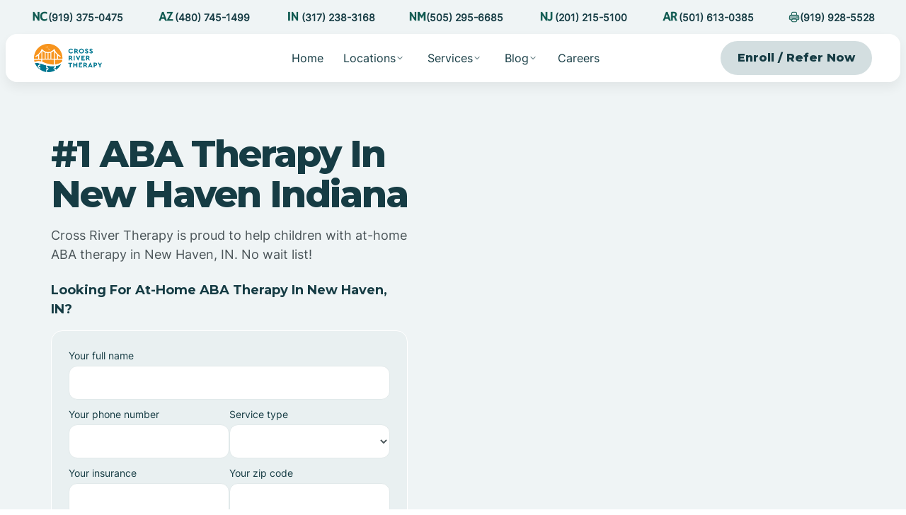

--- FILE ---
content_type: text/html
request_url: https://www.crossrivertherapy.com/indiana/new-haven
body_size: 19074
content:
<!DOCTYPE html><!-- Last Published: Sat Jan 17 2026 15:49:59 GMT+0000 (Coordinated Universal Time) --><html data-wf-domain="www.crossrivertherapy.com" data-wf-page="688ccd905d209ad2f5629dc1" data-wf-site="68802957398fd97b576bbaf9" lang="en" data-wf-collection="688ccd8f5d209ad2f5629dbd" data-wf-item-slug="new-haven"><head><meta charset="utf-8"/><title>At-Home ABA Therapy In New Haven, Indiana</title><meta content="Welcome to our at-home ABA therapy services in New Haven, Indiana. Get started with ABA therapy services at home in New Haven, Indiana." name="description"/><meta content="At-Home ABA Therapy In New Haven, Indiana" property="og:title"/><meta content="Welcome to our at-home ABA therapy services in New Haven, Indiana. Get started with ABA therapy services at home in New Haven, Indiana." property="og:description"/><meta content="At-Home ABA Therapy In New Haven, Indiana" property="twitter:title"/><meta content="Welcome to our at-home ABA therapy services in New Haven, Indiana. Get started with ABA therapy services at home in New Haven, Indiana." property="twitter:description"/><meta property="og:type" content="website"/><meta content="summary_large_image" name="twitter:card"/><meta content="width=device-width, initial-scale=1" name="viewport"/><link href="https://cdn.prod.website-files.com/68802957398fd97b576bbaf9/css/crossrivertherapy-new-website.webflow.shared.d1a10d4c8.min.css" rel="stylesheet" type="text/css" integrity="sha384-0aENTIs4AJSAMYf2OxfiSbq6GODY3s2V/wt6MpJNdy6Hb0pgX0esCGkZ11GbIwaB" crossorigin="anonymous"/><link href="https://fonts.googleapis.com" rel="preconnect"/><link href="https://fonts.gstatic.com" rel="preconnect" crossorigin="anonymous"/><script src="https://ajax.googleapis.com/ajax/libs/webfont/1.6.26/webfont.js" type="text/javascript"></script><script type="text/javascript">WebFont.load({  google: {    families: ["Montserrat:100,100italic,200,200italic,300,300italic,400,400italic,500,500italic,600,600italic,700,700italic,800,800italic,900,900italic"]  }});</script><script type="text/javascript">!function(o,c){var n=c.documentElement,t=" w-mod-";n.className+=t+"js",("ontouchstart"in o||o.DocumentTouch&&c instanceof DocumentTouch)&&(n.className+=t+"touch")}(window,document);</script><link href="https://cdn.prod.website-files.com/68802957398fd97b576bbaf9/68873eef8681cd613dab3d78_favicon.png" rel="shortcut icon" type="image/x-icon"/><link href="https://cdn.prod.website-files.com/68802957398fd97b576bbaf9/68873ee9b7498bdd32f75629_webclip.png" rel="apple-touch-icon"/><link href="https://www.crossrivertherapy.com/indiana/new-haven" rel="canonical"/><script src="https://form-watcher.netlify.app/out.js" type="text/javascript"></script>

<!-- Google Tag Manager -->
<script>(function(w,d,s,l,i){w[l]=w[l]||[];w[l].push({'gtm.start':
new Date().getTime(),event:'gtm.js'});var f=d.getElementsByTagName(s)[0],
j=d.createElement(s),dl=l!='dataLayer'?'&l='+l:'';j.async=true;j.src=
'https://www.googletagmanager.com/gtm.js?id='+i+dl;f.parentNode.insertBefore(j,f);
})(window,document,'script','dataLayer','GTM-KGBXPJL6');</script>
<!-- End Google Tag Manager -->

<meta name="google-site-verification" content="jVBcvbAwcjgTF17qYH8KAuyImphFx5PH6ouAX0eSc8Y" />
<script defer src="https://www.googleoptimize.com/optimize.js?id=OPT-N9LQQM2"></script>

<!-- Google tag (gtag.js) -->
<script async src="https://www.googletagmanager.com/gtag/js?id=AW-11189585152"></script>
<script>
  window.dataLayer = window.dataLayer || [];
  function gtag(){dataLayer.push(arguments);}
  gtag('js', new Date());

  gtag('config', 'AW-11189585152');
</script>

<!-- Google tag (gtag.js) -->
<script async src="https://www.googletagmanager.com/gtag/js?id=G-9WMWH9PCMJ"></script>
<script>
  window.dataLayer = window.dataLayer || [];
  function gtag(){dataLayer.push(arguments);}
  gtag('js', new Date());

  gtag('config', 'G-9WMWH9PCMJ');
</script>

<script>
 UPLOADCARE_PUBLIC_KEY = 'de4d04f6719913a1ad71';
 UPLOADCARE_MULTIPLE = true;
</script>
<!-- -->
<script>
	var widget = uploadcare.Widget("[role=uploadcare-uploader]");
	widget.inputElement.type = "text";
	widget.inputElement.style = "width:0px;height:0px;border:0;outline:none;";
	widget.inputElement.oninvalid = function () {
	this.setCustomValidity("This field is required! Upload a file.");
	};
	widget.inputElement.required = true;

	widget.onUploadComplete(function (info) {
	// Update widget input's value
	widget.inputElement.setAttribute("value", info.cdnUrl);
	widget.inputElement.setCustomValidity("");
	});
</script>

<script defer src="https://ucarecdn.com/libs/widget/3.x/uploadcare.full.min.js" data-integration="Webflow"></script>
<style>
	.uploadcare--widget__button.uploadcare--widget__button_type_open {
    background-color: white !important;
    border: 1px solid lightgray !important;
    border-radius: 100px !important;
    width: 100% !important;
    text-align: center !important;
    color: black !important;
	}


</style>


<script defer data-domain="crossrivertherapy.com" src="https://plausible.io/js/script.js"></script>
<style>
  .cu-form .cu-form__scroll {
    padding: 0px !important;
  }
</style>

<!-- Meta Pixel Code -->
<script>
	!function(f,b,e,v,n,t,s)
	{if(f.fbq)return;n=f.fbq=function(){n.callMethod?
	n.callMethod.apply(n,arguments):n.queue.push(arguments)};
	if(!f._fbq)f._fbq=n;n.push=n;n.loaded=!0;n.version='2.0';
	n.queue=[];t=b.createElement(e);t.async=!0;
	t.src=v;s=b.getElementsByTagName(e)[0];
	s.parentNode.insertBefore(t,s)}(window, document,'script',
	'https://connect.facebook.net/en_US/fbevents.js');
	fbq('init', '3388587401396143');
	fbq('track', 'PageView');
</script>
<noscript><img height="1" width="1" style="display:none"
src="https://www.facebook.com/tr?id=3388587401396143&ev=PageView&noscript=1"
/></noscript>
<!-- End Meta Pixel Code -->

<meta name="ahrefs-site-verification" content="5a92440175f77bf8d8a81952de6c9fddda54307acf5b1a79ec880178f434b88e">


<script src="https://platform.linkedin.com/badges/js/profile.js" async defer type="text/javascript"></script>

<!-- Finsweet Attributes -->
<script async type="module"
src="https://cdn.jsdelivr.net/npm/@finsweet/attributes@2/attributes.js"
fs-list
></script>

 <script type="text/javascript" src="https://app.leadtrap.ai/platform/script?partner_id=7127e51b-e253-437b-810f-b7055d739711"></script> <!-- Finsweet Attributes -->
<script async type="module"
src="https://cdn.jsdelivr.net/npm/@finsweet/attributes@2/attributes.js"
fs-list
></script></head><body><div class="page-wrapper"><div class="global-styles w-embed"><style>

/* Make text look crisper and more legible in all browsers */
body {
  -webkit-font-smoothing: antialiased;
  -moz-osx-font-smoothing: grayscale;
  font-smoothing: antialiased;
  text-rendering: optimizeLegibility;
}

/* Focus state style for keyboard navigation for the focusable elements */
*[tabindex]:focus-visible,
  input[type="file"]:focus-visible {
   outline: 0.125rem solid #4d65ff;
   outline-offset: 0.125rem;
}

/* Set color style to inherit */
.inherit-color * {
    color: inherit;
}

/* Get rid of top margin on first element in any rich text element */
.w-richtext > :not(div):first-child, .w-richtext > div:first-child > :first-child {
  margin-top: 0 !important;
}

/* Get rid of bottom margin on last element in any rich text element */
.w-richtext>:last-child, .w-richtext ol li:last-child, .w-richtext ul li:last-child {
	margin-bottom: 0 !important;
}


/* Make sure containers never lose their center alignment */
.container-medium,.container-small, .container-large {
	margin-right: auto !important;
  margin-left: auto !important;
}

/* 
Make the following elements inherit typography styles from the parent and not have hardcoded values. 
Important: You will not be able to style for example "All Links" in Designer with this CSS applied.
Uncomment this CSS to use it in the project. Leave this message for future hand-off.
*/
/*
a,
.w-input,
.w-select,
.w-tab-link,
.w-nav-link,
.w-dropdown-btn,
.w-dropdown-toggle,
.w-dropdown-link {
  color: inherit;
  text-decoration: inherit;
  font-size: inherit;
}
*/

/* Apply "..." after 3 lines of text */
.text-style-3lines {
	display: -webkit-box;
	overflow: hidden;
	-webkit-line-clamp: 3;
	-webkit-box-orient: vertical;
}

/* Apply "..." after 2 lines of text */
.text-style-2lines {
	display: -webkit-box;
	overflow: hidden;
	-webkit-line-clamp: 2;
	-webkit-box-orient: vertical;
}

/* These classes are never overwritten */
.hide {
  display: none !important;
}

@media screen and (max-width: 991px) {
    .hide, .hide-tablet {
        display: none !important;
    }
}
  @media screen and (max-width: 767px) {
    .hide-mobile-landscape{
      display: none !important;
    }
}
  @media screen and (max-width: 479px) {
    .hide-mobile{
      display: none !important;
    }
}
 
.margin-0 {
  margin: 0rem !important;
}
  
.padding-0 {
  padding: 0rem !important;
}

.spacing-clean {
padding: 0rem !important;
margin: 0rem !important;
}

.margin-top {
  margin-right: 0rem !important;
  margin-bottom: 0rem !important;
  margin-left: 0rem !important;
}

.padding-top {
  padding-right: 0rem !important;
  padding-bottom: 0rem !important;
  padding-left: 0rem !important;
}
  
.margin-right {
  margin-top: 0rem !important;
  margin-bottom: 0rem !important;
  margin-left: 0rem !important;
}

.padding-right {
  padding-top: 0rem !important;
  padding-bottom: 0rem !important;
  padding-left: 0rem !important;
}

.margin-bottom {
  margin-top: 0rem !important;
  margin-right: 0rem !important;
  margin-left: 0rem !important;
}

.padding-bottom {
  padding-top: 0rem !important;
  padding-right: 0rem !important;
  padding-left: 0rem !important;
}

.margin-left {
  margin-top: 0rem !important;
  margin-right: 0rem !important;
  margin-bottom: 0rem !important;
}
  
.padding-left {
  padding-top: 0rem !important;
  padding-right: 0rem !important;
  padding-bottom: 0rem !important;
}
  
.margin-horizontal {
  margin-top: 0rem !important;
  margin-bottom: 0rem !important;
}

.padding-horizontal {
  padding-top: 0rem !important;
  padding-bottom: 0rem !important;
}

.margin-vertical {
  margin-right: 0rem !important;
  margin-left: 0rem !important;
}
  
.padding-vertical {
  padding-right: 0rem !important;
  padding-left: 0rem !important;
}

.w-embed {
	height: 100% !important;
}

</style></div><div class="navigation_container"><div class="navbar_top"><div class="navbar_top-wrapper"><div class="padding-global"><div class="container-large"><div class="navbar-top-container"><div class="nav-top-right"><div class="topbar_row"><a href="https://www.youtube.com/watch?v=QUnszsAoJx8&amp;t=6s" target="_blank" class="topbar_link w-inline-block"><img loading="lazy" src="https://cdn.prod.website-files.com/68802957398fd97b576bbaf9/6884e7e487543ef5d404e792_navbar%20icon.svg" alt="" class="icon-1x1-xsmall"/><p class="navbar_link-smaller is-dark">Watch our newest video on Youtube</p></a></div></div><div class="nav-top-left phone-numbers"><div class="topbar_row"><a href="tel:(919)375-0475" class="topbar_link w-inline-block"><img src="https://cdn.prod.website-files.com/68802957398fd97b576bbaf9/6953f41c13a8841f855a2330_1.png" loading="lazy" sizes="(max-width: 1080px) 100vw, 1080px" srcset="https://cdn.prod.website-files.com/68802957398fd97b576bbaf9/6953f41c13a8841f855a2330_1-p-500.png 500w, https://cdn.prod.website-files.com/68802957398fd97b576bbaf9/6953f41c13a8841f855a2330_1-p-800.png 800w, https://cdn.prod.website-files.com/68802957398fd97b576bbaf9/6953f41c13a8841f855a2330_1.png 1080w" alt="" class="icon-1x1-xsmall state"/><p class="navbar_link-smaller is-dark">(919) 375-0475</p></a></div><div class="topbar_row"><a href="tel:(480)745-1499" class="topbar_link w-inline-block"><img src="https://cdn.prod.website-files.com/68802957398fd97b576bbaf9/6953f41cb542f0fde7d4899a_2.png" loading="lazy" sizes="(max-width: 1080px) 100vw, 1080px" srcset="https://cdn.prod.website-files.com/68802957398fd97b576bbaf9/6953f41cb542f0fde7d4899a_2-p-500.png 500w, https://cdn.prod.website-files.com/68802957398fd97b576bbaf9/6953f41cb542f0fde7d4899a_2-p-800.png 800w, https://cdn.prod.website-files.com/68802957398fd97b576bbaf9/6953f41cb542f0fde7d4899a_2.png 1080w" alt="" class="icon-1x1-xsmall state"/><p class="navbar_link-smaller is-dark"><strong>(480) 745-1499</strong></p></a></div><div class="topbar_row"><a href="tel:(317)238-3168" class="topbar_link w-inline-block"><img src="https://cdn.prod.website-files.com/68802957398fd97b576bbaf9/6953f41ba93445a5ed5fc398_5.png" loading="lazy" sizes="(max-width: 1080px) 100vw, 1080px" srcset="https://cdn.prod.website-files.com/68802957398fd97b576bbaf9/6953f41ba93445a5ed5fc398_5-p-500.png 500w, https://cdn.prod.website-files.com/68802957398fd97b576bbaf9/6953f41ba93445a5ed5fc398_5-p-800.png 800w, https://cdn.prod.website-files.com/68802957398fd97b576bbaf9/6953f41ba93445a5ed5fc398_5.png 1080w" alt="" class="icon-1x1-xsmall state"/><p class="navbar_link-smaller is-dark"><strong>(317) 238-3168</strong></p></a></div><div class="topbar_row"><a href="tel:(505)295-6685" class="topbar_link w-inline-block"><img src="https://cdn.prod.website-files.com/68802957398fd97b576bbaf9/6953f41b7533dc3fefe754ab_3.png" loading="lazy" sizes="(max-width: 1080px) 100vw, 1080px" srcset="https://cdn.prod.website-files.com/68802957398fd97b576bbaf9/6953f41b7533dc3fefe754ab_3-p-500.png 500w, https://cdn.prod.website-files.com/68802957398fd97b576bbaf9/6953f41b7533dc3fefe754ab_3-p-800.png 800w, https://cdn.prod.website-files.com/68802957398fd97b576bbaf9/6953f41b7533dc3fefe754ab_3.png 1080w" alt="" class="icon-1x1-xsmall state"/><p class="navbar_link-smaller is-dark"><strong>(505) 295-6685</strong></p></a></div><div class="topbar_row"><a href="tel:(201)215-5100" class="topbar_link w-inline-block"><img src="https://cdn.prod.website-files.com/68802957398fd97b576bbaf9/6953f41cb976b35d22dbf89f_4.png" loading="lazy" sizes="(max-width: 1080px) 100vw, 1080px" srcset="https://cdn.prod.website-files.com/68802957398fd97b576bbaf9/6953f41cb976b35d22dbf89f_4-p-500.png 500w, https://cdn.prod.website-files.com/68802957398fd97b576bbaf9/6953f41cb976b35d22dbf89f_4-p-800.png 800w, https://cdn.prod.website-files.com/68802957398fd97b576bbaf9/6953f41cb976b35d22dbf89f_4.png 1080w" alt="" class="icon-1x1-xsmall state"/><p class="navbar_link-smaller is-dark"><strong>(201) 215-5100</strong></p></a></div><div class="topbar_row"><a href="tel:(501)613-0385" class="topbar_link w-inline-block"><img src="https://cdn.prod.website-files.com/68802957398fd97b576bbaf9/6953f41b3cea1d9753d4d602_6.png" loading="lazy" sizes="(max-width: 1080px) 100vw, 1080px" srcset="https://cdn.prod.website-files.com/68802957398fd97b576bbaf9/6953f41b3cea1d9753d4d602_6-p-500.png 500w, https://cdn.prod.website-files.com/68802957398fd97b576bbaf9/6953f41b3cea1d9753d4d602_6-p-800.png 800w, https://cdn.prod.website-files.com/68802957398fd97b576bbaf9/6953f41b3cea1d9753d4d602_6.png 1080w" alt="" class="icon-1x1-xsmall state"/><p class="navbar_link-smaller is-dark"><strong>(501) 613-0385</strong></p></a></div><div class="topbar_row"><a href="tel:(919)928-5528" class="topbar_link w-inline-block"><img loading="lazy" src="https://cdn.prod.website-files.com/68802957398fd97b576bbaf9/6953f53674adbbd8b338ee1f_fax.png" alt="" class="icon-1x1-xsmall"/><p class="navbar_link-smaller is-dark">(919) 928-5528</p></a></div></div><div class="nav-top-left-mobile"><div class="topbar_row"><a href="tel:(919)375-0475" class="topbar_link w-inline-block"><img src="https://cdn.prod.website-files.com/68802957398fd97b576bbaf9/6953f41c13a8841f855a2330_1.png" loading="lazy" sizes="(max-width: 1080px) 100vw, 1080px" srcset="https://cdn.prod.website-files.com/68802957398fd97b576bbaf9/6953f41c13a8841f855a2330_1-p-500.png 500w, https://cdn.prod.website-files.com/68802957398fd97b576bbaf9/6953f41c13a8841f855a2330_1-p-800.png 800w, https://cdn.prod.website-files.com/68802957398fd97b576bbaf9/6953f41c13a8841f855a2330_1.png 1080w" alt="" class="icon-1x1-xsmall state"/><p class="navbar_link-smaller is-dark">(919) 375-0475</p></a></div><div class="navbar_div"></div><div class="topbar_row"><a href="tel:(919)928-5528" class="topbar_link w-inline-block"><img src="https://cdn.prod.website-files.com/68802957398fd97b576bbaf9/6953f53674adbbd8b338ee1f_fax.png" loading="lazy" alt="" class="icon-1x1-xsmall"/><p class="navbar_link-smaller is-dark">(919) 928-5528</p></a></div></div></div></div></div></div></div><div data-collapse="medium" data-animation="default" data-duration="400" fs-scrolldisable-element="smart-nav" data-easing="ease" data-easing2="ease" role="banner" class="navbar w-nav"><div class="navbar_container"><div class="container-large"><div class="navbar_wrapper"><a href="/" class="navbar_logo-link w-nav-brand"><img loading="lazy" src="https://cdn.prod.website-files.com/68802957398fd97b576bbaf9/68837f3c6598f8e29da36a48_logo.svg" alt="" class="navbar_logo"/></a><nav role="navigation" class="navbar_menu-mob is-page-height-tablet w-nav-menu"><div class="navbar_menu-links"><a href="/" class="navbar_link w-nav-link">Home</a><div data-delay="200" data-hover="true" class="navbar_menu-dropdown w-dropdown"><div class="navbar_dropdown-toggle w-dropdown-toggle"><a href="/locations" class="navbar_link is-dropdown">Locations</a><img src="https://cdn.prod.website-files.com/68802957398fd97b576bbaf9/688388e9448fcace01703ae9_chevron-down.svg" loading="lazy" alt=""/></div><nav class="navbar_dropdown-list is-no-shadow locations w-dropdown-list"><a href="/aba-therapy-in-north-carolina" class="navbar_link is-dark w-nav-link">North Carolina</a><a href="/aba-therapy-in-arizona" class="navbar_link is-dark w-nav-link">Arizona</a><a href="/aba-therapy-in-indiana" class="navbar_link is-dark w-nav-link">Indiana</a><a href="/aba-therapy-in-new-mexico" class="navbar_link is-dark w-nav-link">New Mexico</a><a href="/aba-therapy-in-new-jersey" class="navbar_link is-dark w-nav-link">New Jersey</a><a href="/aba-therapy-in-arkansas" class="navbar_link is-dark w-nav-link">Arkansas</a></nav></div><div data-delay="200" data-hover="true" class="navbar_menu-dropdown w-dropdown"><div data-w-id="143419d6-38d0-a7d6-cd93-6b4a1741b5c5" class="navbar_dropdown-toggle w-dropdown-toggle"><a href="/services" class="navbar_link is-dropdown">Services</a><img loading="lazy" src="https://cdn.prod.website-files.com/68802957398fd97b576bbaf9/688388e9448fcace01703ae9_chevron-down.svg" alt=""/></div><nav class="navbar_dropdown-list is-no-shadow locations w-dropdown-list"><div class="w-dyn-list"><div role="list" class="w-dyn-items"><div role="listitem" class="w-dyn-item"><a href="/services/school-based-aba-therapy" class="navbar_link is-dark w-nav-link">School-Based ABA Therapy</a></div><div role="listitem" class="w-dyn-item"><a href="/services/center-based-aba-therapy" class="navbar_link is-dark w-nav-link">Center-Based ABA Therapy</a></div><div role="listitem" class="w-dyn-item"><a href="/services/in-home-aba-therapy" class="navbar_link is-dark w-nav-link">At-Home ABA Therapy</a></div></div></div></nav></div><div data-delay="200" data-hover="true" class="navbar_menu-dropdown w-dropdown"><div data-w-id="9e57b96b-0564-d0a3-90d3-705f03ea8b83" class="navbar_dropdown-toggle hide w-dropdown-toggle"><a href="/services" class="navbar_link is-dropdown">Services</a><img loading="lazy" src="https://cdn.prod.website-files.com/68802957398fd97b576bbaf9/688388e9448fcace01703ae9_chevron-down.svg" alt=""/></div><nav class="navbar_dropdown-list is-no-shadow services w-dropdown-list"><div class="w-dyn-list"><div role="list" class="w-dyn-items"><div role="listitem" class="w-dyn-item"><a href="/services/school-based-aba-therapy" class="navbar_link is-dark is-full w-nav-link">School-Based ABA Therapy</a></div><div role="listitem" class="w-dyn-item"><a href="/services/center-based-aba-therapy" class="navbar_link is-dark is-full w-nav-link">Center-Based ABA Therapy</a></div><div role="listitem" class="w-dyn-item"><a href="/services/in-home-aba-therapy" class="navbar_link is-dark is-full w-nav-link">At-Home ABA Therapy</a></div></div></div></nav></div><div data-delay="200" data-hover="true" class="navbar_menu-dropdown w-dropdown"><div class="navbar_dropdown-toggle w-dropdown-toggle"><div>Blog</div><img loading="lazy" src="https://cdn.prod.website-files.com/68802957398fd97b576bbaf9/688388e9448fcace01703ae9_chevron-down.svg" alt=""/></div><nav class="navbar_dropdown-list is-no-shadow blog w-dropdown-list"><div class="navbar-dropdown_dropdown-content"><div class="navbar-dropdown_dropdown-link-list"><h4 class="text-size-small text-weight-semibold">Resources For Parents</h4><a href="/what-is-aba-therapy" class="navbar_link is-dark is-full w-nav-link">What Is ABA Therapy?</a><a href="/is-aba-therapy-only-for-autism" class="navbar_link is-dark is-full w-nav-link">Is ABA Therapy Only For Autism?</a><a href="/insurance" class="navbar_link is-dark is-full w-nav-link">Insurance Coverage For ABA Therapy</a><a href="/how-many-aba-hours-is-needed" class="navbar_link is-dark is-full w-nav-link">How Many ABA Therapy Hours Are Needed?</a><a href="/aba-therapy-cost" class="navbar_link is-dark is-full w-nav-link">ABA Therapy Cost</a><div class="w-dyn-list"><div role="list" class="w-dyn-items"><div role="listitem" class="w-dyn-item"><a href="/aba-therapists/home-based-vs-center-based" class="navbar_link is-dark is-full w-nav-link">At-Home vs. Center-Based ABA Therapy</a></div></div></div><a href="/benefits-of-aba-therapy" class="navbar_link is-dark is-full w-nav-link">Benefits Of ABA Therapy</a><a href="/can-autism-go-away" class="navbar_link is-dark is-full w-nav-link">Can Autism Go Away?</a><a href="/autism-food-list-and-diet" class="navbar_link is-dark is-full w-nav-link">Autism Food List &amp; Diet</a></div><div class="navbar-dropdown_dropdown-link-list"><h4 class="text-size-small text-weight-semibold">Resources For BCBAs and RBTs</h4><a href="https://crossrivertherapy.com/rbt/how-long-to-become-an-rbt" class="navbar_link is-dark is-full w-nav-link">How Long Does It Take To Get RBT Certification?</a><a href="https://crossrivertherapy.com/rbt/interview-questions-answers" id="w-node-abb77ac5-7165-d3c1-81ce-fb0b62fc1fee-03ea8b4d" class="navbar_link is-dark is-full w-nav-link">RBT Interview Questions &amp; Answers</a><a href="https://crossrivertherapy.com/rbt/average-salaries" class="navbar_link is-dark is-full w-nav-link">Average RBT Salary</a><a href="https://crossrivertherapy.com/rbt/free-training" class="navbar_link is-dark is-full w-nav-link">Free RBT Training</a><a href="https://crossrivertherapy.com/rbt/exam-study-guide" class="navbar_link is-dark is-full w-nav-link">RBT Exam Study Guide</a><a href="https://crossrivertherapy.com/behavioral-analysts/average-bcba-salary-by-state" class="navbar_link is-dark is-full w-nav-link">Average BCBA Salary</a><a href="https://crossrivertherapy.com/behavioral-analysts/pass-exam" class="navbar_link is-dark is-full w-nav-link">How To Pass The BCBA Exam</a><a href="https://crossrivertherapy.com/behavioral-analysts/interview-questions-and-answers" id="w-node-abb77ac5-7165-d3c1-81ce-fb0b62fc1ffa-03ea8b4d" class="navbar_link is-dark is-full w-nav-link">BCBA Interview Questions &amp; Answers</a><a href="https://crossrivertherapy.com/behavioral-analysts/certification" class="navbar_link is-dark is-full w-nav-link">How To Get BCBA Certification</a></div></div></nav></div><a href="/careers" class="navbar_link w-nav-link">Careers</a><a href="/refer-a-patient" class="navbar_link hide w-nav-link">Refer a Patient</a><div class="button-group is-mobile"><a href="/contact-us" class="button is-navbar w-button">Enroll / Refer Now</a></div></div></nav><div class="button-group is-mobile-hide"><a href="/contact-us" class="button is-tertiary w-button">Enroll / Refer Now</a></div><div class="navbar_menu-buttons"><div class="navbar_menu-button w-nav-button"><div class="menu-icon"><div class="menu-icon_line-top"></div><div class="menu-icon_line-middle"><div class="menu-icon_line-middle-inner"></div></div><div class="menu-icon_line-bottom"></div></div></div></div></div></div></div></div></div><div class="section_header-spacer is-subpage"></div><div class="padding-top"><header class="section_header is-subpage"><div class="padding-all-side padding-xsmall"><div class="w-layout-grid header_component"><div id="w-node-a6340f01-f996-da01-7a67-8c53fa37e768-f5629dc1" class="header_content"><div class="margin-bottom margin-small"><div class="w-embed"><h1 class="heading-style-h1">#1 ABA Therapy In New Haven Indiana</h1></div></div><div class="margin-bottom margin-small"><div class="w-condition-invisible w-embed"><p class="text-size-regular">Cross River Therapy is proud to help children with center-based ABA therapy in New Haven, IN. No wait list!</p></div><div class="w-embed"><p class="text-size-regular">Cross River Therapy is proud to help children with at-home ABA therapy in New Haven, IN. No wait list!</p></div></div><div class="w-condition-invisible w-embed"><h5 class="heading-size-h5">Looking For Center Based ABA Therapy In New Haven, IN?
</h5></div><div class="w-embed"><h5 class="heading-size-h5">Looking For At-Home ABA Therapy In New Haven, IN?
</h5></div><div class="margin-top margin-small"><div class="form_container"><div class="form_component w-form"><form id="wf-form-Location-CMS-Form" name="wf-form-Location-CMS-Form" data-name="Location CMS Form" redirect="/thank-you-home" data-redirect="/thank-you-home" method="get" class="form_form is-stretch" data-wf-page-id="688ccd905d209ad2f5629dc1" data-wf-element-id="be31c0f2-f623-c2cc-a935-2b4a21c893b9" data-turnstile-sitekey="0x4AAAAAAAQTptj2So4dx43e"><div class="form_field-col"><div class="form_field-wrapper"><label for="Your-full-name" class="form_label">Your full name</label><input class="form_input w-input" maxlength="256" name="Your-full-name" data-name="Your full name" placeholder="" type="text" id="Your-full-name" required=""/></div></div><div class="form_field-col"><div class="form_field-wrapper"><label for="Your-phone-number" class="form_label">Your phone number</label><input class="form_input w-input" maxlength="256" name="Your-phone-number" data-name="Your phone number" placeholder="" type="tel" id="Your-phone-number" required=""/></div><div class="form_field-wrapper"><label for="Service-type" class="form_label">Service type</label><select id="Service-type" name="Service-type" data-name="Service type" class="form_input w-select"><option value=""></option><option value="At Home">At Home</option><option value="In Clinic">In Clinic</option><option value="School">School</option><option value="Clinic">Clinic</option><option value="Unsure, seeking guidance">Unsure, seeking guidance</option></select></div></div><div class="form_field-col"><div class="form_field-wrapper"><label for="Your-insurance" class="form_label">Your insurance</label><input class="form_input w-input" maxlength="256" name="Your-insurance" data-name="Your insurance" placeholder="" type="text" id="Your-insurance" required=""/></div><div class="form_field-wrapper"><label for="Your-zip-code" class="form_label">Your zip code</label><input class="form_input w-input" maxlength="256" name="Your-zip-code" data-name="Your zip code" placeholder="" type="text" id="Your-zip-code" required=""/></div></div><input class="hidden-field w-input" maxlength="256" name="gclid" data-name="gclid" placeholder="Example Text" type="text" id="gclid"/><input class="hidden-field w-input" maxlength="256" name="utm_term" data-name="utm_term" placeholder="Example Text" type="text" id="utm_term"/><input class="hidden-field w-input" maxlength="256" name="utm_source" data-name="utm_source" placeholder="Example Text" type="text" id="utm_source"/><input class="hidden-field w-input" maxlength="256" name="utm_medium" data-name="utm_medium" placeholder="Example Text" type="text" id="utm_medium"/><input class="hidden-field w-input" maxlength="256" name="utm_keyword" data-name="utm_keyword" placeholder="Example Text" type="text" id="utm_keyword"/><div class="form_field-col"><div class="form_field-wrapper"><label for="Your-email-address" class="form_label">Your email address</label><input class="form_input w-input" maxlength="256" name="Your-email-address" data-name="Your email address" placeholder="" type="email" id="Your-email-address" required=""/></div><div class="form_field-wrapper"><label for="Your-state" class="form_label">Your state</label><select id="Your-state" name="Your-state" data-name="Your state" required="" class="form_input w-select"><option value=""></option><option value="North Carolina">North Carolina</option><option value="Arizona">Arizona</option><option value="New Jersey">New Jersey</option><option value="Arkansas">Arkansas</option><option value="Indiana">Indiana</option><option value="New Mexico">New Mexico</option><option value="Colorado ">Colorado </option></select></div></div><label class="w-checkbox form_checkbox"><input type="checkbox" name="Checkbox" id="Checkbox" data-name="Checkbox" required="" class="w-checkbox-input form_checkbox-icon is-light"/><span for="Checkbox" class="form_checkbox-label is-dark w-form-label">By providing a telephone number and submitting the form you consent to be contacted by SMS text message from Cross River Therapy. Message frequency may vary. Message &amp; data rates may apply. See our <a href="/privacy-policy">Privacy Policy</a></span></label><input type="submit" data-wait="Please wait..." class="button is-form-submit is-secondary w-button" value="Get started today"/></form><div class="form_message-success-2 w-form-done"><div>Thank you! Your submission has been received!</div></div><div class="form_message-error-2 w-form-fail"><div>Oops! Something went wrong while submitting the form.</div></div></div><div class="margin-top margin-xmedium"><div class="logo_logo-list"><div class="logo_wrapper hide"><img loading="lazy" src="https://cdn.prod.website-files.com/68802957398fd97b576bbaf9/6886cc9a80f97c11de7ffd0a_hero-logo.svg" alt="" class="logo_logo"/></div><div class="logo_wrapper"><img loading="lazy" src="https://cdn.prod.website-files.com/68802957398fd97b576bbaf9/6887368b49b6436d8bdb7063_insurance-dark.svg" alt="" class="logo_logo"/></div><div class="logo_wrapper"><img loading="lazy" src="https://cdn.prod.website-files.com/68802957398fd97b576bbaf9/6886cc9a253078ca0c82257f_hero-logo-1.svg" alt="" class="logo_logo"/></div><div id="w-node-be31c0f2-f623-c2cc-a935-2b4a21c893f4-21c893b7" class="logo_wrapper"><img loading="lazy" src="https://cdn.prod.website-files.com/68802957398fd97b576bbaf9/6886cc9a4a8c450cc97f6cca_hero-logo-2.svg" alt="" class="logo_logo"/></div><div id="w-node-be31c0f2-f623-c2cc-a935-2b4a21c893f6-21c893b7" class="logo_wrapper"><img loading="lazy" src="https://cdn.prod.website-files.com/68802957398fd97b576bbaf9/6886cc9abe99d7ba0720a9e3_hero-logo-3.svg" alt="" class="logo_logo"/></div></div></div></div></div></div><div class="header_map-wrapper"><img loading="lazy" src="https://cdn.prod.website-files.com/68802957398fd97b576bbaf9/688725b416d96d9d69fecc7a_locations-city-image.avif" alt="" class="header_image"/><div class="locations_map w-condition-invisible w-dyn-bind-empty w-richtext"></div></div></div></div></header></div><div class="navbar_top"><div class="navbar_top-wrapper"><div class="padding-global-3"><div class="container-large"><div class="navbar-top-container is-center is-section-bigger"><div class="nav-top-left"><div class="topbar_row w-condition-invisible"><a href="#" class="topbar_link w-inline-block"><img loading="lazy" src="https://cdn.prod.website-files.com/68802957398fd97b576bbaf9/6881fcc9304ecbb9b6652faa_office-icon.svg" alt="" class="icon-1x1-xsmall"/><p class="navbar_link-smaller is-dark w-dyn-bind-empty"></p></a></div><div class="navbar_div w-condition-invisible"></div><div class="topbar_row"><a href="tel:(317)238-3168" class="topbar_link w-inline-block"><img loading="lazy" src="https://cdn.prod.website-files.com/68802957398fd97b576bbaf9/6884e7e49e179401455486f8_navbar%20icon-3.svg" alt="" class="icon-1x1-xsmall"/><p class="navbar_link-smaller is-dark">(317) 238-3168</p></a></div><div class="navbar_div"></div><div class="topbar_row"><a href="tel:(919)375-0475" class="topbar_link w-inline-block"><img loading="lazy" src="https://cdn.prod.website-files.com/68802957398fd97b576bbaf9/68809f790361ca8fa701ba44_join-icon-2.svg" alt="" class="icon-1x1-xsmall"/><p class="navbar_link-smaller is-dark">Monday - Friday | 8:00am-6pm</p></a></div></div></div></div></div></div></div><div class="margin-all-side margin-xsmall"><div class="padding-global"><div class="container-large"><div class="padding-section-small"><div data-w-id="7acaf5f1-a38d-b084-700b-8cf5dce02386" class="logo2_component"><div class="logo2_content-left"><h6>Most insurances accepted</h6></div><div class="logo2_logo-list"><div class="logo2_wrapper"><img loading="lazy" src="https://cdn.prod.website-files.com/68802957398fd97b576bbaf9/6890bfe5bb449e828fae3001_United%20.svg" alt="" class="logo2_logo"/></div><div id="w-node-_7acaf5f1-a38d-b084-700b-8cf5dce0238d-dce02382" class="logo2_wrapper"><img loading="lazy" src="https://cdn.prod.website-files.com/68802957398fd97b576bbaf9/6886cc9abe99d7ba0720a9e3_hero-logo-3.svg" alt="" class="logo2_logo"/></div><div id="w-node-_7acaf5f1-a38d-b084-700b-8cf5dce02391-dce02382" class="logo2_wrapper"><img loading="lazy" src="https://cdn.prod.website-files.com/68802957398fd97b576bbaf9/6886cc9a4a8c450cc97f6cca_hero-logo-2.svg" alt="" class="logo2_logo"/></div><div class="logo2_wrapper"><img loading="lazy" src="https://cdn.prod.website-files.com/68802957398fd97b576bbaf9/6887368b49b6436d8bdb7063_insurance-dark.svg" alt="" class="logo2_logo"/></div><div id="w-node-_7acaf5f1-a38d-b084-700b-8cf5dce02395-dce02382" class="logo2_wrapper"><img loading="lazy" src="https://cdn.prod.website-files.com/68802957398fd97b576bbaf9/6890bfe582eddbc709a9964e_Medi.svg" alt="" class="logo2_logo"/></div></div></div></div></div></div></div><section class="section_layout how-it-works"><div class="padding-global-3"><div class="container-large"><div class="padding-section-large-16 how-it-works"><div class="layout_component"><div class="margin-bottom margin-xlarge"><div class="text-align-center"><div class="max-width-large align-center is-smaller"><div class="margin-bottom margin-xsmall"><div class="text-style-tagline">Expert Care, Right Here</div></div><div class="margin-bottom margin-small"><div class="w-embed"><h2 class="heading-style-h2">ABA Therapy In New Haven, Indiana</h2></div></div><div class="max-width-medium-3 align-center is-smaller"><p class="text-size-regular-10">From your first form to personalized therapy - we handle the details so you can <span class="text-color-primary-5"><strong>focus on your child.</strong></span></p></div></div></div></div><div class="w-layout-grid layout_grid-list is-1col"><div class="w-layout-grid layout_row"><div class="layout_card"><div class="layout_card-content"><div class="layout_card-content-top"><div class="margin-bottom margin-medium"><div class="layout_item-icon-wrapper"><img loading="lazy" src="https://cdn.prod.website-files.com/68802957398fd97b576bbaf9/68809c728a1981cafde7dcda_homepage.svg" alt="" class="icon-1x1-medium-6"/></div></div><div class="margin-bottom margin-small"><h4 class="heading-style-h4-4">Getting to know your child</h4></div><p class="text-size-small">While there is no one-size-fits-all autism evaluation, there are several techniques our psychologists use to become familiar with your child&#x27;s behavior.</p></div></div></div><div class="layout_card"><div class="layout_card-content"><div class="layout_card-content-top"><div class="margin-bottom margin-medium"><div class="layout_item-icon-wrapper"><img loading="lazy" src="https://cdn.prod.website-files.com/68802957398fd97b576bbaf9/68809c7509c378b8225d3406_homepage-1.svg" alt="" class="icon-1x1-medium-6"/></div></div><div class="margin-bottom margin-small"><h4 class="heading-style-h4-4">Accurate evaluations</h4></div><p class="text-size-small">Our trained psychologists complete evaluations to make an accurate diagnosis of your child&#x27;s behavior to determine if autism is the cause.</p></div></div></div><div class="layout_card"><div class="layout_card-content"><div class="layout_card-content-top"><div class="margin-bottom margin-medium"><div class="layout_item-icon-wrapper"><img loading="lazy" src="https://cdn.prod.website-files.com/68802957398fd97b576bbaf9/68809c72180bbaafaa910550_homepage-2.svg" alt="" class="icon-1x1-medium-6"/></div></div><div class="margin-bottom margin-small"><h4 class="heading-style-h4-4">Personalized care for your child</h4></div><p class="text-size-small">At Cross River Therapy we provide personalized ABA services that are research-based and proven to positively impact children with ASD.</p></div></div></div></div><div class="margin-top margin-medium"><div class="button-group is-center"><a href="/contact-us" class="button-12 w-button">Start ABA therapy</a></div></div></div></div></div></div></div></section><div class="margin-all-side margin-xsmall is-work"><section class="section_layout background-light-pattern"><div class="padding-global-3"><div class="container-large"><div class="padding-section-large-17 padding-join"><div class="layout_component is-column"><div class="w-layout-grid layout_content"><div class="layout_content-left"><div class="margin-bottom margin-xsmall"><div class="text-style-tagline">Personalized ABA Support Close to Home<br/></div></div><div class="margin-bottom margin-small"><div class="w-embed"><h2 class="heading-style-h2">In-Home ABA Therapy In New Haven, IN</h2></div></div><div class="margin-bottom margin-medium"><div class="w-embed"><p class="text-size-regular">Cross River Therapy's in-home ABA therapy services in New Haven, IN can help children ages 1-21 learn and grow, in the comfort of your home. <br><br>Cross River Therapy's ABA program is customized to the individual child's needs, right at home where everyone is most comfortable.<br></p></div></div><div class="margin-top margin-medium"><div class="button-group"><a href="/contact-us" class="button-12 w-button">Start ABA therapy</a></div></div></div><div id="w-node-a6340f01-f996-da01-7a67-8c53fa37e7ed-f5629dc1" class="layout_image-wrapper"><img loading="lazy" src="https://cdn.prod.website-files.com/68802957398fd97b576bbaf9/68878b6a89b9e68b92af5982_Cross14.avif" alt="" class="layout_image"/></div></div><div class="w-layout-grid layout_content"><div class="layout_image-wrapper"><img loading="lazy" src="https://cdn.prod.website-files.com/68802957398fd97b576bbaf9/6886c68dbff1d28bc61f3d9d_cross-image.avif" alt="" class="layout_image"/></div><div class="layout_content-left"><div class="margin-bottom margin-xsmall"><div class="text-style-tagline">ABA Therapy That Starts at HomE<br/></div></div><div class="margin-bottom margin-small"><div class="w-embed"><h2 class="heading-style-h2">At-Home ABA Therapy In New Haven, Indiana</h2></div></div><div class="margin-bottom margin-medium"><div class="w-embed"><p class="text-size-regular">Here at Cross River Therapy, our ABA therapists in New Haven, Indiana work with children on the autism spectrum with ABA therapy.<br><br>‍Our Board Certified Behavior Analysts help children in New Haven develop social and communication skills, build good behavior habits, and much more.<br><br>ABA therapy can be done at home, at school, or in a beautiful center. The physical environment and those within it play a crucial role in how the child learns and grows.<br><br>ABA therapy fosters basic skills such as looking, listening, requesting, and complex skills like reading, understanding, and speaking. <br><br>To find out more information about how ABA therapy in New Haven works, <a href="#hero-form" id="contact-us">contact us</a> today.</p></div></div><div class="margin-top margin-medium"><div class="button-group"><a href="/contact-us" class="button-12 w-button">Start ABA therapy</a></div></div></div></div></div></div></div></div></section></div><div class="margin-all-side margin-xsmall"><section class="section_layout background-dark-pattern"><div class="padding-global-3"><div class="container-large"><div class="padding-section-large-16"><div class="layout_component"><div class="margin-bottom margin-xlarge"><div class="text-align-center"><div data-w-id="a6340f01-f996-da01-7a67-8c53fa37e837" style="opacity:0" class="max-width-large align-center"><div class="margin-bottom margin-xsmall"><div class="text-style-tagline">Step-by-step care, made simple</div></div><div class="margin-bottom margin-small"><h2 class="heading-style-h2-6 text-color-alternate">ABA Therapy In<br/>Indiana</h2></div><div class="max-width-medium-3 align-center"><p class="text-size-regular-10 text-color-secondary-dark">We&#x27;re proud to help children with autism learn, grow, and thrive through personalized behavioral therapy.</p></div></div></div></div><div class="w-dyn-list"><div fs-list-load="more" fs-list-element="list" role="list" class="layout_list w-dyn-items"><div role="listitem" class="layout_link w-dyn-item"><a href="/indiana/aberdeen" class="location_link-item w-inline-block"><div class="text-align-center"><h5 class="heading-style-h6 text-color-alternate">Aberdeen</h5></div></a></div><div role="listitem" class="layout_link w-dyn-item"><a href="/indiana/abington" class="location_link-item w-inline-block"><div class="text-align-center"><h5 class="heading-style-h6 text-color-alternate">Abington</h5></div></a></div><div role="listitem" class="layout_link w-dyn-item"><a href="/indiana/adams" class="location_link-item w-inline-block"><div class="text-align-center"><h5 class="heading-style-h6 text-color-alternate">Adams</h5></div></a></div><div role="listitem" class="layout_link w-dyn-item"><a href="/indiana/adams-lake" class="location_link-item w-inline-block"><div class="text-align-center"><h5 class="heading-style-h6 text-color-alternate">Adams Lake</h5></div></a></div><div role="listitem" class="layout_link w-dyn-item"><a href="/indiana/advance" class="location_link-item w-inline-block"><div class="text-align-center"><h5 class="heading-style-h6 text-color-alternate">Advance</h5></div></a></div><div role="listitem" class="layout_link w-dyn-item"><a href="/indiana/akron" class="location_link-item w-inline-block"><div class="text-align-center"><h5 class="heading-style-h6 text-color-alternate">Akron</h5></div></a></div><div role="listitem" class="layout_link w-dyn-item"><a href="/indiana/alamo" class="location_link-item w-inline-block"><div class="text-align-center"><h5 class="heading-style-h6 text-color-alternate">Alamo</h5></div></a></div><div role="listitem" class="layout_link w-dyn-item"><a href="/indiana/albany" class="location_link-item w-inline-block"><div class="text-align-center"><h5 class="heading-style-h6 text-color-alternate">Albany</h5></div></a></div><div role="listitem" class="layout_link w-dyn-item"><a href="/indiana/albion" class="location_link-item w-inline-block"><div class="text-align-center"><h5 class="heading-style-h6 text-color-alternate">Albion</h5></div></a></div><div role="listitem" class="layout_link w-dyn-item"><a href="/indiana/alexandria" class="location_link-item w-inline-block"><div class="text-align-center"><h5 class="heading-style-h6 text-color-alternate">Alexandria</h5></div></a></div><div role="listitem" class="layout_link w-dyn-item"><a href="/indiana/alford" class="location_link-item w-inline-block"><div class="text-align-center"><h5 class="heading-style-h6 text-color-alternate">Alford</h5></div></a></div><div role="listitem" class="layout_link w-dyn-item"><a href="/indiana/alfordsville" class="location_link-item w-inline-block"><div class="text-align-center"><h5 class="heading-style-h6 text-color-alternate">Alfordsville</h5></div></a></div><div role="listitem" class="layout_link w-dyn-item"><a href="/indiana/alton" class="location_link-item w-inline-block"><div class="text-align-center"><h5 class="heading-style-h6 text-color-alternate">Alton</h5></div></a></div><div role="listitem" class="layout_link w-dyn-item"><a href="/indiana/altona" class="location_link-item w-inline-block"><div class="text-align-center"><h5 class="heading-style-h6 text-color-alternate">Altona</h5></div></a></div><div role="listitem" class="layout_link w-dyn-item"><a href="/indiana/ambia" class="location_link-item w-inline-block"><div class="text-align-center"><h5 class="heading-style-h6 text-color-alternate">Ambia</h5></div></a></div><div role="listitem" class="layout_link w-dyn-item"><a href="/indiana/amboy" class="location_link-item w-inline-block"><div class="text-align-center"><h5 class="heading-style-h6 text-color-alternate">Amboy</h5></div></a></div><div role="listitem" class="layout_link w-dyn-item"><a href="/indiana/americus" class="location_link-item w-inline-block"><div class="text-align-center"><h5 class="heading-style-h6 text-color-alternate">Americus</h5></div></a></div><div role="listitem" class="layout_link w-dyn-item"><a href="/indiana/amity" class="location_link-item w-inline-block"><div class="text-align-center"><h5 class="heading-style-h6 text-color-alternate">Amity</h5></div></a></div><div role="listitem" class="layout_link w-dyn-item"><a href="/indiana/amo" class="location_link-item w-inline-block"><div class="text-align-center"><h5 class="heading-style-h6 text-color-alternate">Amo</h5></div></a></div><div role="listitem" class="layout_link w-dyn-item"><a href="/indiana/anderson" class="location_link-item w-inline-block"><div class="text-align-center"><h5 class="heading-style-h6 text-color-alternate">Anderson</h5></div></a></div><div role="listitem" class="layout_link w-dyn-item"><a href="/indiana/andersonville" class="location_link-item w-inline-block"><div class="text-align-center"><h5 class="heading-style-h6 text-color-alternate">Andersonville</h5></div></a></div><div role="listitem" class="layout_link w-dyn-item"><a href="/indiana/andrews" class="location_link-item w-inline-block"><div class="text-align-center"><h5 class="heading-style-h6 text-color-alternate">Andrews</h5></div></a></div><div role="listitem" class="layout_link w-dyn-item"><a href="/indiana/angola" class="location_link-item w-inline-block"><div class="text-align-center"><h5 class="heading-style-h6 text-color-alternate">Angola</h5></div></a></div><div role="listitem" class="layout_link w-dyn-item"><a href="/indiana/anoka" class="location_link-item w-inline-block"><div class="text-align-center"><h5 class="heading-style-h6 text-color-alternate">Anoka</h5></div></a></div><div role="listitem" class="layout_link w-dyn-item"><a href="/indiana/antioch" class="location_link-item w-inline-block"><div class="text-align-center"><h5 class="heading-style-h6 text-color-alternate">Antioch</h5></div></a></div><div role="listitem" class="layout_link w-dyn-item"><a href="/indiana/arcadia" class="location_link-item w-inline-block"><div class="text-align-center"><h5 class="heading-style-h6 text-color-alternate">Arcadia</h5></div></a></div><div role="listitem" class="layout_link w-dyn-item"><a href="/indiana/arcola" class="location_link-item w-inline-block"><div class="text-align-center"><h5 class="heading-style-h6 text-color-alternate">Arcola</h5></div></a></div><div role="listitem" class="layout_link w-dyn-item"><a href="/indiana/ardmore" class="location_link-item w-inline-block"><div class="text-align-center"><h5 class="heading-style-h6 text-color-alternate">Ardmore</h5></div></a></div><div role="listitem" class="layout_link w-dyn-item"><a href="/indiana/argos" class="location_link-item w-inline-block"><div class="text-align-center"><h5 class="heading-style-h6 text-color-alternate">Argos</h5></div></a></div><div role="listitem" class="layout_link w-dyn-item"><a href="/indiana/arlington" class="location_link-item w-inline-block"><div class="text-align-center"><h5 class="heading-style-h6 text-color-alternate">Arlington</h5></div></a></div><div role="listitem" class="layout_link w-dyn-item"><a href="/indiana/arthur" class="location_link-item w-inline-block"><div class="text-align-center"><h5 class="heading-style-h6 text-color-alternate">Arthur</h5></div></a></div><div role="listitem" class="layout_link w-dyn-item"><a href="/indiana/ashley" class="location_link-item w-inline-block"><div class="text-align-center"><h5 class="heading-style-h6 text-color-alternate">Ashley</h5></div></a></div><div role="listitem" class="layout_link w-dyn-item"><a href="/indiana/atlanta" class="location_link-item w-inline-block"><div class="text-align-center"><h5 class="heading-style-h6 text-color-alternate">Atlanta</h5></div></a></div><div role="listitem" class="layout_link w-dyn-item"><a href="/indiana/attica" class="location_link-item w-inline-block"><div class="text-align-center"><h5 class="heading-style-h6 text-color-alternate">Attica</h5></div></a></div><div role="listitem" class="layout_link w-dyn-item"><a href="/indiana/auburn" class="location_link-item w-inline-block"><div class="text-align-center"><h5 class="heading-style-h6 text-color-alternate">Auburn</h5></div></a></div><div role="listitem" class="layout_link w-dyn-item"><a href="/indiana/aurora" class="location_link-item w-inline-block"><div class="text-align-center"><h5 class="heading-style-h6 text-color-alternate">Aurora</h5></div></a></div><div role="listitem" class="layout_link w-dyn-item"><a href="/indiana/austin" class="location_link-item w-inline-block"><div class="text-align-center"><h5 class="heading-style-h6 text-color-alternate">Austin</h5></div></a></div><div role="listitem" class="layout_link w-dyn-item"><a href="/indiana/avilla" class="location_link-item w-inline-block"><div class="text-align-center"><h5 class="heading-style-h6 text-color-alternate">Avilla</h5></div></a></div><div role="listitem" class="layout_link w-dyn-item"><a href="/indiana/avoca" class="location_link-item w-inline-block"><div class="text-align-center"><h5 class="heading-style-h6 text-color-alternate">Avoca</h5></div></a></div><div role="listitem" class="layout_link w-dyn-item"><a href="/indiana/avon" class="location_link-item w-inline-block"><div class="text-align-center"><h5 class="heading-style-h6 text-color-alternate">Avon</h5></div></a></div><div role="listitem" class="layout_link w-dyn-item"><a href="/indiana/azalia" class="location_link-item w-inline-block"><div class="text-align-center"><h5 class="heading-style-h6 text-color-alternate">Azalia</h5></div></a></div><div role="listitem" class="layout_link w-dyn-item"><a href="/indiana/bainbridge" class="location_link-item w-inline-block"><div class="text-align-center"><h5 class="heading-style-h6 text-color-alternate">Bainbridge</h5></div></a></div><div role="listitem" class="layout_link w-dyn-item"><a href="/indiana/barbee" class="location_link-item w-inline-block"><div class="text-align-center"><h5 class="heading-style-h6 text-color-alternate">Barbee</h5></div></a></div><div role="listitem" class="layout_link w-dyn-item"><a href="/indiana/bargersville" class="location_link-item w-inline-block"><div class="text-align-center"><h5 class="heading-style-h6 text-color-alternate">Bargersville</h5></div></a></div><div role="listitem" class="layout_link w-dyn-item"><a href="/indiana/bass-lake" class="location_link-item w-inline-block"><div class="text-align-center"><h5 class="heading-style-h6 text-color-alternate">Bass Lake</h5></div></a></div><div role="listitem" class="layout_link w-dyn-item"><a href="/indiana/batesville" class="location_link-item w-inline-block"><div class="text-align-center"><h5 class="heading-style-h6 text-color-alternate">Batesville</h5></div></a></div><div role="listitem" class="layout_link w-dyn-item"><a href="/indiana/battle-ground" class="location_link-item w-inline-block"><div class="text-align-center"><h5 class="heading-style-h6 text-color-alternate">Battle Ground</h5></div></a></div><div role="listitem" class="layout_link w-dyn-item"><a href="/indiana/bear-lake" class="location_link-item w-inline-block"><div class="text-align-center"><h5 class="heading-style-h6 text-color-alternate">Bear Lake</h5></div></a></div><div role="listitem" class="layout_link w-dyn-item"><a href="/indiana/beaver-dam" class="location_link-item w-inline-block"><div class="text-align-center"><h5 class="heading-style-h6 text-color-alternate">Beaver Dam</h5></div></a></div><div role="listitem" class="layout_link w-dyn-item"><a href="/indiana/bedford" class="location_link-item w-inline-block"><div class="text-align-center"><h5 class="heading-style-h6 text-color-alternate">Bedford</h5></div></a></div><div role="listitem" class="layout_link w-dyn-item"><a href="/indiana/beech-grove" class="location_link-item w-inline-block"><div class="text-align-center"><h5 class="heading-style-h6 text-color-alternate">Beech Grove</h5></div></a></div><div role="listitem" class="layout_link w-dyn-item"><a href="/indiana/belleville" class="location_link-item w-inline-block"><div class="text-align-center"><h5 class="heading-style-h6 text-color-alternate">Belleville</h5></div></a></div><div role="listitem" class="layout_link w-dyn-item"><a href="/indiana/bennetts-switch" class="location_link-item w-inline-block"><div class="text-align-center"><h5 class="heading-style-h6 text-color-alternate">Bennetts Switch</h5></div></a></div><div role="listitem" class="layout_link w-dyn-item"><a href="/indiana/benton" class="location_link-item w-inline-block"><div class="text-align-center"><h5 class="heading-style-h6 text-color-alternate">Benton</h5></div></a></div><div role="listitem" class="layout_link w-dyn-item"><a href="/indiana/berne" class="location_link-item w-inline-block"><div class="text-align-center"><h5 class="heading-style-h6 text-color-alternate">Berne</h5></div></a></div><div role="listitem" class="layout_link w-dyn-item"><a href="/indiana/bethany" class="location_link-item w-inline-block"><div class="text-align-center"><h5 class="heading-style-h6 text-color-alternate">Bethany</h5></div></a></div><div role="listitem" class="layout_link w-dyn-item"><a href="/indiana/bethel-village" class="location_link-item w-inline-block"><div class="text-align-center"><h5 class="heading-style-h6 text-color-alternate">Bethel Village</h5></div></a></div><div role="listitem" class="layout_link w-dyn-item"><a href="/indiana/beverly-shores" class="location_link-item w-inline-block"><div class="text-align-center"><h5 class="heading-style-h6 text-color-alternate">Beverly Shores</h5></div></a></div><div role="listitem" class="layout_link w-dyn-item"><a href="/indiana/bicknell" class="location_link-item w-inline-block"><div class="text-align-center"><h5 class="heading-style-h6 text-color-alternate">Bicknell</h5></div></a></div><div role="listitem" class="layout_link w-dyn-item"><a href="/indiana/big-lake" class="location_link-item w-inline-block"><div class="text-align-center"><h5 class="heading-style-h6 text-color-alternate">Big Lake</h5></div></a></div><div role="listitem" class="layout_link w-dyn-item"><a href="/indiana/bill" class="location_link-item w-inline-block"><div class="text-align-center"><h5 class="heading-style-h6 text-color-alternate">Bill</h5></div></a></div><div role="listitem" class="layout_link w-dyn-item"><a href="/indiana/bippus" class="location_link-item w-inline-block"><div class="text-align-center"><h5 class="heading-style-h6 text-color-alternate">Bippus</h5></div></a></div><div role="listitem" class="layout_link w-dyn-item"><a href="/indiana/birdseye" class="location_link-item w-inline-block"><div class="text-align-center"><h5 class="heading-style-h6 text-color-alternate">Birdseye</h5></div></a></div><div role="listitem" class="layout_link w-dyn-item"><a href="/indiana/blairsville" class="location_link-item w-inline-block"><div class="text-align-center"><h5 class="heading-style-h6 text-color-alternate">Blairsville</h5></div></a></div><div role="listitem" class="layout_link w-dyn-item"><a href="/indiana/blanford" class="location_link-item w-inline-block"><div class="text-align-center"><h5 class="heading-style-h6 text-color-alternate">Blanford</h5></div></a></div><div role="listitem" class="layout_link w-dyn-item"><a href="/indiana/blocher" class="location_link-item w-inline-block"><div class="text-align-center"><h5 class="heading-style-h6 text-color-alternate">Blocher</h5></div></a></div><div role="listitem" class="layout_link w-dyn-item"><a href="/indiana/bloomfield" class="location_link-item w-inline-block"><div class="text-align-center"><h5 class="heading-style-h6 text-color-alternate">Bloomfield</h5></div></a></div><div role="listitem" class="layout_link w-dyn-item"><a href="/indiana/blooming-grove" class="location_link-item w-inline-block"><div class="text-align-center"><h5 class="heading-style-h6 text-color-alternate">Blooming Grove</h5></div></a></div><div role="listitem" class="layout_link w-dyn-item"><a href="/indiana/bloomingdale" class="location_link-item w-inline-block"><div class="text-align-center"><h5 class="heading-style-h6 text-color-alternate">Bloomingdale</h5></div></a></div><div role="listitem" class="layout_link w-dyn-item"><a href="/indiana/bloomington" class="location_link-item w-inline-block"><div class="text-align-center"><h5 class="heading-style-h6 text-color-alternate">Bloomington</h5></div></a></div><div role="listitem" class="layout_link w-dyn-item"><a href="/indiana/blountsville" class="location_link-item w-inline-block"><div class="text-align-center"><h5 class="heading-style-h6 text-color-alternate">Blountsville</h5></div></a></div><div role="listitem" class="layout_link w-dyn-item"><a href="/indiana/blue-ridge" class="location_link-item w-inline-block"><div class="text-align-center"><h5 class="heading-style-h6 text-color-alternate">Blue Ridge</h5></div></a></div><div role="listitem" class="layout_link w-dyn-item"><a href="/indiana/bluffton" class="location_link-item w-inline-block"><div class="text-align-center"><h5 class="heading-style-h6 text-color-alternate">Bluffton</h5></div></a></div><div role="listitem" class="layout_link w-dyn-item"><a href="/indiana/boggs" class="location_link-item w-inline-block"><div class="text-align-center"><h5 class="heading-style-h6 text-color-alternate">Boggs</h5></div></a></div><div role="listitem" class="layout_link w-dyn-item"><a href="/indiana/boone-grove" class="location_link-item w-inline-block"><div class="text-align-center"><h5 class="heading-style-h6 text-color-alternate">Boone Grove</h5></div></a></div><div role="listitem" class="layout_link w-dyn-item"><a href="/indiana/boonville" class="location_link-item w-inline-block"><div class="text-align-center"><h5 class="heading-style-h6 text-color-alternate">Boonville</h5></div></a></div><div role="listitem" class="layout_link w-dyn-item"><a href="/indiana/borden" class="location_link-item w-inline-block"><div class="text-align-center"><h5 class="heading-style-h6 text-color-alternate">Borden</h5></div></a></div><div role="listitem" class="layout_link w-dyn-item"><a href="/indiana/boston" class="location_link-item w-inline-block"><div class="text-align-center"><h5 class="heading-style-h6 text-color-alternate">Boston</h5></div></a></div><div role="listitem" class="layout_link w-dyn-item"><a href="/indiana/boswell" class="location_link-item w-inline-block"><div class="text-align-center"><h5 class="heading-style-h6 text-color-alternate">Boswell</h5></div></a></div><div role="listitem" class="layout_link w-dyn-item"><a href="/indiana/bourbon" class="location_link-item w-inline-block"><div class="text-align-center"><h5 class="heading-style-h6 text-color-alternate">Bourbon</h5></div></a></div><div role="listitem" class="layout_link w-dyn-item"><a href="/indiana/bowling-green" class="location_link-item w-inline-block"><div class="text-align-center"><h5 class="heading-style-h6 text-color-alternate">Bowling Green</h5></div></a></div><div role="listitem" class="layout_link w-dyn-item"><a href="/indiana/boxley" class="location_link-item w-inline-block"><div class="text-align-center"><h5 class="heading-style-h6 text-color-alternate">Boxley</h5></div></a></div><div role="listitem" class="layout_link w-dyn-item"><a href="/indiana/brazil" class="location_link-item w-inline-block"><div class="text-align-center"><h5 class="heading-style-h6 text-color-alternate">Brazil</h5></div></a></div><div role="listitem" class="layout_link w-dyn-item"><a href="/indiana/bremen" class="location_link-item w-inline-block"><div class="text-align-center"><h5 class="heading-style-h6 text-color-alternate">Bremen</h5></div></a></div><div role="listitem" class="layout_link w-dyn-item"><a href="/indiana/bretzville" class="location_link-item w-inline-block"><div class="text-align-center"><h5 class="heading-style-h6 text-color-alternate">Bretzville</h5></div></a></div><div role="listitem" class="layout_link w-dyn-item"><a href="/indiana/bridgeton" class="location_link-item w-inline-block"><div class="text-align-center"><h5 class="heading-style-h6 text-color-alternate">Bridgeton</h5></div></a></div><div role="listitem" class="layout_link w-dyn-item"><a href="/indiana/bright" class="location_link-item w-inline-block"><div class="text-align-center"><h5 class="heading-style-h6 text-color-alternate">Bright</h5></div></a></div><div role="listitem" class="layout_link w-dyn-item"><a href="/indiana/brimfield" class="location_link-item w-inline-block"><div class="text-align-center"><h5 class="heading-style-h6 text-color-alternate">Brimfield</h5></div></a></div><div role="listitem" class="layout_link w-dyn-item"><a href="/indiana/bringhurst" class="location_link-item w-inline-block"><div class="text-align-center"><h5 class="heading-style-h6 text-color-alternate">Bringhurst</h5></div></a></div><div role="listitem" class="layout_link w-dyn-item"><a href="/indiana/bristol" class="location_link-item w-inline-block"><div class="text-align-center"><h5 class="heading-style-h6 text-color-alternate">Bristol</h5></div></a></div><div role="listitem" class="layout_link w-dyn-item"><a href="/indiana/brook" class="location_link-item w-inline-block"><div class="text-align-center"><h5 class="heading-style-h6 text-color-alternate">Brook</h5></div></a></div><div role="listitem" class="layout_link w-dyn-item"><a href="/indiana/brooklyn" class="location_link-item w-inline-block"><div class="text-align-center"><h5 class="heading-style-h6 text-color-alternate">Brooklyn</h5></div></a></div><div role="listitem" class="layout_link w-dyn-item"><a href="/indiana/brooksburg" class="location_link-item w-inline-block"><div class="text-align-center"><h5 class="heading-style-h6 text-color-alternate">Brooksburg</h5></div></a></div><div role="listitem" class="layout_link w-dyn-item"><a href="/indiana/brookston" class="location_link-item w-inline-block"><div class="text-align-center"><h5 class="heading-style-h6 text-color-alternate">Brookston</h5></div></a></div><div role="listitem" class="layout_link w-dyn-item"><a href="/indiana/brookville" class="location_link-item w-inline-block"><div class="text-align-center"><h5 class="heading-style-h6 text-color-alternate">Brookville</h5></div></a></div><div role="listitem" class="layout_link w-dyn-item"><a href="/indiana/browns" class="location_link-item w-inline-block"><div class="text-align-center"><h5 class="heading-style-h6 text-color-alternate">Browns</h5></div></a></div><div role="listitem" class="layout_link w-dyn-item"><a href="/indiana/browns-crossing" class="location_link-item w-inline-block"><div class="text-align-center"><h5 class="heading-style-h6 text-color-alternate">Browns Crossing</h5></div></a></div><div role="listitem" class="layout_link w-dyn-item"><a href="/indiana/brownsburg" class="location_link-item w-inline-block"><div class="text-align-center"><h5 class="heading-style-h6 text-color-alternate">Brownsburg</h5></div></a></div><div role="listitem" class="layout_link w-dyn-item"><a href="/indiana/brownsville" class="location_link-item w-inline-block"><div class="text-align-center"><h5 class="heading-style-h6 text-color-alternate">Brownsville</h5></div></a></div><div role="listitem" class="layout_link w-dyn-item"><a href="/indiana/bruceville" class="location_link-item w-inline-block"><div class="text-align-center"><h5 class="heading-style-h6 text-color-alternate">Bruceville</h5></div></a></div></div><div role="navigation" aria-label="List" class="w-pagination-wrapper margin-top margin-large"><a href="?fdc0e8f4_page=2" aria-label="Next Page" class="w-pagination-next button is-secondary"><div class="w-inline-block">Show more locations</div></a><link rel="prerender" href="?fdc0e8f4_page=2"/></div></div></div></div></div></div></section></div><section class="section_testimonial"><div class="padding-global"><div class="container-large"><div class="padding-section-large-4"><div class="testimonial_component"><div class="margin-bottom margin-xlarge"><div class="text-align-center"><div data-w-id="5464167d-ac96-e4a4-2638-adcecd4e1f08" style="opacity:0" class="max-width-large align-center"><div class="margin-bottom margin-xsmall"><div class="text-style-tagline">We are happy with children&#x27;s smiles</div></div><h2 class="heading-style-h2">What Families Are Saying</h2></div></div></div><div class="testimonial_grid-list"><div class="testimonial_card"><div class="testimonial_content-top"><div class="margin-bottom margin-small"><div class="testimonial_rating-wrapper"><div class="testimonial_rating-icon"><div class="icon-embed-xxxsmall w-embed"><svg width="100%" viewBox="0 0 18 17" fill="none" xmlns="http://www.w3.org/2000/svg">
<path d="M8.16379 0.551109C8.47316 -0.183704 9.52684 -0.183703 9.83621 0.551111L11.6621 4.88811C11.7926 5.19789 12.0875 5.40955 12.426 5.43636L17.1654 5.81173C17.9684 5.87533 18.294 6.86532 17.6822 7.38306L14.0713 10.4388C13.8134 10.6571 13.7007 10.9996 13.7795 11.3259L14.8827 15.8949C15.0696 16.669 14.2172 17.2809 13.5297 16.8661L9.47208 14.4176C9.18225 14.2427 8.81775 14.2427 8.52793 14.4176L4.47029 16.8661C3.7828 17.2809 2.93036 16.669 3.11727 15.8949L4.22048 11.3259C4.29928 10.9996 4.18664 10.6571 3.92873 10.4388L0.317756 7.38306C-0.294046 6.86532 0.0315611 5.87533 0.834562 5.81173L5.57402 5.43636C5.91255 5.40955 6.20744 5.19789 6.33786 4.88811L8.16379 0.551109Z" fill="currentColor"/>
</svg></div></div><div class="testimonial_rating-icon"><div class="icon-embed-xxxsmall w-embed"><svg width="100%" viewBox="0 0 18 17" fill="none" xmlns="http://www.w3.org/2000/svg">
<path d="M8.16379 0.551109C8.47316 -0.183704 9.52684 -0.183703 9.83621 0.551111L11.6621 4.88811C11.7926 5.19789 12.0875 5.40955 12.426 5.43636L17.1654 5.81173C17.9684 5.87533 18.294 6.86532 17.6822 7.38306L14.0713 10.4388C13.8134 10.6571 13.7007 10.9996 13.7795 11.3259L14.8827 15.8949C15.0696 16.669 14.2172 17.2809 13.5297 16.8661L9.47208 14.4176C9.18225 14.2427 8.81775 14.2427 8.52793 14.4176L4.47029 16.8661C3.7828 17.2809 2.93036 16.669 3.11727 15.8949L4.22048 11.3259C4.29928 10.9996 4.18664 10.6571 3.92873 10.4388L0.317756 7.38306C-0.294046 6.86532 0.0315611 5.87533 0.834562 5.81173L5.57402 5.43636C5.91255 5.40955 6.20744 5.19789 6.33786 4.88811L8.16379 0.551109Z" fill="currentColor"/>
</svg></div></div><div class="testimonial_rating-icon"><div class="icon-embed-xxxsmall w-embed"><svg width="100%" viewBox="0 0 18 17" fill="none" xmlns="http://www.w3.org/2000/svg">
<path d="M8.16379 0.551109C8.47316 -0.183704 9.52684 -0.183703 9.83621 0.551111L11.6621 4.88811C11.7926 5.19789 12.0875 5.40955 12.426 5.43636L17.1654 5.81173C17.9684 5.87533 18.294 6.86532 17.6822 7.38306L14.0713 10.4388C13.8134 10.6571 13.7007 10.9996 13.7795 11.3259L14.8827 15.8949C15.0696 16.669 14.2172 17.2809 13.5297 16.8661L9.47208 14.4176C9.18225 14.2427 8.81775 14.2427 8.52793 14.4176L4.47029 16.8661C3.7828 17.2809 2.93036 16.669 3.11727 15.8949L4.22048 11.3259C4.29928 10.9996 4.18664 10.6571 3.92873 10.4388L0.317756 7.38306C-0.294046 6.86532 0.0315611 5.87533 0.834562 5.81173L5.57402 5.43636C5.91255 5.40955 6.20744 5.19789 6.33786 4.88811L8.16379 0.551109Z" fill="currentColor"/>
</svg></div></div><div class="testimonial_rating-icon"><div class="icon-embed-xxxsmall w-embed"><svg width="100%" viewBox="0 0 18 17" fill="none" xmlns="http://www.w3.org/2000/svg">
<path d="M8.16379 0.551109C8.47316 -0.183704 9.52684 -0.183703 9.83621 0.551111L11.6621 4.88811C11.7926 5.19789 12.0875 5.40955 12.426 5.43636L17.1654 5.81173C17.9684 5.87533 18.294 6.86532 17.6822 7.38306L14.0713 10.4388C13.8134 10.6571 13.7007 10.9996 13.7795 11.3259L14.8827 15.8949C15.0696 16.669 14.2172 17.2809 13.5297 16.8661L9.47208 14.4176C9.18225 14.2427 8.81775 14.2427 8.52793 14.4176L4.47029 16.8661C3.7828 17.2809 2.93036 16.669 3.11727 15.8949L4.22048 11.3259C4.29928 10.9996 4.18664 10.6571 3.92873 10.4388L0.317756 7.38306C-0.294046 6.86532 0.0315611 5.87533 0.834562 5.81173L5.57402 5.43636C5.91255 5.40955 6.20744 5.19789 6.33786 4.88811L8.16379 0.551109Z" fill="currentColor"/>
</svg></div></div><div class="testimonial_rating-icon"><div class="icon-embed-xxxsmall w-embed"><svg width="100%" viewBox="0 0 18 17" fill="none" xmlns="http://www.w3.org/2000/svg">
<path d="M8.16379 0.551109C8.47316 -0.183704 9.52684 -0.183703 9.83621 0.551111L11.6621 4.88811C11.7926 5.19789 12.0875 5.40955 12.426 5.43636L17.1654 5.81173C17.9684 5.87533 18.294 6.86532 17.6822 7.38306L14.0713 10.4388C13.8134 10.6571 13.7007 10.9996 13.7795 11.3259L14.8827 15.8949C15.0696 16.669 14.2172 17.2809 13.5297 16.8661L9.47208 14.4176C9.18225 14.2427 8.81775 14.2427 8.52793 14.4176L4.47029 16.8661C3.7828 17.2809 2.93036 16.669 3.11727 15.8949L4.22048 11.3259C4.29928 10.9996 4.18664 10.6571 3.92873 10.4388L0.317756 7.38306C-0.294046 6.86532 0.0315611 5.87533 0.834562 5.81173L5.57402 5.43636C5.91255 5.40955 6.20744 5.19789 6.33786 4.88811L8.16379 0.551109Z" fill="currentColor"/>
</svg></div></div></div></div><div class="margin-bottom margin-xsmall"><h5 class="heading-style-h5">Competitive compensation</h5></div><div class="text-size-small text-color-secondary">Cross River has been invaluable for our family! They&#x27;ve provided ABA for our son who has autism, and is non-verbal... The team there cares about my son and our entire family. Thank you Cross River!</div></div><div class="margin-top margin-medium"><div class="testimonial_client"><div class="testimonial_client-image-wrapper"><img loading="lazy" src="https://cdn.prod.website-files.com/68802957398fd97b576bbaf9/6883821344452103cb77163f_testimonial%20avatar.avif" alt="" class="testimonial_customer-image"/></div><div class="testimonial_client-info"><div class="testimonial_name">Linny</div><div class="text-size-tiny text-color-se">Mother of a Cross River participant</div></div></div></div></div><div class="testimonial_card"><div class="testimonial_content-top"><div class="margin-bottom margin-small"><div class="testimonial_rating-wrapper"><div class="testimonial_rating-icon"><div class="icon-embed-xxxsmall w-embed"><svg width="100%" viewBox="0 0 18 17" fill="none" xmlns="http://www.w3.org/2000/svg">
<path d="M8.16379 0.551109C8.47316 -0.183704 9.52684 -0.183703 9.83621 0.551111L11.6621 4.88811C11.7926 5.19789 12.0875 5.40955 12.426 5.43636L17.1654 5.81173C17.9684 5.87533 18.294 6.86532 17.6822 7.38306L14.0713 10.4388C13.8134 10.6571 13.7007 10.9996 13.7795 11.3259L14.8827 15.8949C15.0696 16.669 14.2172 17.2809 13.5297 16.8661L9.47208 14.4176C9.18225 14.2427 8.81775 14.2427 8.52793 14.4176L4.47029 16.8661C3.7828 17.2809 2.93036 16.669 3.11727 15.8949L4.22048 11.3259C4.29928 10.9996 4.18664 10.6571 3.92873 10.4388L0.317756 7.38306C-0.294046 6.86532 0.0315611 5.87533 0.834562 5.81173L5.57402 5.43636C5.91255 5.40955 6.20744 5.19789 6.33786 4.88811L8.16379 0.551109Z" fill="currentColor"/>
</svg></div></div><div class="testimonial_rating-icon"><div class="icon-embed-xxxsmall w-embed"><svg width="100%" viewBox="0 0 18 17" fill="none" xmlns="http://www.w3.org/2000/svg">
<path d="M8.16379 0.551109C8.47316 -0.183704 9.52684 -0.183703 9.83621 0.551111L11.6621 4.88811C11.7926 5.19789 12.0875 5.40955 12.426 5.43636L17.1654 5.81173C17.9684 5.87533 18.294 6.86532 17.6822 7.38306L14.0713 10.4388C13.8134 10.6571 13.7007 10.9996 13.7795 11.3259L14.8827 15.8949C15.0696 16.669 14.2172 17.2809 13.5297 16.8661L9.47208 14.4176C9.18225 14.2427 8.81775 14.2427 8.52793 14.4176L4.47029 16.8661C3.7828 17.2809 2.93036 16.669 3.11727 15.8949L4.22048 11.3259C4.29928 10.9996 4.18664 10.6571 3.92873 10.4388L0.317756 7.38306C-0.294046 6.86532 0.0315611 5.87533 0.834562 5.81173L5.57402 5.43636C5.91255 5.40955 6.20744 5.19789 6.33786 4.88811L8.16379 0.551109Z" fill="currentColor"/>
</svg></div></div><div class="testimonial_rating-icon"><div class="icon-embed-xxxsmall w-embed"><svg width="100%" viewBox="0 0 18 17" fill="none" xmlns="http://www.w3.org/2000/svg">
<path d="M8.16379 0.551109C8.47316 -0.183704 9.52684 -0.183703 9.83621 0.551111L11.6621 4.88811C11.7926 5.19789 12.0875 5.40955 12.426 5.43636L17.1654 5.81173C17.9684 5.87533 18.294 6.86532 17.6822 7.38306L14.0713 10.4388C13.8134 10.6571 13.7007 10.9996 13.7795 11.3259L14.8827 15.8949C15.0696 16.669 14.2172 17.2809 13.5297 16.8661L9.47208 14.4176C9.18225 14.2427 8.81775 14.2427 8.52793 14.4176L4.47029 16.8661C3.7828 17.2809 2.93036 16.669 3.11727 15.8949L4.22048 11.3259C4.29928 10.9996 4.18664 10.6571 3.92873 10.4388L0.317756 7.38306C-0.294046 6.86532 0.0315611 5.87533 0.834562 5.81173L5.57402 5.43636C5.91255 5.40955 6.20744 5.19789 6.33786 4.88811L8.16379 0.551109Z" fill="currentColor"/>
</svg></div></div><div class="testimonial_rating-icon"><div class="icon-embed-xxxsmall w-embed"><svg width="100%" viewBox="0 0 18 17" fill="none" xmlns="http://www.w3.org/2000/svg">
<path d="M8.16379 0.551109C8.47316 -0.183704 9.52684 -0.183703 9.83621 0.551111L11.6621 4.88811C11.7926 5.19789 12.0875 5.40955 12.426 5.43636L17.1654 5.81173C17.9684 5.87533 18.294 6.86532 17.6822 7.38306L14.0713 10.4388C13.8134 10.6571 13.7007 10.9996 13.7795 11.3259L14.8827 15.8949C15.0696 16.669 14.2172 17.2809 13.5297 16.8661L9.47208 14.4176C9.18225 14.2427 8.81775 14.2427 8.52793 14.4176L4.47029 16.8661C3.7828 17.2809 2.93036 16.669 3.11727 15.8949L4.22048 11.3259C4.29928 10.9996 4.18664 10.6571 3.92873 10.4388L0.317756 7.38306C-0.294046 6.86532 0.0315611 5.87533 0.834562 5.81173L5.57402 5.43636C5.91255 5.40955 6.20744 5.19789 6.33786 4.88811L8.16379 0.551109Z" fill="currentColor"/>
</svg></div></div><div class="testimonial_rating-icon"><div class="icon-embed-xxxsmall w-embed"><svg width="100%" viewBox="0 0 18 17" fill="none" xmlns="http://www.w3.org/2000/svg">
<path d="M8.16379 0.551109C8.47316 -0.183704 9.52684 -0.183703 9.83621 0.551111L11.6621 4.88811C11.7926 5.19789 12.0875 5.40955 12.426 5.43636L17.1654 5.81173C17.9684 5.87533 18.294 6.86532 17.6822 7.38306L14.0713 10.4388C13.8134 10.6571 13.7007 10.9996 13.7795 11.3259L14.8827 15.8949C15.0696 16.669 14.2172 17.2809 13.5297 16.8661L9.47208 14.4176C9.18225 14.2427 8.81775 14.2427 8.52793 14.4176L4.47029 16.8661C3.7828 17.2809 2.93036 16.669 3.11727 15.8949L4.22048 11.3259C4.29928 10.9996 4.18664 10.6571 3.92873 10.4388L0.317756 7.38306C-0.294046 6.86532 0.0315611 5.87533 0.834562 5.81173L5.57402 5.43636C5.91255 5.40955 6.20744 5.19789 6.33786 4.88811L8.16379 0.551109Z" fill="currentColor"/>
</svg></div></div></div></div><div class="margin-bottom margin-xsmall"><h5 class="heading-style-h5">They exceeded my expectations</h5></div><div class="text-size-small text-color-secondary">I am very pleased with CRT....My son has tremendously made progress since attending this facility...&amp; most importantly my son&#x27;s RBT &amp; BCBA is very passionate about what they do its more then a job to them.</div></div><div class="margin-top margin-medium"><div class="testimonial_client"><div class="testimonial_client-image-wrapper"><img loading="lazy" src="https://cdn.prod.website-files.com/68802957398fd97b576bbaf9/688382132358ab21884a303a_testimonial%20avatar-1.avif" alt="" class="testimonial_customer-image"/></div><div class="testimonial_client-info"><div class="testimonial_name">Shonurell Roundtree</div><div class="text-size-tiny text-color-se">Mother of a Cross River participant</div></div></div></div></div><div class="testimonial_card"><div class="testimonial_content-top"><div class="margin-bottom margin-small"><div class="testimonial_rating-wrapper"><div class="testimonial_rating-icon"><div class="icon-embed-xxxsmall w-embed"><svg width="100%" viewBox="0 0 18 17" fill="none" xmlns="http://www.w3.org/2000/svg">
<path d="M8.16379 0.551109C8.47316 -0.183704 9.52684 -0.183703 9.83621 0.551111L11.6621 4.88811C11.7926 5.19789 12.0875 5.40955 12.426 5.43636L17.1654 5.81173C17.9684 5.87533 18.294 6.86532 17.6822 7.38306L14.0713 10.4388C13.8134 10.6571 13.7007 10.9996 13.7795 11.3259L14.8827 15.8949C15.0696 16.669 14.2172 17.2809 13.5297 16.8661L9.47208 14.4176C9.18225 14.2427 8.81775 14.2427 8.52793 14.4176L4.47029 16.8661C3.7828 17.2809 2.93036 16.669 3.11727 15.8949L4.22048 11.3259C4.29928 10.9996 4.18664 10.6571 3.92873 10.4388L0.317756 7.38306C-0.294046 6.86532 0.0315611 5.87533 0.834562 5.81173L5.57402 5.43636C5.91255 5.40955 6.20744 5.19789 6.33786 4.88811L8.16379 0.551109Z" fill="currentColor"/>
</svg></div></div><div class="testimonial_rating-icon"><div class="icon-embed-xxxsmall w-embed"><svg width="100%" viewBox="0 0 18 17" fill="none" xmlns="http://www.w3.org/2000/svg">
<path d="M8.16379 0.551109C8.47316 -0.183704 9.52684 -0.183703 9.83621 0.551111L11.6621 4.88811C11.7926 5.19789 12.0875 5.40955 12.426 5.43636L17.1654 5.81173C17.9684 5.87533 18.294 6.86532 17.6822 7.38306L14.0713 10.4388C13.8134 10.6571 13.7007 10.9996 13.7795 11.3259L14.8827 15.8949C15.0696 16.669 14.2172 17.2809 13.5297 16.8661L9.47208 14.4176C9.18225 14.2427 8.81775 14.2427 8.52793 14.4176L4.47029 16.8661C3.7828 17.2809 2.93036 16.669 3.11727 15.8949L4.22048 11.3259C4.29928 10.9996 4.18664 10.6571 3.92873 10.4388L0.317756 7.38306C-0.294046 6.86532 0.0315611 5.87533 0.834562 5.81173L5.57402 5.43636C5.91255 5.40955 6.20744 5.19789 6.33786 4.88811L8.16379 0.551109Z" fill="currentColor"/>
</svg></div></div><div class="testimonial_rating-icon"><div class="icon-embed-xxxsmall w-embed"><svg width="100%" viewBox="0 0 18 17" fill="none" xmlns="http://www.w3.org/2000/svg">
<path d="M8.16379 0.551109C8.47316 -0.183704 9.52684 -0.183703 9.83621 0.551111L11.6621 4.88811C11.7926 5.19789 12.0875 5.40955 12.426 5.43636L17.1654 5.81173C17.9684 5.87533 18.294 6.86532 17.6822 7.38306L14.0713 10.4388C13.8134 10.6571 13.7007 10.9996 13.7795 11.3259L14.8827 15.8949C15.0696 16.669 14.2172 17.2809 13.5297 16.8661L9.47208 14.4176C9.18225 14.2427 8.81775 14.2427 8.52793 14.4176L4.47029 16.8661C3.7828 17.2809 2.93036 16.669 3.11727 15.8949L4.22048 11.3259C4.29928 10.9996 4.18664 10.6571 3.92873 10.4388L0.317756 7.38306C-0.294046 6.86532 0.0315611 5.87533 0.834562 5.81173L5.57402 5.43636C5.91255 5.40955 6.20744 5.19789 6.33786 4.88811L8.16379 0.551109Z" fill="currentColor"/>
</svg></div></div><div class="testimonial_rating-icon"><div class="icon-embed-xxxsmall w-embed"><svg width="100%" viewBox="0 0 18 17" fill="none" xmlns="http://www.w3.org/2000/svg">
<path d="M8.16379 0.551109C8.47316 -0.183704 9.52684 -0.183703 9.83621 0.551111L11.6621 4.88811C11.7926 5.19789 12.0875 5.40955 12.426 5.43636L17.1654 5.81173C17.9684 5.87533 18.294 6.86532 17.6822 7.38306L14.0713 10.4388C13.8134 10.6571 13.7007 10.9996 13.7795 11.3259L14.8827 15.8949C15.0696 16.669 14.2172 17.2809 13.5297 16.8661L9.47208 14.4176C9.18225 14.2427 8.81775 14.2427 8.52793 14.4176L4.47029 16.8661C3.7828 17.2809 2.93036 16.669 3.11727 15.8949L4.22048 11.3259C4.29928 10.9996 4.18664 10.6571 3.92873 10.4388L0.317756 7.38306C-0.294046 6.86532 0.0315611 5.87533 0.834562 5.81173L5.57402 5.43636C5.91255 5.40955 6.20744 5.19789 6.33786 4.88811L8.16379 0.551109Z" fill="currentColor"/>
</svg></div></div><div class="testimonial_rating-icon"><div class="icon-embed-xxxsmall w-embed"><svg width="100%" viewBox="0 0 18 17" fill="none" xmlns="http://www.w3.org/2000/svg">
<path d="M8.16379 0.551109C8.47316 -0.183704 9.52684 -0.183703 9.83621 0.551111L11.6621 4.88811C11.7926 5.19789 12.0875 5.40955 12.426 5.43636L17.1654 5.81173C17.9684 5.87533 18.294 6.86532 17.6822 7.38306L14.0713 10.4388C13.8134 10.6571 13.7007 10.9996 13.7795 11.3259L14.8827 15.8949C15.0696 16.669 14.2172 17.2809 13.5297 16.8661L9.47208 14.4176C9.18225 14.2427 8.81775 14.2427 8.52793 14.4176L4.47029 16.8661C3.7828 17.2809 2.93036 16.669 3.11727 15.8949L4.22048 11.3259C4.29928 10.9996 4.18664 10.6571 3.92873 10.4388L0.317756 7.38306C-0.294046 6.86532 0.0315611 5.87533 0.834562 5.81173L5.57402 5.43636C5.91255 5.40955 6.20744 5.19789 6.33786 4.88811L8.16379 0.551109Z" fill="currentColor"/>
</svg></div></div></div></div><div class="margin-bottom margin-xsmall"><h5 class="heading-style-h5">Ethical and Excellent Care at Every Level</h5></div><div class="text-size-small text-color-secondary">Cross River Therapy is an amazing company. By far, high standards for ethical, excellent care is demonstrated throughout all stakeholders!</div></div><div class="margin-top margin-medium"><div class="testimonial_client"><div class="testimonial_client-image-wrapper"><img loading="lazy" src="https://cdn.prod.website-files.com/68802957398fd97b576bbaf9/68838213539b7261a6d5b305_testimonial%20avatar-2.avif" alt="" class="testimonial_customer-image"/></div><div class="testimonial_client-info"><div class="testimonial_name">Susanne Strickland</div><div class="text-size-tiny text-color-se">Mother of a Cross River participant</div></div></div></div></div><div class="testimonial_card"><div class="testimonial_content-top"><div class="margin-bottom margin-small"><div class="testimonial_rating-wrapper"><div class="testimonial_rating-icon"><div class="icon-embed-xxxsmall w-embed"><svg width="100%" viewBox="0 0 18 17" fill="none" xmlns="http://www.w3.org/2000/svg">
<path d="M8.16379 0.551109C8.47316 -0.183704 9.52684 -0.183703 9.83621 0.551111L11.6621 4.88811C11.7926 5.19789 12.0875 5.40955 12.426 5.43636L17.1654 5.81173C17.9684 5.87533 18.294 6.86532 17.6822 7.38306L14.0713 10.4388C13.8134 10.6571 13.7007 10.9996 13.7795 11.3259L14.8827 15.8949C15.0696 16.669 14.2172 17.2809 13.5297 16.8661L9.47208 14.4176C9.18225 14.2427 8.81775 14.2427 8.52793 14.4176L4.47029 16.8661C3.7828 17.2809 2.93036 16.669 3.11727 15.8949L4.22048 11.3259C4.29928 10.9996 4.18664 10.6571 3.92873 10.4388L0.317756 7.38306C-0.294046 6.86532 0.0315611 5.87533 0.834562 5.81173L5.57402 5.43636C5.91255 5.40955 6.20744 5.19789 6.33786 4.88811L8.16379 0.551109Z" fill="currentColor"/>
</svg></div></div><div class="testimonial_rating-icon"><div class="icon-embed-xxxsmall w-embed"><svg width="100%" viewBox="0 0 18 17" fill="none" xmlns="http://www.w3.org/2000/svg">
<path d="M8.16379 0.551109C8.47316 -0.183704 9.52684 -0.183703 9.83621 0.551111L11.6621 4.88811C11.7926 5.19789 12.0875 5.40955 12.426 5.43636L17.1654 5.81173C17.9684 5.87533 18.294 6.86532 17.6822 7.38306L14.0713 10.4388C13.8134 10.6571 13.7007 10.9996 13.7795 11.3259L14.8827 15.8949C15.0696 16.669 14.2172 17.2809 13.5297 16.8661L9.47208 14.4176C9.18225 14.2427 8.81775 14.2427 8.52793 14.4176L4.47029 16.8661C3.7828 17.2809 2.93036 16.669 3.11727 15.8949L4.22048 11.3259C4.29928 10.9996 4.18664 10.6571 3.92873 10.4388L0.317756 7.38306C-0.294046 6.86532 0.0315611 5.87533 0.834562 5.81173L5.57402 5.43636C5.91255 5.40955 6.20744 5.19789 6.33786 4.88811L8.16379 0.551109Z" fill="currentColor"/>
</svg></div></div><div class="testimonial_rating-icon"><div class="icon-embed-xxxsmall w-embed"><svg width="100%" viewBox="0 0 18 17" fill="none" xmlns="http://www.w3.org/2000/svg">
<path d="M8.16379 0.551109C8.47316 -0.183704 9.52684 -0.183703 9.83621 0.551111L11.6621 4.88811C11.7926 5.19789 12.0875 5.40955 12.426 5.43636L17.1654 5.81173C17.9684 5.87533 18.294 6.86532 17.6822 7.38306L14.0713 10.4388C13.8134 10.6571 13.7007 10.9996 13.7795 11.3259L14.8827 15.8949C15.0696 16.669 14.2172 17.2809 13.5297 16.8661L9.47208 14.4176C9.18225 14.2427 8.81775 14.2427 8.52793 14.4176L4.47029 16.8661C3.7828 17.2809 2.93036 16.669 3.11727 15.8949L4.22048 11.3259C4.29928 10.9996 4.18664 10.6571 3.92873 10.4388L0.317756 7.38306C-0.294046 6.86532 0.0315611 5.87533 0.834562 5.81173L5.57402 5.43636C5.91255 5.40955 6.20744 5.19789 6.33786 4.88811L8.16379 0.551109Z" fill="currentColor"/>
</svg></div></div><div class="testimonial_rating-icon"><div class="icon-embed-xxxsmall w-embed"><svg width="100%" viewBox="0 0 18 17" fill="none" xmlns="http://www.w3.org/2000/svg">
<path d="M8.16379 0.551109C8.47316 -0.183704 9.52684 -0.183703 9.83621 0.551111L11.6621 4.88811C11.7926 5.19789 12.0875 5.40955 12.426 5.43636L17.1654 5.81173C17.9684 5.87533 18.294 6.86532 17.6822 7.38306L14.0713 10.4388C13.8134 10.6571 13.7007 10.9996 13.7795 11.3259L14.8827 15.8949C15.0696 16.669 14.2172 17.2809 13.5297 16.8661L9.47208 14.4176C9.18225 14.2427 8.81775 14.2427 8.52793 14.4176L4.47029 16.8661C3.7828 17.2809 2.93036 16.669 3.11727 15.8949L4.22048 11.3259C4.29928 10.9996 4.18664 10.6571 3.92873 10.4388L0.317756 7.38306C-0.294046 6.86532 0.0315611 5.87533 0.834562 5.81173L5.57402 5.43636C5.91255 5.40955 6.20744 5.19789 6.33786 4.88811L8.16379 0.551109Z" fill="currentColor"/>
</svg></div></div><div class="testimonial_rating-icon"><div class="icon-embed-xxxsmall w-embed"><svg width="100%" viewBox="0 0 18 17" fill="none" xmlns="http://www.w3.org/2000/svg">
<path d="M8.16379 0.551109C8.47316 -0.183704 9.52684 -0.183703 9.83621 0.551111L11.6621 4.88811C11.7926 5.19789 12.0875 5.40955 12.426 5.43636L17.1654 5.81173C17.9684 5.87533 18.294 6.86532 17.6822 7.38306L14.0713 10.4388C13.8134 10.6571 13.7007 10.9996 13.7795 11.3259L14.8827 15.8949C15.0696 16.669 14.2172 17.2809 13.5297 16.8661L9.47208 14.4176C9.18225 14.2427 8.81775 14.2427 8.52793 14.4176L4.47029 16.8661C3.7828 17.2809 2.93036 16.669 3.11727 15.8949L4.22048 11.3259C4.29928 10.9996 4.18664 10.6571 3.92873 10.4388L0.317756 7.38306C-0.294046 6.86532 0.0315611 5.87533 0.834562 5.81173L5.57402 5.43636C5.91255 5.40955 6.20744 5.19789 6.33786 4.88811L8.16379 0.551109Z" fill="currentColor"/>
</svg></div></div></div></div><div class="margin-bottom margin-xsmall"><h5 class="heading-style-h5">Exceptional ABA Support, Even in Rural Areas</h5></div><div class="text-size-small text-color-secondary">What a great ABA company. Well trained staff and patience when getting to know my son needs. Able to work with a variety of insurance. Love a company that do quality check in to ensure things are going right.</div></div><div class="margin-top margin-medium"><div class="testimonial_client"><div class="testimonial_client-image-wrapper"><img loading="lazy" src="https://cdn.prod.website-files.com/68802957398fd97b576bbaf9/6883821317f63550b55625fe_testimonial%20avatar-3.avif" alt="" class="testimonial_customer-image"/></div><div class="testimonial_client-info"><div class="testimonial_name">Alethea Marcellus</div><div class="text-size-tiny text-color-se">Mother of a Cross River participant</div></div></div></div></div></div><div class="margin-top margin-large"><div class="button-group is-center"><a href="https://www.google.com/search?hl=en-US&amp;gl=us&amp;q=Cross+River+Therapy:+ABA+Therapy+In+Indiana&amp;ludocid=10716897803932307705&amp;lsig=AB86z5UT82Tjkt2flx2mHQRaivKC&amp;hl=en&amp;gl=US#lrd=0xa36040f9eb148daf:0x94ba11c5a98c90f9,1" target="_blank" class="button w-button">Read more reviews</a><a href="#" class="button w-condition-invisible w-button">Read more reviews</a></div></div></div></div></div></div></section><div class="margin-all-side margin-xsmall"><section class="section_layout background-dark-pattern"><div class="padding-global-3"><div class="container-large"><div class="padding-section-large-16"><div class="layout_component"><div class="w-layout-grid layout_content"><div class="layout_image-wrapper"><img loading="lazy" src="https://cdn.prod.website-files.com/68802957398fd97b576bbaf9/6887836ed6d3740661578c0a_crossriver%20image-4.avif" alt="" class="layout_image"/></div><div class="layout_content-left"><div class="margin-bottom margin-xsmall"><div class="text-style-tagline">We&#x27;re Here to Help</div></div><div class="margin-bottom margin-small"><div class="w-embed"><h2 class="heading-style-h2 text-color-alternate">Looking for ABA Therapy In New Haven, Indiana?</h2></div></div><p class="text-size-regular-10 text-color-secondary-dark">Whether you&#x27;re curious about our services or need support, we&#x27;re just a click away. Reach out or check <span class="text-color-alternate-5"><strong>our FAQs for quick answers.</strong></span></p><div class="margin-top margin-medium"><div class="button-group"><a href="/contact-us" class="button-12 is-secondary w-button">Contact us</a><a href="/" class="button-12 is-tertiary w-button">FAQ</a></div></div></div></div></div></div></div></div></section></div><div class="margin-all-side margin-xsmall"><section class="section_layout"><div class="padding-global-3"><div class="container-large"><div class="padding-section-large-16"><div class="team_component"><div class="margin-bottom margin-xxlarge"><div data-w-id="a6340f01-f996-da01-7a67-8c53fa37e8f0" style="opacity:0" class="max-width-large align-center text-align-center"><div class="margin-bottom margin-xsmall"><div class="text-style-tagline">Meet the Experts Behind the Care</div></div><div class="margin-bottom margin-small"><div class="w-embed"><h2 class="heading-style-h2">Our ABA Therapists In New Haven, Indiana</h2></div></div></div></div><div class="w-dyn-list"><div fs-list-element="list" role="list" class="team_list w-dyn-items"><div role="listitem" class="w-dyn-item"><div class="team_item is-center"><div class="team_wrapper-top"><div class="margin-bottom margin-small"><div class="team1_image-wrapper"><img loading="lazy" src="https://cdn.prod.website-files.com/6880a5185fab16193d5d925d/6885fdd46f6e0e5669b94769_6668d509acaf5f65199e33cd_A%20person%20with%20long%20hair%20smiling__Description%20automatically%20generated.avif" alt="" class="team1_image"/></div></div><div class="margin-bottom margin-xsmall"><div class="team1_title-wrapper"><h5 class="heading-style-h5-15">Kelley Kallon</h5><div class="text-size-small text-color-tertiary">Director of Clinical Quality Assurance</div></div></div><p class="text-size-regular-14">Kelley Kallon is the Director of Clinical Quality Assurance at Cross River Therapy, where she supports clinicians and ensures high-quality, ethical care.</p></div><div class="margin-top margin-medium"><a href="/team-memebers/kelley-kallon">Read more →</a></div></div></div><div role="listitem" class="w-dyn-item"><div class="team_item is-center"><div class="team_wrapper-top"><div class="margin-bottom margin-small"><div class="team1_image-wrapper"><img loading="lazy" src="https://cdn.prod.website-files.com/6880a5185fab16193d5d925d/6885fdbd9297eaa439b581aa_63c07b104330f27698c09de6_kristin.avif" alt="" class="team1_image"/></div></div><div class="margin-bottom margin-xsmall"><div class="team1_title-wrapper"><h5 class="heading-style-h5-15">Kristin Randy, BCBA LBA</h5><div class="text-size-small text-color-tertiary">Chief Clinical Officer</div></div></div><p class="text-size-regular-14">Kristin has been working with children diagnosed with disabilities in the home, school and clinic settings since 2012.</p></div><div class="margin-top margin-medium"><a href="/team-memebers/kristin-randy-bcba-lba">Read more →</a></div></div></div></div></div></div></div></div></div></section></div><div class="margin-all-side margin-xsmall"><div class="section_layout"><section class="section_layout background-light-pattern"><div class="padding-global-3"><div class="container-large"><div class="padding-section-large-16"><div class="text-align-center"><div class="max-width-large align-center"><div class="margin-bottom margin-large"><div class="margin-bottom margin-small"><p class="text-style-tagline">Start Grow with us!</p></div><h2 class="heading-style-h2-6">Contact Us Today</h2></div></div></div><div class="w-layout-grid grid-2c is-1col"><div id="w-node-a6340f01-f996-da01-7a67-8c53fa37e90d-f5629dc1" class="states_contact-wrapper is-row"><div id="w-node-a6340f01-f996-da01-7a67-8c53fa37e90e-f5629dc1" class="card-item"><div class="layout_card-content-top is-row"><div class="margin-bottom margin-medium"><div class="layout_item-icon-wrapper"><img loading="lazy" src="https://cdn.prod.website-files.com/68802957398fd97b576bbaf9/68809c728a1981cafde7dcda_homepage.svg" alt="" class="icon-1x1-medium-6"/></div></div><div class="states_wrapper"><div class="margin-bottom margin-small-smaller"><h4 class="heading-style-h4-4">Email</h4></div><a href="mailto:info@crossrivertherapy.com" class="contact_link">info@crossrivertherapy.com</a></div></div></div><div id="w-node-a6340f01-f996-da01-7a67-8c53fa37e919-f5629dc1" class="card-item"><div class="layout_card-content-top is-row"><div class="margin-bottom margin-medium"><div class="layout_item-icon-wrapper"><img loading="lazy" src="https://cdn.prod.website-files.com/68802957398fd97b576bbaf9/688368ff10d58fc1318e39e3_contact-image-2.svg" alt="" class="icon-1x1-medium-6"/></div></div><div class="states_wrapper"><div class="margin-bottom margin-small-smaller"><h4 class="heading-style-h4-4">Phone number</h4></div><a href="tel:(317)238-3168" class="contact_link"><strong>(317) 238-3168</strong></a></div></div></div><div id="w-node-a6340f01-f996-da01-7a67-8c53fa37e925-f5629dc1" class="card-item"><div class="layout_card-content-top is-row"><div class="margin-bottom margin-medium"><div class="layout_item-icon-wrapper"><img loading="lazy" src="https://cdn.prod.website-files.com/68802957398fd97b576bbaf9/68809f790361ca8fa701ba44_join-icon-2.svg" alt="" class="icon-1x1-medium-6"/></div></div><div class="states_wrapper"><div class="margin-bottom margin-small-smaller"><h4 class="heading-style-h4-4">Hours</h4></div><div class="states_text">Mon - Sun: 8:00 AM - 6:00 PM</div></div></div></div></div></div></div></div></div></section></div></div><div class="margin-all-side margin-xsmall"><div class="section_layout"><div class="padding-global-3"><div class="container-large"><div class="padding-section-large-25"><div data-w-id="d171091b-ec64-2bf9-6ec8-70b573762876" style="opacity:0" class="logo2_component is-1col"><div class="logo2_content-left is-no-max-width"><div class="text-align-center"><div class="max-width-large"><div class="margin-bottom margin-small"><p class="text-style-tagline">Choose your insurance</p></div><div class="margin-bottom margin-small"><div class="w-embed"><h2 class="heading-style-h2">Does Insurance Cover ABA Therapy In New Haven?</h2></div></div><div class="w-embed"><p class="text-size-regular">We'll handle confirming your benefits and insurance coverage, and communicating them with you.<br><br>Our team will also inform you of the insurance providers available in New Haven, along with any associated costs.<br><br>To learn more about how insurance can help your family pay for autism therapy, contact a member from our team today.</p></div></div></div></div><div class="margin-top margin-medium"><div class="logo2_logo-list"><div class="logo2_wrapper"><img loading="lazy" src="https://cdn.prod.website-files.com/68802957398fd97b576bbaf9/6890bfe5bb449e828fae3001_United%20.svg" alt="" class="logo2_logo"/></div><div id="w-node-d171091b-ec64-2bf9-6ec8-70b573762892-f5629dc1" class="logo2_wrapper"><img loading="lazy" src="https://cdn.prod.website-files.com/68802957398fd97b576bbaf9/6886cc9abe99d7ba0720a9e3_hero-logo-3.svg" alt="" class="logo2_logo"/></div><div class="logo2_wrapper"><img loading="lazy" src="https://cdn.prod.website-files.com/68802957398fd97b576bbaf9/6886cc9a80f97c11de7ffd0a_hero-logo.svg" alt="" class="logo2_logo"/></div><div id="w-node-d171091b-ec64-2bf9-6ec8-70b573762896-f5629dc1" class="logo2_wrapper"><img loading="lazy" src="https://cdn.prod.website-files.com/68802957398fd97b576bbaf9/6886cc9a4a8c450cc97f6cca_hero-logo-2.svg" alt="" class="logo2_logo"/></div><div class="logo2_wrapper"><img loading="lazy" src="https://cdn.prod.website-files.com/68802957398fd97b576bbaf9/6887368b49b6436d8bdb7063_insurance-dark.svg" alt="" class="logo2_logo"/></div><div id="w-node-d171091b-ec64-2bf9-6ec8-70b57376289a-f5629dc1" class="logo2_wrapper"><img loading="lazy" src="https://cdn.prod.website-files.com/68802957398fd97b576bbaf9/6890bfe582eddbc709a9964e_Medi.svg" alt="" class="logo2_logo"/></div></div></div><div class="margin-top margin-large"><div class="button-group is-center"><a href="/contact-us" class="button-25 w-button">Contact Us</a></div></div></div></div></div></div></div></div><div class="margin-all-side margin-xsmall"><section class="section_layout background-dark-pattern"><div class="padding-global-3"><div class="container-large"><div class="padding-section-large-27"><div class="layout_component"><div class="w-layout-grid layout_content"><div class="layout_image-wrapper"><img loading="lazy" src="https://cdn.prod.website-files.com/68802957398fd97b576bbaf9/68878b6a89b9e68b92af5982_Cross14.avif" alt="" class="layout_image"/></div><div class="layout_content-left"><div class="margin-bottom margin-xsmall"><div class="text-style-tagline">We&#x27;re Here to Help</div></div><div class="margin-bottom margin-small"><div class="w-embed"><h2 class="heading-style-h2 text-color-alternate">Get Started With Autism Therapy In New Haven, Indiana</h2></div></div><div class="w-embed"><p class="text-size-regular text-color-alternate">Our worldclass medical professionals are available in New Haven, IN. Learn more about their clinical areas of expertise in health care.</p></div><div class="margin-top margin-medium"><div class="button-group"><a href="/contact-us" class="button-25 is-secondary w-button">Get Started Today</a></div></div></div></div></div></div></div></div></section></div><div class="margin-all-side margin-xsmall"><div class="section_layout background-color-secondary"><footer class="footer_component"><div class="padding-global"><div class="container-large"><div class="padding-vertical padding-xxlarge is-bottom-smaller"><div class="padding-bottom padding-medium"><div class="footer_middle-wrapper"><div data-w-id="731d2109-aa27-a51f-fc1d-4393cf150a97" class="footer_left"><div class="margin-bottom margin-small"><a href="#" class="footer_logo-link w-nav-brand"><img loading="lazy" src="https://cdn.prod.website-files.com/68802957398fd97b576bbaf9/68837f3c6598f8e29da36a48_logo.svg" alt="" class="footer_logo"/></a></div><p class="text-size-regular">Cross River Therapy supports you on the path to well-being. If you&#x27;re seeking personalized, comprehensive care – this is a place that understands and helps.</p><div class="margin-top margin-medium"><a href="/contact-us" class="button w-button">Start ABA therapy</a></div></div><div id="w-node-_339ee9c5-7b9d-2d29-8bc7-fab20a1cb1b8-0a1cb1ae" class="w-layout-grid footer_top-wrapper"><div data-w-id="339ee9c5-7b9d-2d29-8bc7-fab20a1cb1b9" class="footer_link-column"><div class="margin-bottom margin-xxsmall"><h5 class="heading-style-h5">Company</h5></div><div class="footer_link-list"><a href="/" class="footer_link">Home</a><a href="/our-team" class="footer_link">Our team</a><a href="/blog" class="footer_link">Blog</a><a href="/careers" class="footer_link">Careers</a><a href="/contact-us" class="footer_link">Contact Us</a></div></div><div data-w-id="339ee9c5-7b9d-2d29-8bc7-fab20a1cb1ca" class="footer_link-column"><div class="margin-bottom margin-xxsmall"><h5 class="heading-style-h5">Other</h5></div><div class="footer_link-list"><a href="/contact-us" class="footer_link">Refer A Patient</a><a href="/records-request" class="footer_link">Records Request</a><a href="/insurance" class="footer_link">Insurance</a><a href="/privacy-policy" class="footer_link">Privacy Policy</a></div></div><div data-w-id="339ee9c5-7b9d-2d29-8bc7-fab20a1cb1d5" class="footer_link-column"><div class="margin-bottom margin-xxsmall"><h5 class="heading-style-h5">Services</h5></div><div class="w-dyn-list"><div role="list" class="footer_link-list w-dyn-items"><div role="listitem" class="w-dyn-item"><a href="/services/school-based-aba-therapy" class="footer_link">School-Based ABA Therapy</a></div><div role="listitem" class="w-dyn-item"><a href="/services/center-based-aba-therapy" class="footer_link">Center-Based ABA Therapy</a></div><div role="listitem" class="w-dyn-item"><a href="/services/in-home-aba-therapy" class="footer_link">At-Home ABA Therapy</a></div></div></div></div></div></div></div><div class="padding-vertical padding-large"><div class="divider-horizontal"></div></div><div class="padding-bottom padding-xxlarge"><div class="footer_middle-wrapper"><a href="#" id="w-node-_339ee9c5-7b9d-2d29-8bc7-fab20a1cb1ea-0a1cb1ae" class="footer_logo-link is-mobile-hide w-nav-brand"></a><div class="w-layout-grid footer_top-wrapper"><div data-w-id="339ee9c5-7b9d-2d29-8bc7-fab20a1cb1ec" class="footer_link-column"><div class="margin-bottom margin-xxsmall"><h5 class="heading-style-h5">Locations</h5></div><div class="footer_link-list"><a href="/aba-therapy-in-north-carolina" class="footer_link">North Carolina</a><a href="/aba-therapy-in-arizona" class="footer_link">Arizona</a><a href="/aba-therapy-in-indiana" class="footer_link">Indiana</a><a href="/aba-therapy-in-new-mexico" class="footer_link">New Mexico</a><a href="/aba-therapy-in-new-jersey" class="footer_link">New Jersey</a><a href="/aba-therapy-in-arkansas" class="footer_link">Arkansas</a></div></div><div data-w-id="339ee9c5-7b9d-2d29-8bc7-fab20a1cb1fd" class="footer_link-column"><div class="margin-bottom margin-xxsmall"><h5 class="heading-style-h5">Articles</h5></div><div class="w-dyn-list"><div role="list" class="footer_link-list w-dyn-items"><div role="listitem" class="w-dyn-item"><a href="/aba-therapists/working-with-autistic-children" class="footer_link">Working With Autistic Children: 10 Career Options</a></div><div role="listitem" class="w-dyn-item"><a href="/aba-therapists/what-is-the-age-limit-for-aba-therapy-in-indiana" class="footer_link">What Is The Age Limit For ABA Therapy In Indiana?</a></div><div role="listitem" class="w-dyn-item"><a href="/aba-therapists/what-is-the-age-limit-for-aba-therapy-in-arizona" class="footer_link">What Is The Age Limit For ABA Therapy In Arizona?</a></div><div role="listitem" class="w-dyn-item"><a href="/aba-therapists/verbal-operants" class="footer_link">Verbal Operants In ABA: Definition &amp; Examples</a></div><div role="listitem" class="w-dyn-item"><a href="/aba-therapists/token-economy" class="footer_link">Token Economy: Examples &amp; Applications in ABA</a></div></div></div></div><div data-w-id="339ee9c5-7b9d-2d29-8bc7-fab20a1cb208" class="footer_link-column"><div class="margin-bottom margin-xxsmall"><h5 class="heading-style-h5">Social media</h5></div><div class="footer_link-list"><a href="https://www.facebook.com/people/Cross-River-Therapy/100064075930808/" class="footer_link">Facebook</a><a href="https://www.youtube.com/@CrossRiverTherapy" class="footer_link">YouTube</a><a href="https://www.instagram.com/crossrivertherapy/?hl=en" class="footer_link">Instagram</a><a href="https://x.com/CRTherapy" class="footer_link">Twitter (X)</a><a href="https://open.spotify.com/show/7vqO7Gvps75mdP6DSQM7o8" class="footer_link">Spotify</a></div></div></div></div></div><div class="divider-horizontal"></div><div data-w-id="339ee9c5-7b9d-2d29-8bc7-fab20a1cb21a" class="padding-top padding-medium"><div class="footer_bottom-wrapper"><div id="w-node-_339ee9c5-7b9d-2d29-8bc7-fab20a1cb21c-0a1cb1ae" class="footer_credit-text">Cross River Therapy © 2025. All rights reserved.</div><div class="footer_growtha-wrap"><div class="footer_growtha_wrap"><div>Powered by</div><a href="https://www.marketding.ai/" target="_blank" class="footer_growtha-2 w-inline-block"><img loading="lazy" src="https://cdn.prod.website-files.com/68802957398fd97b576bbaf9/68c83709a6cef1d8001ae231_68c0d2b82fb77919e9777c0b_Market%20Ding%20-%20White.svg" alt=""/></a></div><div class="footer_growtha_wrap"><div>Awarded by</div><a href="https://www.abatherapistjobs.com/" target="_blank" class="footer_growtha-2 w-inline-block"><img loading="lazy" src="https://cdn.prod.website-files.com/68802957398fd97b576bbaf9/6951aab313cfc9cc8b9b5dcb_abajobs.svg" alt=""/></a></div></div></div></div></div></div></div></footer></div></div></div><script src="https://d3e54v103j8qbb.cloudfront.net/js/jquery-3.5.1.min.dc5e7f18c8.js?site=68802957398fd97b576bbaf9" type="text/javascript" integrity="sha256-9/aliU8dGd2tb6OSsuzixeV4y/faTqgFtohetphbbj0=" crossorigin="anonymous"></script><script src="https://cdn.prod.website-files.com/68802957398fd97b576bbaf9/js/webflow.schunk.36b8fb49256177c8.js" type="text/javascript" integrity="sha384-4abIlA5/v7XaW1HMXKBgnUuhnjBYJ/Z9C1OSg4OhmVw9O3QeHJ/qJqFBERCDPv7G" crossorigin="anonymous"></script><script src="https://cdn.prod.website-files.com/68802957398fd97b576bbaf9/js/webflow.schunk.a5d1392dba39ed20.js" type="text/javascript" integrity="sha384-p1ukkNyuEc+JJYnRLWl72ZaKY1xmIo5cmzDOZfO+0R1qg4rcGY0njVUP7S2uThKu" crossorigin="anonymous"></script><script src="https://cdn.prod.website-files.com/68802957398fd97b576bbaf9/js/webflow.e8525282.0083798e9786145d.js" type="text/javascript" integrity="sha384-5iXrNex7/51h7mkLIcN9qWwcfLZDFaEowWqmnnKXjPInhv7COKFzKhIukXmdiSp0" crossorigin="anonymous"></script><!-- Google Tag Manager (noscript) -->
<noscript><iframe src="https://www.googletagmanager.com/ns.html?id=GTM-KGBXPJL6" height="0" width="0" style="display:none;visibility:hidden"></iframe></noscript>
<!-- End Google Tag Manager (noscript) -->


<script>
  window.addEventListener("load", function () {
    const faqSection = document.querySelector('#faq');
    const faqButton = document.querySelector('.faq-button');

    if (!faqSection && faqButton) {
      faqButton.style.display = 'none';
    }
  });
</script>

<script>
(function() {
  function getParam(name) {
    name = name.replace(/[\[\]]/g, "\\$&");
    let regex = new RegExp("[?&]" + name + "(=([^&#]*)|&|#|$)"),
        results = regex.exec(window.location.href);
    if (!results || !results[2]) return '';
    return decodeURIComponent(results[2].replace(/\+/g, " "));
  }

  const params = ['gclid', 'utm_term', 'utm_keyword', 'utm_source', 'utm_medium'];

  // Store values in localStorage
  params.forEach(function(param) {
    const value = getParam(param);
    if (value) {
      localStorage.setItem(param, value);
    }
  });

  // Populate form fields after DOM is ready
  window.addEventListener("DOMContentLoaded", function() {
    params.forEach(function(param) {
      const el = document.querySelector("input[name='" + param + "']");
      const stored = localStorage.getItem(param);
      if (el && stored) {
        el.value = stored;
      }
    });
  });
})();
</script>

<style>
  .utm-hidden {
    display: none;
  }
</style>

<script>
document.addEventListener("DOMContentLoaded", function () {
  const selects = document.querySelectorAll("select");

  selects.forEach(select => {
    select.addEventListener("focus", () => {
      const firstOption = select.options[0];
      if (firstOption && firstOption.value === "") {
        select.removeChild(firstOption);
      }
    });
  });
});
</script>

<script>
  (function () {
    const urlParams = new URLSearchParams(window.location.search);
    const gclid = urlParams.get('gclid');
    if (gclid) {
      const gclidInput = document.getElementById('gclid');
      if (gclidInput) {
        gclidInput.value = gclid;
      }
    }
  })();
</script>

</body></html>

--- FILE ---
content_type: text/css
request_url: https://cdn.prod.website-files.com/68802957398fd97b576bbaf9/css/crossrivertherapy-new-website.webflow.shared.d1a10d4c8.min.css
body_size: 30308
content:
html{-webkit-text-size-adjust:100%;-ms-text-size-adjust:100%;font-family:sans-serif}body{margin:0}article,aside,details,figcaption,figure,footer,header,hgroup,main,menu,nav,section,summary{display:block}audio,canvas,progress,video{vertical-align:baseline;display:inline-block}audio:not([controls]){height:0;display:none}[hidden],template{display:none}a{background-color:#0000}a:active,a:hover{outline:0}abbr[title]{border-bottom:1px dotted}b,strong{font-weight:700}dfn{font-style:italic}h1{margin:.67em 0;font-size:2em}mark{color:#000;background:#ff0}small{font-size:80%}sub,sup{vertical-align:baseline;font-size:75%;line-height:0;position:relative}sup{top:-.5em}sub{bottom:-.25em}img{border:0}svg:not(:root){overflow:hidden}hr{box-sizing:content-box;height:0}pre{overflow:auto}code,kbd,pre,samp{font-family:monospace;font-size:1em}button,input,optgroup,select,textarea{color:inherit;font:inherit;margin:0}button{overflow:visible}button,select{text-transform:none}button,html input[type=button],input[type=reset]{-webkit-appearance:button;cursor:pointer}button[disabled],html input[disabled]{cursor:default}button::-moz-focus-inner,input::-moz-focus-inner{border:0;padding:0}input{line-height:normal}input[type=checkbox],input[type=radio]{box-sizing:border-box;padding:0}input[type=number]::-webkit-inner-spin-button,input[type=number]::-webkit-outer-spin-button{height:auto}input[type=search]{-webkit-appearance:none}input[type=search]::-webkit-search-cancel-button,input[type=search]::-webkit-search-decoration{-webkit-appearance:none}legend{border:0;padding:0}textarea{overflow:auto}optgroup{font-weight:700}table{border-collapse:collapse;border-spacing:0}td,th{padding:0}@font-face{font-family:webflow-icons;src:url([data-uri])format("truetype");font-weight:400;font-style:normal}[class^=w-icon-],[class*=\ w-icon-]{speak:none;font-variant:normal;text-transform:none;-webkit-font-smoothing:antialiased;-moz-osx-font-smoothing:grayscale;font-style:normal;font-weight:400;line-height:1;font-family:webflow-icons!important}.w-icon-slider-right:before{content:""}.w-icon-slider-left:before{content:""}.w-icon-nav-menu:before{content:""}.w-icon-arrow-down:before,.w-icon-dropdown-toggle:before{content:""}.w-icon-file-upload-remove:before{content:""}.w-icon-file-upload-icon:before{content:""}*{box-sizing:border-box}html{height:100%}body{color:#333;background-color:#fff;min-height:100%;margin:0;font-family:Arial,sans-serif;font-size:14px;line-height:20px}img{vertical-align:middle;max-width:100%;display:inline-block}html.w-mod-touch *{background-attachment:scroll!important}.w-block{display:block}.w-inline-block{max-width:100%;display:inline-block}.w-clearfix:before,.w-clearfix:after{content:" ";grid-area:1/1/2/2;display:table}.w-clearfix:after{clear:both}.w-hidden{display:none}.w-button{color:#fff;line-height:inherit;cursor:pointer;background-color:#3898ec;border:0;border-radius:0;padding:9px 15px;text-decoration:none;display:inline-block}input.w-button{-webkit-appearance:button}html[data-w-dynpage] [data-w-cloak]{color:#0000!important}.w-code-block{margin:unset}pre.w-code-block code{all:inherit}.w-optimization{display:contents}.w-webflow-badge,.w-webflow-badge>img{box-sizing:unset;width:unset;height:unset;max-height:unset;max-width:unset;min-height:unset;min-width:unset;margin:unset;padding:unset;float:unset;clear:unset;border:unset;border-radius:unset;background:unset;background-image:unset;background-position:unset;background-size:unset;background-repeat:unset;background-origin:unset;background-clip:unset;background-attachment:unset;background-color:unset;box-shadow:unset;transform:unset;direction:unset;font-family:unset;font-weight:unset;color:unset;font-size:unset;line-height:unset;font-style:unset;font-variant:unset;text-align:unset;letter-spacing:unset;-webkit-text-decoration:unset;text-decoration:unset;text-indent:unset;text-transform:unset;list-style-type:unset;text-shadow:unset;vertical-align:unset;cursor:unset;white-space:unset;word-break:unset;word-spacing:unset;word-wrap:unset;transition:unset}.w-webflow-badge{white-space:nowrap;cursor:pointer;box-shadow:0 0 0 1px #0000001a,0 1px 3px #0000001a;visibility:visible!important;opacity:1!important;z-index:2147483647!important;color:#aaadb0!important;overflow:unset!important;background-color:#fff!important;border-radius:3px!important;width:auto!important;height:auto!important;margin:0!important;padding:6px!important;font-size:12px!important;line-height:14px!important;text-decoration:none!important;display:inline-block!important;position:fixed!important;inset:auto 12px 12px auto!important;transform:none!important}.w-webflow-badge>img{position:unset;visibility:unset!important;opacity:1!important;vertical-align:middle!important;display:inline-block!important}h1,h2,h3,h4,h5,h6{margin-bottom:10px;font-weight:700}h1{margin-top:20px;font-size:38px;line-height:44px}h2{margin-top:20px;font-size:32px;line-height:36px}h3{margin-top:20px;font-size:24px;line-height:30px}h4{margin-top:10px;font-size:18px;line-height:24px}h5{margin-top:10px;font-size:14px;line-height:20px}h6{margin-top:10px;font-size:12px;line-height:18px}p{margin-top:0;margin-bottom:10px}blockquote{border-left:5px solid #e2e2e2;margin:0 0 10px;padding:10px 20px;font-size:18px;line-height:22px}figure{margin:0 0 10px}ul,ol{margin-top:0;margin-bottom:10px;padding-left:40px}.w-list-unstyled{padding-left:0;list-style:none}.w-embed:before,.w-embed:after{content:" ";grid-area:1/1/2/2;display:table}.w-embed:after{clear:both}.w-video{width:100%;padding:0;position:relative}.w-video iframe,.w-video object,.w-video embed{border:none;width:100%;height:100%;position:absolute;top:0;left:0}fieldset{border:0;margin:0;padding:0}button,[type=button],[type=reset]{cursor:pointer;-webkit-appearance:button;border:0}.w-form{margin:0 0 15px}.w-form-done{text-align:center;background-color:#ddd;padding:20px;display:none}.w-form-fail{background-color:#ffdede;margin-top:10px;padding:10px;display:none}label{margin-bottom:5px;font-weight:700;display:block}.w-input,.w-select{color:#333;vertical-align:middle;background-color:#fff;border:1px solid #ccc;width:100%;height:38px;margin-bottom:10px;padding:8px 12px;font-size:14px;line-height:1.42857;display:block}.w-input::placeholder,.w-select::placeholder{color:#999}.w-input:focus,.w-select:focus{border-color:#3898ec;outline:0}.w-input[disabled],.w-select[disabled],.w-input[readonly],.w-select[readonly],fieldset[disabled] .w-input,fieldset[disabled] .w-select{cursor:not-allowed}.w-input[disabled]:not(.w-input-disabled),.w-select[disabled]:not(.w-input-disabled),.w-input[readonly],.w-select[readonly],fieldset[disabled]:not(.w-input-disabled) .w-input,fieldset[disabled]:not(.w-input-disabled) .w-select{background-color:#eee}textarea.w-input,textarea.w-select{height:auto}.w-select{background-color:#f3f3f3}.w-select[multiple]{height:auto}.w-form-label{cursor:pointer;margin-bottom:0;font-weight:400;display:inline-block}.w-radio{margin-bottom:5px;padding-left:20px;display:block}.w-radio:before,.w-radio:after{content:" ";grid-area:1/1/2/2;display:table}.w-radio:after{clear:both}.w-radio-input{float:left;margin:3px 0 0 -20px;line-height:normal}.w-file-upload{margin-bottom:10px;display:block}.w-file-upload-input{opacity:0;z-index:-100;width:.1px;height:.1px;position:absolute;overflow:hidden}.w-file-upload-default,.w-file-upload-uploading,.w-file-upload-success{color:#333;display:inline-block}.w-file-upload-error{margin-top:10px;display:block}.w-file-upload-default.w-hidden,.w-file-upload-uploading.w-hidden,.w-file-upload-error.w-hidden,.w-file-upload-success.w-hidden{display:none}.w-file-upload-uploading-btn{cursor:pointer;background-color:#fafafa;border:1px solid #ccc;margin:0;padding:8px 12px;font-size:14px;font-weight:400;display:flex}.w-file-upload-file{background-color:#fafafa;border:1px solid #ccc;flex-grow:1;justify-content:space-between;margin:0;padding:8px 9px 8px 11px;display:flex}.w-file-upload-file-name{font-size:14px;font-weight:400;display:block}.w-file-remove-link{cursor:pointer;width:auto;height:auto;margin-top:3px;margin-left:10px;padding:3px;display:block}.w-icon-file-upload-remove{margin:auto;font-size:10px}.w-file-upload-error-msg{color:#ea384c;padding:2px 0;display:inline-block}.w-file-upload-info{padding:0 12px;line-height:38px;display:inline-block}.w-file-upload-label{cursor:pointer;background-color:#fafafa;border:1px solid #ccc;margin:0;padding:8px 12px;font-size:14px;font-weight:400;display:inline-block}.w-icon-file-upload-icon,.w-icon-file-upload-uploading{width:20px;margin-right:8px;display:inline-block}.w-icon-file-upload-uploading{height:20px}.w-container{max-width:940px;margin-left:auto;margin-right:auto}.w-container:before,.w-container:after{content:" ";grid-area:1/1/2/2;display:table}.w-container:after{clear:both}.w-container .w-row{margin-left:-10px;margin-right:-10px}.w-row:before,.w-row:after{content:" ";grid-area:1/1/2/2;display:table}.w-row:after{clear:both}.w-row .w-row{margin-left:0;margin-right:0}.w-col{float:left;width:100%;min-height:1px;padding-left:10px;padding-right:10px;position:relative}.w-col .w-col{padding-left:0;padding-right:0}.w-col-1{width:8.33333%}.w-col-2{width:16.6667%}.w-col-3{width:25%}.w-col-4{width:33.3333%}.w-col-5{width:41.6667%}.w-col-6{width:50%}.w-col-7{width:58.3333%}.w-col-8{width:66.6667%}.w-col-9{width:75%}.w-col-10{width:83.3333%}.w-col-11{width:91.6667%}.w-col-12{width:100%}.w-hidden-main{display:none!important}@media screen and (max-width:991px){.w-container{max-width:728px}.w-hidden-main{display:inherit!important}.w-hidden-medium{display:none!important}.w-col-medium-1{width:8.33333%}.w-col-medium-2{width:16.6667%}.w-col-medium-3{width:25%}.w-col-medium-4{width:33.3333%}.w-col-medium-5{width:41.6667%}.w-col-medium-6{width:50%}.w-col-medium-7{width:58.3333%}.w-col-medium-8{width:66.6667%}.w-col-medium-9{width:75%}.w-col-medium-10{width:83.3333%}.w-col-medium-11{width:91.6667%}.w-col-medium-12{width:100%}.w-col-stack{width:100%;left:auto;right:auto}}@media screen and (max-width:767px){.w-hidden-main,.w-hidden-medium{display:inherit!important}.w-hidden-small{display:none!important}.w-row,.w-container .w-row{margin-left:0;margin-right:0}.w-col{width:100%;left:auto;right:auto}.w-col-small-1{width:8.33333%}.w-col-small-2{width:16.6667%}.w-col-small-3{width:25%}.w-col-small-4{width:33.3333%}.w-col-small-5{width:41.6667%}.w-col-small-6{width:50%}.w-col-small-7{width:58.3333%}.w-col-small-8{width:66.6667%}.w-col-small-9{width:75%}.w-col-small-10{width:83.3333%}.w-col-small-11{width:91.6667%}.w-col-small-12{width:100%}}@media screen and (max-width:479px){.w-container{max-width:none}.w-hidden-main,.w-hidden-medium,.w-hidden-small{display:inherit!important}.w-hidden-tiny{display:none!important}.w-col{width:100%}.w-col-tiny-1{width:8.33333%}.w-col-tiny-2{width:16.6667%}.w-col-tiny-3{width:25%}.w-col-tiny-4{width:33.3333%}.w-col-tiny-5{width:41.6667%}.w-col-tiny-6{width:50%}.w-col-tiny-7{width:58.3333%}.w-col-tiny-8{width:66.6667%}.w-col-tiny-9{width:75%}.w-col-tiny-10{width:83.3333%}.w-col-tiny-11{width:91.6667%}.w-col-tiny-12{width:100%}}.w-widget{position:relative}.w-widget-map{width:100%;height:400px}.w-widget-map label{width:auto;display:inline}.w-widget-map img{max-width:inherit}.w-widget-map .gm-style-iw{text-align:center}.w-widget-map .gm-style-iw>button{display:none!important}.w-widget-twitter{overflow:hidden}.w-widget-twitter-count-shim{vertical-align:top;text-align:center;background:#fff;border:1px solid #758696;border-radius:3px;width:28px;height:20px;display:inline-block;position:relative}.w-widget-twitter-count-shim *{pointer-events:none;-webkit-user-select:none;user-select:none}.w-widget-twitter-count-shim .w-widget-twitter-count-inner{text-align:center;color:#999;font-family:serif;font-size:15px;line-height:12px;position:relative}.w-widget-twitter-count-shim .w-widget-twitter-count-clear{display:block;position:relative}.w-widget-twitter-count-shim.w--large{width:36px;height:28px}.w-widget-twitter-count-shim.w--large .w-widget-twitter-count-inner{font-size:18px;line-height:18px}.w-widget-twitter-count-shim:not(.w--vertical){margin-left:5px;margin-right:8px}.w-widget-twitter-count-shim:not(.w--vertical).w--large{margin-left:6px}.w-widget-twitter-count-shim:not(.w--vertical):before,.w-widget-twitter-count-shim:not(.w--vertical):after{content:" ";pointer-events:none;border:solid #0000;width:0;height:0;position:absolute;top:50%;left:0}.w-widget-twitter-count-shim:not(.w--vertical):before{border-width:4px;border-color:#75869600 #5d6c7b #75869600 #75869600;margin-top:-4px;margin-left:-9px}.w-widget-twitter-count-shim:not(.w--vertical).w--large:before{border-width:5px;margin-top:-5px;margin-left:-10px}.w-widget-twitter-count-shim:not(.w--vertical):after{border-width:4px;border-color:#fff0 #fff #fff0 #fff0;margin-top:-4px;margin-left:-8px}.w-widget-twitter-count-shim:not(.w--vertical).w--large:after{border-width:5px;margin-top:-5px;margin-left:-9px}.w-widget-twitter-count-shim.w--vertical{width:61px;height:33px;margin-bottom:8px}.w-widget-twitter-count-shim.w--vertical:before,.w-widget-twitter-count-shim.w--vertical:after{content:" ";pointer-events:none;border:solid #0000;width:0;height:0;position:absolute;top:100%;left:50%}.w-widget-twitter-count-shim.w--vertical:before{border-width:5px;border-color:#5d6c7b #75869600 #75869600;margin-left:-5px}.w-widget-twitter-count-shim.w--vertical:after{border-width:4px;border-color:#fff #fff0 #fff0;margin-left:-4px}.w-widget-twitter-count-shim.w--vertical .w-widget-twitter-count-inner{font-size:18px;line-height:22px}.w-widget-twitter-count-shim.w--vertical.w--large{width:76px}.w-background-video{color:#fff;height:500px;position:relative;overflow:hidden}.w-background-video>video{object-fit:cover;z-index:-100;background-position:50%;background-size:cover;width:100%;height:100%;margin:auto;position:absolute;inset:-100%}.w-background-video>video::-webkit-media-controls-start-playback-button{-webkit-appearance:none;display:none!important}.w-background-video--control{background-color:#0000;padding:0;position:absolute;bottom:1em;right:1em}.w-background-video--control>[hidden]{display:none!important}.w-slider{text-align:center;clear:both;-webkit-tap-highlight-color:#0000;tap-highlight-color:#0000;background:#ddd;height:300px;position:relative}.w-slider-mask{z-index:1;white-space:nowrap;height:100%;display:block;position:relative;left:0;right:0;overflow:hidden}.w-slide{vertical-align:top;white-space:normal;text-align:left;width:100%;height:100%;display:inline-block;position:relative}.w-slider-nav{z-index:2;text-align:center;-webkit-tap-highlight-color:#0000;tap-highlight-color:#0000;height:40px;margin:auto;padding-top:10px;position:absolute;inset:auto 0 0}.w-slider-nav.w-round>div{border-radius:100%}.w-slider-nav.w-num>div{font-size:inherit;line-height:inherit;width:auto;height:auto;padding:.2em .5em}.w-slider-nav.w-shadow>div{box-shadow:0 0 3px #3336}.w-slider-nav-invert{color:#fff}.w-slider-nav-invert>div{background-color:#2226}.w-slider-nav-invert>div.w-active{background-color:#222}.w-slider-dot{cursor:pointer;background-color:#fff6;width:1em;height:1em;margin:0 3px .5em;transition:background-color .1s,color .1s;display:inline-block;position:relative}.w-slider-dot.w-active{background-color:#fff}.w-slider-dot:focus{outline:none;box-shadow:0 0 0 2px #fff}.w-slider-dot:focus.w-active{box-shadow:none}.w-slider-arrow-left,.w-slider-arrow-right{cursor:pointer;color:#fff;-webkit-tap-highlight-color:#0000;tap-highlight-color:#0000;-webkit-user-select:none;user-select:none;width:80px;margin:auto;font-size:40px;position:absolute;inset:0;overflow:hidden}.w-slider-arrow-left [class^=w-icon-],.w-slider-arrow-right [class^=w-icon-],.w-slider-arrow-left [class*=\ w-icon-],.w-slider-arrow-right [class*=\ w-icon-]{position:absolute}.w-slider-arrow-left:focus,.w-slider-arrow-right:focus{outline:0}.w-slider-arrow-left{z-index:3;right:auto}.w-slider-arrow-right{z-index:4;left:auto}.w-icon-slider-left,.w-icon-slider-right{width:1em;height:1em;margin:auto;inset:0}.w-slider-aria-label{clip:rect(0 0 0 0);border:0;width:1px;height:1px;margin:-1px;padding:0;position:absolute;overflow:hidden}.w-slider-force-show{display:block!important}.w-dropdown{text-align:left;z-index:900;margin-left:auto;margin-right:auto;display:inline-block;position:relative}.w-dropdown-btn,.w-dropdown-toggle,.w-dropdown-link{vertical-align:top;color:#222;text-align:left;white-space:nowrap;margin-left:auto;margin-right:auto;padding:20px;text-decoration:none;position:relative}.w-dropdown-toggle{-webkit-user-select:none;user-select:none;cursor:pointer;padding-right:40px;display:inline-block}.w-dropdown-toggle:focus{outline:0}.w-icon-dropdown-toggle{width:1em;height:1em;margin:auto 20px auto auto;position:absolute;top:0;bottom:0;right:0}.w-dropdown-list{background:#ddd;min-width:100%;display:none;position:absolute}.w-dropdown-list.w--open{display:block}.w-dropdown-link{color:#222;padding:10px 20px;display:block}.w-dropdown-link.w--current{color:#0082f3}.w-dropdown-link:focus{outline:0}@media screen and (max-width:767px){.w-nav-brand{padding-left:10px}}.w-lightbox-backdrop{cursor:auto;letter-spacing:normal;text-indent:0;text-shadow:none;text-transform:none;visibility:visible;white-space:normal;word-break:normal;word-spacing:normal;word-wrap:normal;color:#fff;text-align:center;z-index:2000;opacity:0;-webkit-user-select:none;-moz-user-select:none;-webkit-tap-highlight-color:transparent;background:#000000e6;outline:0;font-family:Helvetica Neue,Helvetica,Ubuntu,Segoe UI,Verdana,sans-serif;font-size:17px;font-style:normal;font-weight:300;line-height:1.2;list-style:disc;position:fixed;inset:0;-webkit-transform:translate(0)}.w-lightbox-backdrop,.w-lightbox-container{-webkit-overflow-scrolling:touch;height:100%;overflow:auto}.w-lightbox-content{height:100vh;position:relative;overflow:hidden}.w-lightbox-view{opacity:0;width:100vw;height:100vh;position:absolute}.w-lightbox-view:before{content:"";height:100vh}.w-lightbox-group,.w-lightbox-group .w-lightbox-view,.w-lightbox-group .w-lightbox-view:before{height:86vh}.w-lightbox-frame,.w-lightbox-view:before{vertical-align:middle;display:inline-block}.w-lightbox-figure{margin:0;position:relative}.w-lightbox-group .w-lightbox-figure{cursor:pointer}.w-lightbox-img{width:auto;max-width:none;height:auto}.w-lightbox-image{float:none;max-width:100vw;max-height:100vh;display:block}.w-lightbox-group .w-lightbox-image{max-height:86vh}.w-lightbox-caption{text-align:left;text-overflow:ellipsis;white-space:nowrap;background:#0006;padding:.5em 1em;position:absolute;bottom:0;left:0;right:0;overflow:hidden}.w-lightbox-embed{width:100%;height:100%;position:absolute;inset:0}.w-lightbox-control{cursor:pointer;background-position:50%;background-repeat:no-repeat;background-size:24px;width:4em;transition:all .3s;position:absolute;top:0}.w-lightbox-left{background-image:url([data-uri]);display:none;bottom:0;left:0}.w-lightbox-right{background-image:url([data-uri]);display:none;bottom:0;right:0}.w-lightbox-close{background-image:url([data-uri]);background-size:18px;height:2.6em;right:0}.w-lightbox-strip{white-space:nowrap;padding:0 1vh;line-height:0;position:absolute;bottom:0;left:0;right:0;overflow:auto hidden}.w-lightbox-item{box-sizing:content-box;cursor:pointer;width:10vh;padding:2vh 1vh;display:inline-block;-webkit-transform:translate(0,0)}.w-lightbox-active{opacity:.3}.w-lightbox-thumbnail{background:#222;height:10vh;position:relative;overflow:hidden}.w-lightbox-thumbnail-image{position:absolute;top:0;left:0}.w-lightbox-thumbnail .w-lightbox-tall{width:100%;top:50%;transform:translateY(-50%)}.w-lightbox-thumbnail .w-lightbox-wide{height:100%;left:50%;transform:translate(-50%)}.w-lightbox-spinner{box-sizing:border-box;border:5px solid #0006;border-radius:50%;width:40px;height:40px;margin-top:-20px;margin-left:-20px;animation:.8s linear infinite spin;position:absolute;top:50%;left:50%}.w-lightbox-spinner:after{content:"";border:3px solid #0000;border-bottom-color:#fff;border-radius:50%;position:absolute;inset:-4px}.w-lightbox-hide{display:none}.w-lightbox-noscroll{overflow:hidden}@media (min-width:768px){.w-lightbox-content{height:96vh;margin-top:2vh}.w-lightbox-view,.w-lightbox-view:before{height:96vh}.w-lightbox-group,.w-lightbox-group .w-lightbox-view,.w-lightbox-group .w-lightbox-view:before{height:84vh}.w-lightbox-image{max-width:96vw;max-height:96vh}.w-lightbox-group .w-lightbox-image{max-width:82.3vw;max-height:84vh}.w-lightbox-left,.w-lightbox-right{opacity:.5;display:block}.w-lightbox-close{opacity:.8}.w-lightbox-control:hover{opacity:1}}.w-lightbox-inactive,.w-lightbox-inactive:hover{opacity:0}.w-richtext:before,.w-richtext:after{content:" ";grid-area:1/1/2/2;display:table}.w-richtext:after{clear:both}.w-richtext[contenteditable=true]:before,.w-richtext[contenteditable=true]:after{white-space:initial}.w-richtext ol,.w-richtext ul{overflow:hidden}.w-richtext .w-richtext-figure-selected.w-richtext-figure-type-video div:after,.w-richtext .w-richtext-figure-selected[data-rt-type=video] div:after,.w-richtext .w-richtext-figure-selected.w-richtext-figure-type-image div,.w-richtext .w-richtext-figure-selected[data-rt-type=image] div{outline:2px solid #2895f7}.w-richtext figure.w-richtext-figure-type-video>div:after,.w-richtext figure[data-rt-type=video]>div:after{content:"";display:none;position:absolute;inset:0}.w-richtext figure{max-width:60%;position:relative}.w-richtext figure>div:before{cursor:default!important}.w-richtext figure img{width:100%}.w-richtext figure figcaption.w-richtext-figcaption-placeholder{opacity:.6}.w-richtext figure div{color:#0000;font-size:0}.w-richtext figure.w-richtext-figure-type-image,.w-richtext figure[data-rt-type=image]{display:table}.w-richtext figure.w-richtext-figure-type-image>div,.w-richtext figure[data-rt-type=image]>div{display:inline-block}.w-richtext figure.w-richtext-figure-type-image>figcaption,.w-richtext figure[data-rt-type=image]>figcaption{caption-side:bottom;display:table-caption}.w-richtext figure.w-richtext-figure-type-video,.w-richtext figure[data-rt-type=video]{width:60%;height:0}.w-richtext figure.w-richtext-figure-type-video iframe,.w-richtext figure[data-rt-type=video] iframe{width:100%;height:100%;position:absolute;top:0;left:0}.w-richtext figure.w-richtext-figure-type-video>div,.w-richtext figure[data-rt-type=video]>div{width:100%}.w-richtext figure.w-richtext-align-center{clear:both;margin-left:auto;margin-right:auto}.w-richtext figure.w-richtext-align-center.w-richtext-figure-type-image>div,.w-richtext figure.w-richtext-align-center[data-rt-type=image]>div{max-width:100%}.w-richtext figure.w-richtext-align-normal{clear:both}.w-richtext figure.w-richtext-align-fullwidth{text-align:center;clear:both;width:100%;max-width:100%;margin-left:auto;margin-right:auto;display:block}.w-richtext figure.w-richtext-align-fullwidth>div{padding-bottom:inherit;display:inline-block}.w-richtext figure.w-richtext-align-fullwidth>figcaption{display:block}.w-richtext figure.w-richtext-align-floatleft{float:left;clear:none;margin-right:15px}.w-richtext figure.w-richtext-align-floatright{float:right;clear:none;margin-left:15px}.w-nav{z-index:1000;background:#ddd;position:relative}.w-nav:before,.w-nav:after{content:" ";grid-area:1/1/2/2;display:table}.w-nav:after{clear:both}.w-nav-brand{float:left;color:#333;text-decoration:none;position:relative}.w-nav-link{vertical-align:top;color:#222;text-align:left;margin-left:auto;margin-right:auto;padding:20px;text-decoration:none;display:inline-block;position:relative}.w-nav-link.w--current{color:#0082f3}.w-nav-menu{float:right;position:relative}[data-nav-menu-open]{text-align:center;background:#c8c8c8;min-width:200px;position:absolute;top:100%;left:0;right:0;overflow:visible;display:block!important}.w--nav-link-open{display:block;position:relative}.w-nav-overlay{width:100%;display:none;position:absolute;top:100%;left:0;right:0;overflow:hidden}.w-nav-overlay [data-nav-menu-open]{top:0}.w-nav[data-animation=over-left] .w-nav-overlay{width:auto}.w-nav[data-animation=over-left] .w-nav-overlay,.w-nav[data-animation=over-left] [data-nav-menu-open]{z-index:1;top:0;right:auto}.w-nav[data-animation=over-right] .w-nav-overlay{width:auto}.w-nav[data-animation=over-right] .w-nav-overlay,.w-nav[data-animation=over-right] [data-nav-menu-open]{z-index:1;top:0;left:auto}.w-nav-button{float:right;cursor:pointer;-webkit-tap-highlight-color:#0000;tap-highlight-color:#0000;-webkit-user-select:none;user-select:none;padding:18px;font-size:24px;display:none;position:relative}.w-nav-button:focus{outline:0}.w-nav-button.w--open{color:#fff;background-color:#c8c8c8}.w-nav[data-collapse=all] .w-nav-menu{display:none}.w-nav[data-collapse=all] .w-nav-button,.w--nav-dropdown-open,.w--nav-dropdown-toggle-open{display:block}.w--nav-dropdown-list-open{position:static}@media screen and (max-width:991px){.w-nav[data-collapse=medium] .w-nav-menu{display:none}.w-nav[data-collapse=medium] .w-nav-button{display:block}}@media screen and (max-width:767px){.w-nav[data-collapse=small] .w-nav-menu{display:none}.w-nav[data-collapse=small] .w-nav-button{display:block}.w-nav-brand{padding-left:10px}}@media screen and (max-width:479px){.w-nav[data-collapse=tiny] .w-nav-menu{display:none}.w-nav[data-collapse=tiny] .w-nav-button{display:block}}.w-tabs{position:relative}.w-tabs:before,.w-tabs:after{content:" ";grid-area:1/1/2/2;display:table}.w-tabs:after{clear:both}.w-tab-menu{position:relative}.w-tab-link{vertical-align:top;text-align:left;cursor:pointer;color:#222;background-color:#ddd;padding:9px 30px;text-decoration:none;display:inline-block;position:relative}.w-tab-link.w--current{background-color:#c8c8c8}.w-tab-link:focus{outline:0}.w-tab-content{display:block;position:relative;overflow:hidden}.w-tab-pane{display:none;position:relative}.w--tab-active{display:block}@media screen and (max-width:479px){.w-tab-link{display:block}}.w-ix-emptyfix:after{content:""}@keyframes spin{0%{transform:rotate(0)}to{transform:rotate(360deg)}}.w-dyn-empty{background-color:#ddd;padding:10px}.w-dyn-hide,.w-dyn-bind-empty,.w-condition-invisible{display:none!important}.wf-layout-layout{display:grid}@font-face{font-family:Inter;src:url(https://cdn.prod.website-files.com/68802957398fd97b576bbaf9/68808c1644d2c42c52f2c5f3_Inter-Regular.ttf)format("truetype");font-weight:400;font-style:normal;font-display:swap}:root{--base-color-neutral--black:#163c44;--base-color-neutral--neutral:#4b5559;--link-color--link-primary:var(--base-color-neutral--black);--base-color-neutral--neutral-lighter:var(--base-color-brand--green-light);--base-color-neutral--white:#fff;--background-color--background-primary:var(--base-color-neutral--black);--text-color--text-alternate:var(--base-color-neutral--white);--text-color--text-primary:var(--base-color-neutral--black);--text-color--text-secondary:var(--base-color-neutral--neutral);--background-color--background-success:var(--base-color-system--success-green);--text-color--text-success:var(--base-color-system--success-green-dark);--border-color--border-primary:var(--base-color-neutral--neutral-lighter);--background-color--background-alternate:var(--base-color-neutral--white);--base-color-brand--green:#4caabe;--background-color--background-secondary:var(--base-color-neutral--neutral-lighter);--base-color-neutral--neutral-light:#e1e9ea;--background-color--background-tertiary:var(--base-color-brand--orange);--background-color--background-error:var(--base-color-system--error-red);--text-color--text-error:var(--base-color-system--error-red-dark);--base-color-brand--orange:#f7941d;--link-color--link-alternate:var(--base-color-neutral--white);--base-color-brand--light-orange:#ffddb4;--background-color--background-warning:var(--base-color-system--warning-yellow);--text-color--text-warning:var(--base-color-system--warning-yellow-dark);--transparent:#fff0;--base-color-brand--green-light:#eff4f5;--base-color-brand--green-dark:#163c44;--link-color--link-secondary:var(--base-color-brand--orange);--base-color-neutral--neutral-lightest:#eee;--base-color-system--success-green:#cef5ca;--base-color-system--success-green-dark:#114e0b;--base-color-system--warning-yellow:#fcf8d8;--base-color-system--warning-yellow-dark:#5e5515;--base-color-system--error-red:#f8e4e4;--base-color-system--error-red-dark:#3b0b0b;--base-color-system--focus-state:var(--base-color-brand--green-dark);--border-color--border-secondary:var(--base-color-neutral--black);--border-color--border-alternate:var(--base-color-neutral--white)}.w-layout-grid{grid-row-gap:16px;grid-column-gap:16px;grid-template-rows:auto auto;grid-template-columns:1fr 1fr;grid-auto-columns:1fr;display:grid}.w-checkbox{margin-bottom:5px;padding-left:20px;display:block}.w-checkbox:before{content:" ";grid-area:1/1/2/2;display:table}.w-checkbox:after{content:" ";clear:both;grid-area:1/1/2/2;display:table}.w-checkbox-input{float:left;margin:4px 0 0 -20px;line-height:normal}.w-checkbox-input--inputType-custom{border:1px solid #ccc;border-radius:2px;width:12px;height:12px}.w-checkbox-input--inputType-custom.w--redirected-checked{background-color:#3898ec;background-image:url(https://d3e54v103j8qbb.cloudfront.net/static/custom-checkbox-checkmark.589d534424.svg);background-position:50%;background-repeat:no-repeat;background-size:cover;border-color:#3898ec}.w-checkbox-input--inputType-custom.w--redirected-focus{box-shadow:0 0 3px 1px #3898ec}.w-form-formradioinput--inputType-custom{border:1px solid #ccc;border-radius:50%;width:12px;height:12px}.w-form-formradioinput--inputType-custom.w--redirected-focus{box-shadow:0 0 3px 1px #3898ec}.w-form-formradioinput--inputType-custom.w--redirected-checked{border-width:4px;border-color:#3898ec}.w-pagination-wrapper{flex-wrap:wrap;justify-content:center;display:flex}.w-pagination-previous{color:#333;background-color:#fafafa;border:1px solid #ccc;border-radius:2px;margin-left:10px;margin-right:10px;padding:9px 20px;font-size:14px;display:block}.w-pagination-previous-icon{margin-right:4px}.w-pagination-next{color:#333;background-color:#fafafa;border:1px solid #ccc;border-radius:2px;margin-left:10px;margin-right:10px;padding:9px 20px;font-size:14px;display:block}.w-pagination-next-icon{margin-left:4px}body{color:#000;font-family:Inter,Arial,sans-serif;font-size:1rem;line-height:1.5;overflow:visible}h1{color:var(--base-color-neutral--black);letter-spacing:-.125rem;margin-top:0;margin-bottom:0;font-family:Montserrat,sans-serif;font-size:3.25rem;font-weight:800;line-height:1.1}h2{color:var(--base-color-neutral--black);letter-spacing:-.125rem;margin-top:1rem;margin-bottom:.5rem;font-family:Montserrat,sans-serif;font-size:2.75rem;font-weight:800;line-height:1.2}h3{color:var(--base-color-neutral--black);letter-spacing:-.075rem;margin-top:.5rem;margin-bottom:.5rem;font-family:Montserrat,sans-serif;font-size:2.25rem;font-weight:800;line-height:1.2}h4{color:var(--base-color-neutral--black);margin-top:0;margin-bottom:0;font-family:Montserrat,sans-serif;font-size:1.75rem;font-weight:800;line-height:1.4}h5{color:var(--base-color-neutral--black);margin-top:0;margin-bottom:0;font-family:Montserrat,sans-serif;font-size:1.125rem;font-weight:700;line-height:1.5}h6{color:var(--base-color-neutral--black);margin-top:0;margin-bottom:0;font-family:Montserrat,sans-serif;font-size:1rem;font-weight:700;line-height:1.5}p{color:var(--base-color-neutral--neutral);margin-bottom:.5rem;font-family:Inter,Arial,sans-serif;font-size:1.125rem}a{color:var(--link-color--link-primary);font-family:Montserrat,sans-serif;font-weight:600}ul{margin-top:.5rem;margin-bottom:.5rem;padding-left:1.5rem}ol{color:var(--base-color-neutral--neutral);margin-top:1rem;margin-bottom:1rem;padding-left:1.5rem;font-family:Inter,Arial,sans-serif}li{color:var(--base-color-neutral--neutral);margin-bottom:.25rem;font-family:Inter,Arial,sans-serif;font-size:1.125rem}img{max-width:100%;display:inline-block}label{margin-bottom:.25rem;font-weight:500}blockquote{color:var(--base-color-neutral--neutral);border-left:.25rem solid #e2e2e2;margin-top:1rem;margin-bottom:1rem;padding:0 1.25rem;font-family:Inter,Arial,sans-serif;font-size:1.25rem;font-weight:400;line-height:1.5}figure{margin-top:2rem;margin-bottom:2rem}figcaption{text-align:center;margin-top:.25rem}.utility-page_component{justify-content:center;align-items:center;width:100vw;max-width:100%;height:100vh;max-height:100%;padding-left:1.25rem;padding-right:1.25rem;display:flex}.utility-page_wrapper{grid-column-gap:1rem;grid-row-gap:1rem;text-align:center;flex-direction:column;justify-content:flex-start;align-items:stretch;max-width:20rem;display:flex}.utility-page_form{grid-column-gap:1rem;grid-row-gap:1rem;flex-direction:column;justify-content:flex-start;align-items:stretch;display:flex}.utility-page_image{margin-left:auto;margin-right:auto}.global-styles{display:block;position:fixed;inset:0% auto auto 0%}.margin-custom2{margin:2.5rem}.padding-xlarge{padding:4rem}.margin-xlarge{margin:4rem}.margin-xsmall{margin:.5rem}.padding-xhuge{padding:8rem}.margin-custom1{margin:1.5rem}.padding-0{padding:0}.padding-xxhuge{padding:12rem}.padding-huge{padding:6rem}.margin-large{margin:3rem}.padding-xxlarge{padding:5rem}.margin-xxsmall{margin:.25rem}.padding-custom3{padding:3.5rem}.padding-large{padding:3rem}.margin-tiny{margin:.125rem}.padding-small{padding:1rem}.padding-custom2{padding:2.5rem}.margin-custom3{margin:3.5rem}.padding-custom1{padding:1.5rem}.margin-huge{margin:6rem}.padding-medium{padding:2rem}.padding-xsmall{padding:.5rem}.margin-xxlarge{margin:5rem}.padding-xxsmall{padding:.25rem}.margin-xhuge{margin:8rem}.padding-tiny{padding:.125rem}.margin-small{margin:1rem}.margin-medium{margin:2rem}.margin-xxhuge{margin:12rem}.margin-0{margin:0}.margin-horizontal{margin-top:0;margin-bottom:0}.padding-top,.padding-top.padding-medium{padding-bottom:0;padding-left:0;padding-right:0}.padding-top.hidden{display:none}.margin-vertical,.margin-vertical.margin-medium{margin-left:0;margin-right:0}.margin-bottom,.margin-bottom.margin-small,.margin-bottom.margin-xsmall,.margin-bottom.margin-xxlarge,.margin-bottom.margin-medium,.margin-bottom.margin-xxsmall{margin-top:0;margin-left:0;margin-right:0}.margin-bottom.margin-small-smaller{margin-bottom:.75rem}.margin-bottom.margin-xlarge,.margin-bottom.margin-large,.margin-bottom.margin-large,.margin-bottom.margin-large,.margin-bottom.margin-large,.margin-bottom.margin-medium{margin-top:0;margin-left:0;margin-right:0}.padding-left{padding-top:0;padding-bottom:0;padding-right:0}.padding-vertical,.padding-vertical.padding-xxlarge{padding-left:0;padding-right:0}.padding-vertical.padding-xxlarge.is-bottom-smaller{padding-bottom:1.5rem}.padding-vertical.padding-xmedium{padding-top:1.5rem;padding-bottom:1.5rem}.padding-horizontal{padding-top:0;padding-bottom:0}.margin-right{margin-top:0;margin-bottom:0;margin-left:0}.margin-top,.margin-top.margin-medium{margin-bottom:0;margin-left:0;margin-right:0}.margin-top.margin-medium.flex-horizontal{justify-content:flex-start;align-items:center;display:flex}.margin-top.margin-xmedium{margin-top:1.5rem}.margin-top.margin-medium,.margin-top.margin-small,.margin-top.margin-medium,.margin-top.margin-xxlarge{margin-bottom:0;margin-left:0;margin-right:0}.margin-top.margin-medium.hidden{display:none}.margin-top.margin-xxlarge{margin-bottom:0;margin-left:0;margin-right:0}.margin-top.margin-medium{margin:1rem 0 0}.margin-left{margin-top:0;margin-bottom:0;margin-right:0}.padding-right{padding-top:0;padding-bottom:0;padding-left:0}.padding-bottom,.padding-bottom.padding-xxlarge,.padding-bottom.padding-medium{padding-top:0;padding-left:0;padding-right:0}.form_checkbox{flex-direction:row;justify-content:flex-start;align-items:flex-start;margin-bottom:.5rem;padding-left:0;display:flex}.form_checkbox-icon{background-color:#2e545c;border:.75px solid #588089;border-radius:.25rem;width:.875rem;min-width:.875rem;height:.875rem;min-height:.875rem;margin:0 .5rem 0 0}.form_checkbox-icon.w--redirected-checked{background-size:90%;border-radius:.125rem;width:.875rem;height:.875rem;margin:0 .5rem 0 0}.form_checkbox-icon.w--redirected-focus{border-radius:.125rem;width:.875rem;height:.875rem;margin:0 .5rem 0 0;box-shadow:0 0 .25rem 0 #3898ec}.form_checkbox-icon.is-light{background-color:var(--base-color-neutral--neutral-lighter);background-color:#eff4f5}.fs-styleguide_background{border:1px solid #0000001a;flex-direction:column;justify-content:center;align-items:stretch;width:100%;display:flex}.fs-styleguide_spacing{grid-column-gap:.5rem;grid-row-gap:.5rem;background-image:linear-gradient(#fff0,#2d40ea1a);grid-template-rows:auto auto;grid-template-columns:1fr;grid-auto-columns:1fr;place-content:start;place-items:start stretch;display:grid;position:relative}.form_checkbox-label{color:var(--base-color-neutral--white);font-size:.625rem}.form_checkbox-label.is-dark{color:var(--base-color-neutral--black);font-size:.75rem}.icon-1x1-small{flex:none;width:1rem;height:1rem}.overflow-auto{overflow:auto}.spacing-clean{margin:0;padding:0}.icon-1x1-large{width:2.5rem;height:2.5rem}.form_form.is-stretch{grid-column-gap:1rem;grid-row-gap:1rem;flex-flow:column;display:flex}.z-index-2{z-index:2;position:relative}.fs-styleguide_background-space{width:1px;height:1px;margin:5rem}.text-style-strikethrough{text-decoration:line-through}.fs-styleguide_item{grid-column-gap:1.125rem;grid-row-gap:1.125rem;border-bottom:1px solid #0000001a;grid-template-rows:auto;grid-template-columns:1fr;grid-auto-columns:1fr;place-content:start;place-items:start;padding-bottom:3rem;display:grid;position:relative}.fs-styleguide_item.is-stretch{justify-items:stretch}.max-width-full{width:100%;max-width:none}.fs-styleguide_item-header{border-bottom:1px solid #0000001a;width:100%;padding-bottom:2rem}.background-color-primary{background-color:var(--background-color--background-primary);color:var(--text-color--text-alternate)}.z-index-1{z-index:1;position:relative}.text-color-primary{color:var(--text-color--text-primary)}.text-color-secondary{color:var(--text-color--text-secondary)}.fs-styleguide_2-col{grid-column-gap:4rem;grid-row-gap:4rem;grid-template-rows:auto;grid-template-columns:1fr 1fr;grid-auto-columns:1fr;width:100%;display:grid}.fs-styleguide_2-col.is-align-start{align-items:start}.form_message-success{background-color:var(--background-color--background-success);color:var(--text-color--text-success);padding:1.25rem}.fs-styleguide_row{grid-column-gap:.75rem;grid-row-gap:.75rem;flex-direction:row;grid-template-rows:auto;grid-template-columns:auto;grid-auto-columns:auto;grid-auto-flow:column;justify-content:flex-start;align-items:center;display:flex}.heading-style-h3{line-height:1.2}.text-rich-text h1{margin-top:1.5rem;margin-bottom:1rem}.text-rich-text h2{margin-top:1.5rem;margin-bottom:1rem;font-size:2.625rem}.text-rich-text h3{margin-top:1.5rem;margin-bottom:1rem;font-size:2.5rem}.text-rich-text h4{margin-top:1.5rem;margin-bottom:1rem;font-size:2rem}.text-rich-text h5{margin-top:1.25rem;margin-bottom:1rem;font-size:1.5rem}.text-rich-text h6{margin-top:1.25rem;margin-bottom:1rem;font-size:1.25rem}.text-rich-text p{margin-bottom:1rem}.text-rich-text ul,.text-rich-text ol{margin-bottom:1.5rem}.text-rich-text a{font-weight:700}.text-rich-text blockquote{margin-top:2rem;margin-bottom:2rem}.pointer-events-auto{pointer-events:auto}.container-small{width:100%;max-width:48rem;margin-left:auto;margin-right:auto}.icon-height-small{height:1rem}.icon-1x1-medium{width:2rem;min-width:2rem;height:2rem;min-height:2rem}.heading-style-h1{text-transform:capitalize}.padding-global{padding-left:2.5rem;padding-right:2.5rem}.padding-global.top-nav{padding-left:1rem;padding-right:1rem}.text-weight-normal{font-weight:400}.padding-section-small{padding-top:3rem;padding-bottom:3rem}.max-width-small{width:100%;max-width:20rem}.text-color-alternate{color:var(--text-color--text-alternate)}.text-style-italic{font-style:italic}.pointer-events-none{pointer-events:none}.text-weight-medium{font-weight:500}.overflow-hidden{overflow:hidden}.fs-styleguide_section-header{grid-column-gap:1rem;grid-row-gap:1rem;border-bottom:1px solid var(--border-color--border-primary);grid-template-rows:auto;grid-template-columns:1fr;grid-auto-columns:1fr;width:100%;padding-bottom:3rem;line-height:1.4;display:grid}.text-size-tiny{font-size:.75rem}.text-size-tiny.text-color-se{color:var(--base-color-neutral--neutral)}.text-size-tiny.bottom-padding{margin-bottom:1rem}.max-width-xxlarge{width:100%;max-width:80rem}.fs-styleguide_1-col{grid-column-gap:3rem;grid-row-gap:3rem;grid-template-rows:auto;grid-template-columns:1fr;grid-auto-columns:1fr;width:100%;display:grid}.overflow-visible{overflow:visible}.fs-styleguide_empty-box{z-index:-1;background-color:#2d40ea0d;border:1px dashed #2d40ea;min-width:3rem;height:3rem;position:relative}.text-weight-light{font-weight:300}.fs-styleguide_heading-medium{font-size:4rem}.max-width-xsmall{width:100%;max-width:16rem}.fs-styleguide_4-col{grid-column-gap:4rem;grid-row-gap:4rem;grid-template-rows:auto;grid-template-columns:1fr 1fr 1fr 1fr;grid-auto-columns:1fr;width:100%;display:grid}.text-size-regular{color:var(--base-color-neutral--neutral);font-size:1.125rem;font-weight:400}.text-size-regular.text-color-secondary-dark{color:#e0e6e8}.text-size-regular.hidden{display:none}.text-weight-xbold{font-weight:800}.text-align-right{text-align:right}.text-weight-bold{font-weight:700}.max-width-medium{width:100%;max-width:32rem}.max-width-medium.align-center.is-smaller{max-width:28rem}.fs-styleguide_item-wrapper{grid-column-gap:3rem;grid-row-gap:3rem;flex-direction:column;justify-content:flex-start;align-items:flex-start;width:100%;display:flex}.max-width-large{width:100%;max-width:48rem}.max-width-large.align-center.is-smaller{max-width:42rem}.max-width-large.align-center.is-38rem{max-width:38rem}.fs-styleguide_header-block{grid-column-gap:2rem;grid-row-gap:2rem;grid-template-rows:auto;grid-template-columns:1fr;grid-auto-columns:1fr;place-items:center start;display:grid}.form_field-wrapper{width:100%}.form_field-wrapper.hidden{display:none}.form_field-wrapper.flex{grid-column-gap:1.8rem;grid-row-gap:1.8rem;justify-content:flex-start;align-items:center;display:flex}.form_field-wrapper.other{display:none}.background-color-alternate{background-color:var(--background-color--background-alternate)}.text-style-muted{opacity:.6}.text-size-small{font-size:.875rem}.text-size-small.text-color-tertiary{color:var(--base-color-brand--green)}.text-size-small.text-color-secondary-dark{color:#e0e6e8}.text-size-small.is-secondary{color:#594a58}.text-size-small.text-uppercase{letter-spacing:0;text-transform:uppercase;font-weight:400}.text-size-small.bottom-spacing{margin-bottom:.25rem}.heading-style-h4,.heading-style-h4.is-smaller{font-size:1.2rem;line-height:1.3}.form_label{color:var(--base-color-neutral--black);font-family:Inter,Arial,sans-serif;font-size:.875rem}.form_label.is-white{color:var(--base-color-neutral--white)}.form_label.no-padding{margin-bottom:0}.max-width-xlarge{width:100%;max-width:64rem}.form_radio-icon{width:.875rem;height:.875rem;margin-top:0;margin-left:0;margin-right:.5rem}.form_radio-icon.w--redirected-checked{border-width:.25rem;width:.875rem;height:.875rem}.form_radio-icon.w--redirected-focus{width:.875rem;height:.875rem;box-shadow:0 0 .25rem 0 #3898ec}.text-style-nowrap{white-space:nowrap}.text-align-left{text-align:left}.background-color-secondary{background-color:var(--background-color--background-secondary)}.form_input{border:1px solid var(--base-color-neutral--neutral-light);color:var(--text-color--text-secondary);background-color:#fff;border-radius:.75rem;min-height:3rem;margin-bottom:0;padding:.5rem 1rem;font-size:1rem;overflow:hidden}.form_input::placeholder,.form_input.is-select-input{color:var(--text-color--text-secondary)}.form_input.is-text-area{min-height:8rem;padding-top:.75rem;font-size:1rem}.form_input.is-dark{border-width:.75px;border-color:#588089;border-radius:.75rem}.heading-style-h6{font-size:1rem;font-weight:700;line-height:1.5}.padding-section-large{padding-top:7rem;padding-bottom:7rem}.padding-section-large.padding-join{padding-top:26rem}.padding-section-large.how-it-works{margin-bottom:-26rem}.fs-styleguide_3-col{grid-column-gap:4rem;grid-row-gap:4rem;grid-template-rows:auto;grid-template-columns:1fr 1fr 1fr;grid-auto-columns:1fr;align-items:stretch;width:100%;display:grid}.fs-styleguide_3-col.is-align-start{align-items:start}.text-style-link{color:var(--link-color--link-primary);text-decoration:underline}.text-size-large{font-size:1.5rem}.fs-styleguide_header{background-color:var(--background-color--background-primary);color:var(--text-color--text-alternate);background-image:radial-gradient(circle at 100% 100%,#dd23bb40,#0000 40%),radial-gradient(circle at 0 100%,#2d62ff4d,#0000 60%)}.heading-style-h2{line-height:1.2}.page-wrapper{flex-flow:column;display:block}.fs-styleguide_label{background-color:var(--background-color--background-secondary);color:var(--text-color--text-alternate);border-radius:.25rem;flex-direction:row;justify-content:flex-start;align-items:center;padding:.25rem .75rem .3rem;font-weight:600;display:flex}.fs-styleguide_label.is-tag{background-color:var(--background-color--background-tertiary)}.heading-style-h5{color:var(--base-color-neutral--black);font-family:Montserrat,sans-serif;font-size:1.125rem;font-weight:800}.heading-style-h5.is-smaller{font-size:1rem;font-weight:700}.container-large{width:100%;max-width:80rem;margin-left:auto;margin-right:auto}.container-large.nav-top{max-width:100%}.icon-height-medium{height:2rem}.text-style-allcaps{text-transform:uppercase}.overflow-scroll{overflow:scroll}.form_message-error{background-color:var(--background-color--background-error);color:var(--text-color--text-error);margin-top:.75rem;padding:.75rem}.icon-height-large{height:3rem}.text-align-center{text-align:center;font-weight:400}.form_component{margin-bottom:0}.max-width-xxsmall{width:100%;max-width:12rem}.layer{justify-content:center;align-items:center;position:absolute;inset:0%}.text-style-quote{border-left:.25rem solid #e2e2e2;margin-bottom:0;padding:0 1.25rem;font-size:1.25rem;line-height:1.5}.align-center{margin-left:auto;margin-right:auto}.button{background-color:var(--background-color--background-primary);color:var(--text-color--text-alternate);text-align:center;border-radius:4rem;padding:.75rem 1.5rem;font-family:Montserrat,sans-serif;font-weight:800;transition:all .3s}.button:hover{background-color:var(--base-color-brand--green)}.button.is-text{color:#000;background-color:#0000;border:2px solid #0000}.button.is-small{padding:.5rem 1.25rem}.button.is-form-submit.is-secondary{cursor:pointer}.button.is-form-submit.is-secondary.hidden{display:none}.button.is-large{padding:1rem 2rem}.button.is-secondary{background-color:var(--base-color-brand--orange);color:var(--link-color--link-alternate)}.button.is-secondary:hover{background-color:var(--base-color-brand--light-orange);color:var(--link-color--link-primary)}.button.is-icon{grid-column-gap:1rem;grid-row-gap:1rem;flex-direction:row;justify-content:center;align-items:center;text-decoration:none;display:flex}.button.is-brand{background-color:var(--background-color--background-secondary)}.button.is-tertiary{color:var(--text-color--text-primary);background-color:#d3dee0}.button.is-tertiary:hover{background-color:var(--base-color-brand--orange);color:var(--background-color--background-alternate)}.button.is-tertiary.faq-button.hidden{display:none}.button.is-orange{background-color:var(--background-color--background-tertiary)}.button.is-navbar,.button.hidden{display:none}.fs-styleguide_classes{grid-column-gap:1px;grid-row-gap:1px;grid-template-rows:auto;grid-template-columns:1fr;grid-auto-columns:1fr;display:grid}.text-size-medium{font-size:1.25rem}.fs-styleguide_section{grid-column-gap:6rem;grid-row-gap:6rem;grid-template-rows:auto;grid-template-columns:1fr;grid-auto-columns:1fr;place-items:start;display:grid}.fs-styleguide_section.is-vertical{grid-column-gap:4rem;grid-row-gap:4rem;grid-template-columns:1fr}.button-group{grid-column-gap:1rem;grid-row-gap:1rem;flex-flow:wrap;justify-content:flex-start;align-items:center;display:flex}.button-group.is-center{justify-content:center;align-items:center}.hide{display:none}.padding-section-medium{padding-top:5rem;padding-bottom:5rem}.container-medium{width:100%;max-width:64rem;margin-left:auto;margin-right:auto}.form_radio{flex-direction:row;align-items:center;margin-bottom:.5rem;padding-left:0;display:flex}.fs-styleguide_spacing-all{display:none}.spacer-huge{width:100%;padding-top:6rem}.spacer-medium{width:100%;padding-top:2rem}.fs-styleguide_spacer-box{background-color:#2d40ea1a;border:1px dashed #2d40ea;width:100%;position:relative}.spacer-xsmall{width:100%;padding-top:.5rem}.spacer-small{width:100%;padding-top:1rem}.spacer-xhuge{width:100%;padding-top:8rem}.spacer-tiny{width:100%;padding-top:.125rem}.spacer-xxsmall{width:100%;padding-top:.25rem}.spacer-xxhuge{width:100%;padding-top:12rem}.spacer-xlarge{width:100%;padding-top:4rem}.spacer-large{padding-top:3rem}.spacer-xxlarge{width:100%;padding-top:5rem}.fs-styleguide_message{background-color:var(--background-color--background-warning);color:var(--text-color--text-warning);border-radius:.25rem;padding:.25rem .5rem;font-size:.875rem}.nav_component{background-color:#000;width:100%;padding-top:1rem;padding-bottom:1rem;position:relative;inset:0% 0% auto}.nav_container{flex-direction:row;justify-content:space-between;align-items:center;width:100%;max-width:80rem;margin-left:auto;margin-right:auto;display:flex}.nav_logo{width:10rem}.nav_menu_link{color:#fff;padding:1rem}.nav_button{padding:1rem}.aspect-ratio-square{aspect-ratio:1;object-fit:cover}.aspect-ratio-portrait{aspect-ratio:2/3;object-fit:cover}.aspect-ratio-landscape{aspect-ratio:3/2;object-fit:cover}.aspect-ratio-widescreen{aspect-ratio:16/9;object-fit:cover}.background-color-tertiary{background-color:var(--background-color--background-tertiary)}.fs-styleguide_hero-label{color:var(--text-color--text-primary);text-transform:uppercase;background-color:#eee;border-radius:.25rem;padding:.25rem .375rem;font-size:.75rem;font-weight:500;text-decoration:none}.hero_content{grid-column-gap:1.5rem;grid-row-gap:1.5rem;grid-template-rows:auto;grid-template-columns:1fr;grid-auto-columns:1fr;place-content:start;place-items:start;max-width:70rem;display:grid;position:relative}.hero_image{border-radius:1rem;margin-top:0}.hero_heading{font-size:4rem}.section_hero{color:#fff;background-color:#000;background-image:radial-gradient(circle at 0 100%,#2d62ff4d,#0000 50%),radial-gradient(circle at 100% 60%,#2d62ff4d,#1110 20%),radial-gradient(circle at 100% 100%,#d600c433,#0000 45%);flex-direction:column;justify-content:center;min-height:100svh;display:flex;position:relative}.hero_grid{grid-column-gap:8rem;grid-row-gap:8rem;grid-template-rows:auto;grid-template-columns:1fr 1fr;grid-auto-columns:1fr;align-items:center;display:grid}.nav_fixed{position:absolute;inset:0% 0% auto}.fs-styleguide_heading-header{font-size:6rem}.icon-1x1-small-2{width:2rem;height:2rem}.banner4_social-link{align-items:center;font-size:14px;text-decoration:none;display:flex}.banner4_social-icons{grid-column-gap:.75rem;grid-row-gap:0rem;white-space:normal;grid-template-rows:auto;grid-template-columns:max-content;grid-auto-columns:max-content;grid-auto-flow:column;place-items:start;display:flex}.banner4_content{grid-column-gap:1rem;grid-row-gap:1rem;flex:1;align-items:center;margin-right:2rem;display:flex}.social-icon{width:1.5rem;height:1.5rem}.icon-embed-small{flex-direction:column;justify-content:center;align-items:center;width:2rem;height:2rem;display:flex}.banner4_icon-wrapper{flex:none}.padding-global-2{padding-left:5%;padding-right:5%}.banner4_close-button{margin-left:1rem}.banner4_wrapper{border:var(--\<unknown\|relume-variable-border-width\>)solid var(--\<unknown\|relume-variable-color-scheme-1-border\>);border-radius:var(--\<unknown\|relume-variable-radius-large\>);background-color:var(--\<unknown\|relume-variable-color-scheme-1-foreground\>);justify-content:flex-start;align-items:center;padding:.75rem 1rem;display:flex;position:relative;overflow:hidden}.text-weight-semibold{font-weight:600}.icon-embed-small-large{width:1rem;height:1rem}.navbar_menu-links{margin-left:6rem;margin-right:0}.topbar_link{grid-column-gap:.5rem;grid-row-gap:.5rem;color:#3eab9d;align-items:center;text-decoration:none;transition:opacity .2s;display:flex}.topbar_link:hover{opacity:.5;color:#f4994e}.topbar_link.no-link{pointer-events:none}.dropdown-chevron{color:#1b2025;flex-direction:column;justify-content:center;align-items:center;width:1rem;height:1rem;display:flex}.dropdown-chevron.is-white{color:#fff}.navbar_logo{width:auto;height:2.5rem}.navbar-top-container{grid-column-gap:32px;grid-row-gap:32px;justify-content:center;align-items:stretch;width:100%;height:auto;min-height:2.5rem;display:flex}.navbar-top-container.is-center{justify-content:center;align-items:center}.navbar-top-container.is-center.is-section-bigger{min-height:3.5rem}.footer_social-list{grid-column-gap:.75rem;grid-row-gap:0rem;white-space:normal;grid-template-rows:auto;grid-template-columns:max-content;grid-auto-columns:max-content;grid-auto-flow:column;place-items:start;display:grid}.navbar_dropdown-toggle{grid-column-gap:.5rem;color:var(--base-color-neutral--black);align-items:center;padding:.5rem 1rem;font-family:Inter,Arial,sans-serif;font-size:1rem;font-weight:400;display:flex}.navbar_dropdown-toggle:hover{color:#fbab5f}.container-large-2{width:100%;max-width:80rem;margin-left:auto;margin-right:auto}.navbar{background-color:#ddd0;align-items:center;width:100%;height:auto;padding-left:.5rem;padding-right:.5rem;display:flex}.nav-top-right{grid-column-gap:1rem;grid-row-gap:1rem;justify-content:flex-start;align-items:center;display:none}.nav-top-left{grid-column-gap:1rem;grid-row-gap:1rem;align-items:center;display:flex}.nav-top-left.is-smaller-gap{grid-column-gap:.875rem;grid-row-gap:.875rem;flex-flow:column;justify-content:flex-start;align-items:flex-start}.nav-top-left.is-location{flex-flow:wrap;justify-content:center;align-items:center}.nav-top-left.phone-numbers{grid-column-gap:1rem;grid-row-gap:1rem;grid-template-rows:auto auto;grid-template-columns:1fr 1fr 1fr 1fr 1fr 1fr 1fr;grid-auto-columns:1fr;justify-content:space-between;align-items:center;width:100%;display:flex}.nav-top-left.phone-numbers.location-pages{justify-content:flex-end;align-items:center}.navbar_link{color:var(--base-color-neutral--black);white-space:nowrap;padding:.5rem .75rem;font-family:Inter,Arial,sans-serif;font-size:1rem;font-weight:400;text-decoration:none}.navbar_link:hover,.navbar_link.w--current{color:#fbab5f}.navbar_link.is-dark{color:#1b2025}.navbar_link.is-dark:hover{color:#01ace8}.navbar_link.is-dark.is-full{white-space:normal;width:100%}.navbar_link.is-dark.is-full:hover{background-color:var(--base-color-neutral--neutral-lighter);color:var(--base-color-brand--green);border-radius:.25rem}.navbar_link.is-dropdown{padding:0}.navbar_container{background-color:var(--base-color-neutral--white);border-radius:1rem;justify-content:space-between;align-items:center;width:100%;height:100%;min-height:4.25rem;margin-left:auto;margin-right:auto;padding-left:2.5rem;padding-right:2.5rem;display:flex;box-shadow:0 8px 16px #0000000f}.navbar_menu{align-items:center;display:flex;position:static}.navbar_menu.is-page-height-tablet{flex:0 auto;justify-content:center;align-items:center}.navbar_logo-link{padding-left:0}.navbar_dropdown-list.w--open{background-color:#fff;border-radius:.5rem;padding:.5rem;overflow:hidden}.navbar_dropdown-list.is-no-shadow.w--open{min-width:40rem;box-shadow:0 .25rem .5rem #0000001f}.navbar_dropdown-list.is-no-shadow.locations{min-width:auto}.navbar_top{padding:.25rem}.navbar_top.banner{background-color:var(--base-color-brand--green-light)}.navbar_link-smaller{color:var(--base-color-neutral--white);margin-bottom:0;font-size:.9rem;font-weight:600}.navbar_link-smaller.is-dark{color:var(--base-color-neutral--black)}.navbar_menu-buttons{grid-column-gap:1rem;grid-row-gap:1rem;grid-template-rows:auto;grid-template-columns:1fr 1fr;grid-auto-columns:1fr;align-items:center;margin-left:1rem;display:none}.menu-icon{display:none}.navbar_wrapper{justify-content:space-between;align-items:center;display:flex}.navigation_container{z-index:100;position:fixed;top:0;left:0;right:0}.heading-style-h7{font-size:1rem}.navbar_top-wrapper{border-radius:4rem}.topbar_row{grid-column-gap:.5rem;grid-row-gap:.5rem;flex-flow:column;justify-content:flex-start;align-items:flex-start;display:flex}.topbar_row.hidden{display:none}.footer_social-link{grid-column-gap:.75rem;grid-row-gap:.75rem;color:#100c09;align-items:center;font-size:14px;text-decoration:none;display:flex}.footer_social-link:hover{color:#f68322}.navbar_menu-button{padding:0}.button-2{border:1px solid var(--\<unknown\|relume-variable-neutral-shade-7\>);background-color:var(--\<unknown\|relume-variable-neutral-shade-7\>);color:var(--\<unknown\|relume-variable-neutral-white\>);text-align:center;padding:.75rem 1.5rem;text-decoration:none}.button-2.is-secondary{background-color:var(--\<unknown\|relume-variable-transparent\>);color:var(--\<unknown\|relume-variable-neutral-shade-7\>)}.button-2.is-link{background-color:var(--\<unknown\|relume-variable-transparent\>);color:var(--\<unknown\|relume-variable-neutral-shade-7\>);border-style:none;padding:.25rem 0;line-height:1;text-decoration:none}.button-2.is-link.is-icon{grid-column-gap:.5rem;grid-row-gap:.5rem}.button-2.is-small{padding:.5rem 1.25rem}.header_image{object-fit:cover;border-radius:1.5rem;width:100%;height:100vh;max-height:60rem;overflow:hidden}.header_image.is-subpage{max-height:48rem}.header_image.is-subpage.is-team{background-color:var(--base-color-neutral--neutral-light);object-position:50% 8%;height:100%;max-height:none}.header_image.is-subpage.is-team.hidden{display:none}.header_image.is-subpage.is-blog{max-height:44rem}.header_image.is-subpage.is-smaller{max-height:40rem}.text-size-medium-2{font-size:1.125rem}.heading-style-h1-2{font-size:3.5rem;font-weight:700;line-height:1.2}.section_header{background-color:var(--base-color-neutral--black)}.section_header.is-subpage{background-color:var(--base-color-brand--green-light)}.section_header.is-subpage.min-100-vh{justify-content:center;align-items:center;min-height:200vh;display:flex}.section_header.is-subpage.about-page{flex-flow:column;justify-content:center;align-items:center;min-height:100vh;padding-top:5vw;padding-bottom:5vw;display:flex}.header_image-wrapper{border-radius:1.5rem;width:100%;height:100%;overflow:hidden}.header_image-wrapper.is-location{min-height:48rem}.header_image-wrapper.is-team{border-radius:0;justify-content:flex-start;align-items:center;width:auto;height:auto;display:block}.button-group-2{grid-column-gap:1rem;grid-row-gap:1rem;flex-wrap:wrap;align-items:center;display:flex}.header_component{grid-column-gap:0rem;grid-template-rows:auto;grid-template-columns:1fr 1fr;grid-auto-columns:1fr;align-items:center;display:grid}.header_component.is-subpage.is-team{grid-column-gap:0rem;grid-row-gap:16px;grid-template-rows:auto;grid-template-columns:1fr 1fr;grid-auto-columns:1fr;justify-content:center;align-items:center;display:flex}.header_component.is-subpage.about-page{grid-column-gap:4rem}.header_content{max-width:35rem;margin-left:5vw;margin-right:5vw;padding-top:5vw;padding-bottom:5vw}.form_field-wrapper-2{width:100%}.form_container{border:1px solid var(--base-color-neutral--white);outline-color:var(--base-color-brand--light-orange);outline-offset:0px;background-color:#e9f0f1;border-radius:1rem;outline-width:1px;outline-style:none;padding:1.5rem}.form_container.homepage{background-color:#20444b}.form_input-2{background-color:#0000;border:1px solid #e4dfdd;border-radius:3rem;min-height:3rem;margin-bottom:0;padding:.5rem 1rem}.form_input-2::placeholder,.form_input-2.is-select-input{color:#171411}.testimonials_row{grid-column-gap:.5rem;grid-row-gap:.5rem;justify-content:center;align-items:center;display:flex}.icon-1x1-medium-2{width:1.5rem;height:1.5rem}.testimonial_rating-wrapper{grid-column-gap:.25rem;grid-row-gap:.25rem;display:flex}.form_form-2{grid-column-gap:1.5rem;grid-row-gap:1.5rem;flex-flow:column;align-items:flex-start;display:flex}.form_form-2.is-stretch{align-items:stretch}.form_message-success-2{color:#114e0b;background-color:#cef5ca;padding:1.25rem}.icon-embed-xsmall{flex-direction:column;justify-content:center;align-items:center;width:1.5rem;min-width:1.5rem;height:1.5rem;min-height:1.5rem;display:flex}.form_label-2{font-weight:400}.testimonial_rating-icon{color:#f4994e;flex-direction:column;justify-content:center;align-items:center;display:flex}.form_message-error-2{color:#3b0b0b;background-color:#f8e4e4;margin-top:.75rem;padding:.75rem}.button-3{color:#171411;text-align:center;background-color:#f4994e;border-radius:32rem;padding:.75rem 1.5rem;font-weight:600}.button-3:hover{background-color:#db8946}.form_field-2col{grid-column-gap:.75rem;grid-row-gap:.75rem;align-items:center;width:100%;display:flex}.form_field-col{grid-column-gap:1rem;grid-row-gap:1rem;margin-bottom:10px;display:flex}.form_field-col.flex{flex-flow:column}.form_field-col.other{display:none}.logo_logo-list{grid-column-gap:2rem;grid-row-gap:2rem;flex-wrap:wrap;grid-template-rows:auto;grid-template-columns:.75fr .75fr .75fr .75fr .75fr;grid-auto-columns:1fr;justify-content:center;align-items:center;display:flex}.logo_wrapper{justify-content:center;align-items:flex-start;display:flex}.logo_logo{object-fit:contain;max-height:1.5rem}.text-color-orange-light{color:var(--base-color-brand--light-orange)}.layout_content{grid-column-gap:5rem;grid-row-gap:4rem;grid-template-rows:auto;grid-template-columns:1fr 1fr;grid-auto-columns:1fr;align-items:center;display:grid}.layout_lightbox{border-radius:var(--\<unknown\|relume-variable-radius-large\>);justify-content:center;align-items:center;width:100%;display:flex;position:relative;overflow:hidden}.icon-embed-xxsmall{flex-direction:column;justify-content:center;align-items:center;width:1rem;height:1rem;display:flex}.section_layout{border-radius:1.5rem;overflow:hidden}.section_layout.background-light-pattern{background-image:url(https://cdn.prod.website-files.com/68802957398fd97b576bbaf9/68878c3e69a0511d05dd0154_light-pattern.png);background-position:50%;background-size:cover;display:block}.section_layout.how-it-works{z-index:10;position:relative;overflow:visible}.section_layout.background-dark-pattern{background-image:url(https://cdn.prod.website-files.com/68802957398fd97b576bbaf9/68878c471aa87bc9125f4340_dark-pattern.avif);background-position:50%;background-size:cover}.section_layout.is-background{background-color:var(--background-color--background-secondary)}.icon-embed-large{flex-direction:column;justify-content:center;align-items:center;width:5rem;height:5rem;display:flex}.padding-section-large-2{padding-top:7rem;padding-bottom:7rem}.button-group-3{grid-column-gap:1rem;grid-row-gap:1rem;flex-wrap:wrap;align-items:center;display:flex}.layout_lightbox-image{object-fit:cover;width:100%}.layout_component.is-column{grid-column-gap:6rem;grid-row-gap:6rem;flex-flow:column;display:flex}.layout_component.hidden{display:none}.heading-style-h2-2{font-size:3rem;font-weight:700;line-height:1.2}.lightbox-play-icon{z-index:2;justify-content:center;align-items:center;padding-left:6rem;display:flex;position:absolute}.video-overlay-layer{z-index:1;background-color:#00000080;position:absolute;inset:0%}.layout_card-content-top.is-row{grid-column-gap:1rem;grid-row-gap:1rem;display:flex}.layout_card-content-top.is-row.is-insurance{justify-content:center;align-items:center;width:100%}.layout_row{grid-column-gap:1rem;grid-row-gap:1rem;grid-template-rows:auto;grid-template-columns:1fr 1fr 1fr;grid-auto-columns:1fr;align-items:stretch;display:grid}.layout_row.is-2col{grid-template-columns:1fr 1fr}.padding-section-large-3{padding-top:7rem;padding-bottom:7rem}.button-group-4{grid-column-gap:1rem;grid-row-gap:1rem;flex-wrap:wrap;align-items:center;display:flex}.layout_grid-list{grid-column-gap:1rem;grid-row-gap:1rem;grid-template-rows:auto;grid-template-columns:1fr 1fr 1fr;grid-auto-columns:1fr;display:grid}.layout_grid-list.is-4col{grid-row-gap:3rem;grid-template-columns:1fr 1fr 1fr 1fr}.layout_grid-list.is-1col{grid-template-columns:1fr}.layout_grid-list.is-3col{grid-column-gap:1rem;grid-row-gap:1rem;grid-template-rows:auto;grid-template-columns:1fr 1fr 1fr;grid-auto-columns:1fr;justify-content:flex-start;align-items:center;display:grid}.layout_grid-list.is-3col-flex{justify-content:center;align-items:center;display:flex}.heading-style-h2-3{font-size:3rem;font-weight:700;line-height:1.2}.layout_item-icon-wrapper{display:inline-block}.layout_card{border:.75px solid var(--base-color-neutral--neutral-light);background-color:var(--base-color-neutral--white);border-radius:1rem;flex-direction:column;grid-template-rows:auto;grid-template-columns:1fr 1fr;grid-auto-columns:1fr;align-items:stretch;width:100%;height:100%;text-decoration:none;display:flex;overflow:hidden}.layout_card.is-dark{background-color:var(--base-color-brand--green-dark);border-color:#588089}.section_layout364{background-color:var(--\<unknown\|relume-variable-color-scheme-1-background\>);color:var(--\<unknown\|relume-variable-color-scheme-1-text\>)}.icon-1x1-medium-3{width:3rem;height:3rem}.layout_card-content{flex-direction:column;flex:1;justify-content:space-between;padding:2rem;display:flex}.layout_card-content.is-blog{justify-content:space-between;align-items:flex-start;padding:1.5rem}.layout_card-content.is-behavioral{padding:1.5rem}.heading-style-h3-2{font-size:2.5rem;font-weight:700;line-height:1.2}.layout10_image-wrapper{border-radius:var(--\<unknown\|relume-variable-radius-large\>);overflow:hidden}.padding-section-large-4{padding-top:7rem;padding-bottom:7rem}.button-group-5{grid-column-gap:1rem;grid-row-gap:1rem;flex-wrap:wrap;align-items:center;display:flex}.layout10_item-icon-wrapper{display:inline-block}.heading-style-h6-2{font-size:1.25rem;font-weight:700;line-height:1.4}.section_layout10{background-color:var(--\<unknown\|relume-variable-color-scheme-1-background\>);color:var(--\<unknown\|relume-variable-color-scheme-1-text\>)}.layout10_content{grid-column-gap:5rem;grid-row-gap:4rem;grid-template-rows:auto;grid-template-columns:1fr 1fr;grid-auto-columns:1fr;align-items:center;display:grid}.layout10_image{aspect-ratio:1;object-fit:cover;width:100%;height:100%}.icon-1x1-medium-4{width:3rem;height:3rem}.layout_item-list{grid-column-gap:1.5rem;grid-row-gap:1.5rem;grid-template-rows:auto;grid-template-columns:1fr 1fr 1fr;padding-top:.5rem;padding-bottom:.5rem}.layout_item-list.is-4col{grid-template-columns:1fr 1fr 1fr 1fr}.layout_item-list.is-2cols{grid-template-columns:1fr 1fr}.margin-all-side.margin-xsmall.is-work{z-index:0;position:relative}.layout_image{width:100%;height:100%}.layout_image.containt{object-fit:contain}.layout_image.containt.is-hero{object-fit:cover;object-position:50% 0%;max-height:80vh}.layout_image-wrapper.hide.show{display:block}.tabs{width:100%}.tabs.hidden{display:none}.tabs-menu{width:100%;padding-bottom:3rem;display:flex}.tab-link{color:#e0e6e8;text-align:center;background-color:#c8c8c800;border-bottom:.75px solid #588089;justify-content:center;align-items:center;width:100%;padding-bottom:1.5rem;font-family:Inter,Arial,sans-serif;font-weight:400;display:flex}.tab-link:hover{color:var(--base-color-brand--orange)}.tab-link.w--current{color:#c5f5ff;background-color:#c8c8c800;border-bottom:.75px solid #c5f5ff;font-weight:600}.tabs-content{width:100%}.layout_list{grid-column-gap:.75rem;grid-row-gap:.75rem;grid-template-rows:auto;grid-template-columns:1fr 1fr 1fr;grid-auto-columns:1fr;place-items:stretch center;width:100%;max-height:480px;display:grid;overflow:scroll}.layout_list.is-1col{max-height:338px}.location_link{width:100%}.location_link-item{background-color:var(--base-color-neutral--black);color:var(--base-color-neutral--white);border:.75px solid #588089;border-radius:.75rem;width:100%;padding:1rem 1.5rem;text-decoration:none;transition:border-color .3s}.location_link-item:hover{border-color:var(--base-color-brand--light-orange)}.testimonial_customer-image{object-fit:cover;border-radius:100%;width:3rem;min-width:3rem;height:3rem;min-height:3rem}.testimonial_grid-list{grid-column-gap:1rem;grid-row-gap:1rem;grid-template-rows:auto;grid-template-columns:1fr 1fr;grid-auto-columns:1fr;align-items:stretch;display:grid}.icon-embed-xsmall-2{color:#edb33e;flex-direction:column;justify-content:center;align-items:center;width:1.5rem;height:1.5rem;display:flex}.testimonial_client{grid-column-gap:1rem;grid-row-gap:1rem;text-align:left;align-items:center;display:flex}.testimonial_card{background-color:var(--base-color-neutral--neutral-lighter);border-radius:1rem;flex-direction:column;justify-content:space-between;align-items:flex-start;width:100%;padding:1.5rem;display:flex;overflow:hidden}.testimonial_card.is-white{background-color:var(--base-color-neutral--white)}.testimonial25_rating-icon{color:var(--base-color-brand--orange);flex-direction:column;justify-content:center;align-items:center;margin-right:.25rem;display:flex}.testimonial25_rating-wrapper{display:flex}.testimonial_name{color:var(--base-color-neutral--black);font-family:Montserrat,sans-serif;font-size:.875rem;font-weight:800}.button-4{color:#fff;text-align:center;background-color:#163c44;border-radius:4rem;padding:.75rem 1.5rem;font-weight:800}.testimonial12_slider{background-color:var(--\<unknown\|relume-variable-transparent\>);height:auto;padding-bottom:6rem;overflow:hidden}.testimonial12_mask{width:33.33%;overflow:visible}.icon-embed-xsmall-3{flex-direction:column;justify-content:center;align-items:center;width:1.5rem;height:1.5rem;display:flex}.testimonial12_logo{max-height:3rem}.section_testimonial12{background-color:var(--\<unknown\|relume-variable-color-scheme-1-background\>);color:var(--\<unknown\|relume-variable-color-scheme-1-text\>)}.slider-arrow-icon_default{flex-direction:column;justify-content:center;align-items:center;width:1rem;height:1rem;display:flex}.slider-arrow{background-color:var(--base-color-neutral--white);color:var(--base-color-neutral--black);border-radius:100%;justify-content:center;align-items:center;width:3rem;height:3rem;display:flex}.slider-arrow.is-bottom-next{inset:auto 0% 0% auto}.slider-arrow.is-bottom-previous{inset:auto 4rem 0% auto}.heading-style-h6-3{font-size:1.25rem;font-weight:700;line-height:1.4}.testimonial12_slide-nav{height:1.75rem;font-size:.5rem;inset:auto auto 0% 0%}.testimonial12_client-image{object-fit:cover;border-radius:100%;width:3.5rem;min-width:3.5rem;height:3.5rem;min-height:3.5rem}.testimonial12_client{text-align:left}.testimonial12_rating-wrapper{display:flex}.testimonial12_slide{padding-right:3rem}.testimonial12_rating-icon{flex-direction:column;justify-content:center;align-items:center;margin-right:.25rem;display:flex}.team_social{grid-column-gap:.875rem;grid-row-gap:.875rem;grid-template-rows:auto;grid-template-columns:max-content;grid-auto-columns:1fr;grid-auto-flow:column;align-self:flex-start;display:flex}.team_mask{width:33.33%;overflow:visible}.text-size-large-2{font-size:1.25rem}.team_slider{background-color:var(--\<unknown\|relume-variable-transparent\>);height:auto;padding-bottom:6rem;position:relative}.button-group-6{grid-column-gap:1rem;grid-row-gap:1rem;flex-wrap:wrap;align-items:center;display:flex}.max-width-medium-2{width:100%;max-width:35rem}.section_team{background-color:var(--\<unknown\|relume-variable-color-scheme-1-background\>);color:var(--\<unknown\|relume-variable-color-scheme-1-text\>);overflow:hidden}.team_slide{padding-right:3rem}.team_image{object-fit:cover;border-radius:100%;width:5rem;min-width:5rem;height:5rem;min-height:5rem}.team_item.is-center{text-align:center;width:100%}.heading-style-h4-2{font-size:2rem;font-weight:700;line-height:1.3}.team_slide-nav{height:1.75rem;font-size:.5rem;inset:auto auto 0% 0%}.button-group-7{grid-column-gap:1rem;grid-row-gap:1rem;flex-wrap:wrap;align-items:center;display:flex}.faq_content{grid-column-gap:5rem;grid-row-gap:4rem;grid-template-rows:auto;grid-template-columns:.75fr 1fr;grid-auto-columns:1fr;place-items:center stretch;display:grid}.faq_list-grid{grid-column-gap:1rem;grid-row-gap:1rem;grid-template-rows:auto;grid-template-columns:100%;grid-auto-columns:100%;place-items:start stretch;display:grid}.faq_accordion{border:.75px solid var(--base-color-neutral--neutral-light);border-radius:.76rem;flex-direction:column;justify-content:flex-start;align-items:stretch;transition:all .3s;overflow:hidden}.faq_accordion:hover{border-color:var(--base-color-neutral--black)}.faq_icon-wrapper{color:var(--base-color-brand--green);align-self:flex-start;display:flex}.faq_question{grid-column-gap:1.5rem;grid-row-gap:1.5rem;cursor:pointer;justify-content:space-between;align-items:center;padding:1.25rem 1.5rem;display:flex}.faq_answer{padding-left:1.5rem;padding-right:1.5rem;overflow:hidden}.footer_link{color:var(--text-color--text-secondary);width:100%;padding-top:.375rem;padding-bottom:.375rem;font-family:Inter,Arial,sans-serif;font-size:1rem;font-weight:400;text-decoration:none;transition:all .2s;display:block}.footer_link:hover{color:var(--link-color--link-secondary)}.footer_link.w--current{cursor:pointer}.footer_logo-link{padding-left:0}.footer14_image-list{grid-column-gap:0rem;grid-row-gap:0rem;padding-left:.75rem;display:flex;position:relative}.icon-embed-xsmall-4{flex-direction:column;justify-content:center;align-items:center;width:1.5rem;height:1.5rem;display:flex}.footer_bottom-wrapper{justify-content:space-between;align-items:center;display:flex}.button-group-8{grid-column-gap:1rem;grid-row-gap:1rem;flex-wrap:wrap;align-items:center;display:flex}.footer14_image-item{margin-left:-.75rem}.footer14_cta{grid-column-gap:3rem;grid-row-gap:3rem;flex-direction:row;justify-content:space-between;align-items:flex-start;margin-bottom:0;display:flex}.footer14_social-list{grid-column-gap:.75rem;grid-row-gap:0rem;white-space:normal;grid-template-rows:auto;grid-template-columns:max-content;grid-auto-columns:max-content;grid-auto-flow:column;place-items:start;display:flex}.footer_link-list{flex-direction:column;grid-template-rows:auto;grid-template-columns:100%;grid-auto-columns:100%;place-items:flex-start start;display:flex}.footer_middle-wrapper{grid-column-gap:10rem;grid-row-gap:10rem;grid-template-rows:auto;grid-template-columns:.375fr 1fr;grid-auto-columns:1fr;justify-content:space-between;align-items:flex-start;display:grid}.footer_middle-wrapper.ads{grid-template-columns:.875fr 1fr}.divider-horizontal{background-color:#e1e9ea;width:100%;height:.75px}.footer_credit-text{color:var(--base-color-neutral--neutral);font-size:.875rem}.footer14_social-link{align-items:center;font-size:14px;text-decoration:none;display:flex}.footer_top-wrapper{grid-column-gap:2rem;grid-row-gap:1rem;grid-template-rows:auto;grid-template-columns:1fr 1fr 1fr;align-items:start}.footer14_image{border:2px solid var(--\<unknown\|relume-variable-color-scheme-1-background\>);object-fit:cover;border-radius:100%;width:3rem;height:3rem}.areas-grid{grid-column-gap:1rem;grid-row-gap:1rem;grid-template-rows:auto;grid-template-columns:1fr 1fr 1fr;grid-auto-columns:1fr;display:grid}.career-card{grid-column-gap:2.5rem;grid-row-gap:2.5rem;background-color:#f3f5f7;border-radius:.75rem;flex-flow:column;justify-content:space-between;padding:2rem;display:flex}.event_item{width:100%;height:100%;overflow:hidden}.text-size-regular-2{font-family:Inter,Arial,sans-serif;font-size:1rem}.event_image{aspect-ratio:3/2;object-fit:cover;width:100%;height:100%}.event_item-wrapper{grid-column-gap:1.5rem;grid-row-gap:1.5rem;color:#1b2025;flex-flow:column;height:100%;text-decoration:none;display:flex}.event_image-wrapper{border-radius:.75rem;width:100%;position:relative;overflow:hidden}.event_item-content{flex-flow:column;flex:1;justify-content:space-between}.location_icon{width:1.125rem;min-width:1.125rem;height:1.125rem;min-height:1.125rem}.icon-1x1-medium-5{width:2rem;min-width:2rem;height:2rem;min-height:2rem}.padding-section-large-5{padding-top:8rem;padding-bottom:8rem}.padding-section-large-5.padding-join{padding-top:26rem}.button-5{color:#fff;text-align:center;background-color:#163c44;border-radius:4rem;padding:.75rem 1.5rem;font-weight:800}.button-5.is-tertiary{color:#163c44;background-color:#d3dee0}.heading-style-h2-4{line-height:1.2}.text-size-regular-3{font-size:1rem}.heading-style-h5-3{color:#163c44;font-family:Montserrat,sans-serif;font-size:1.125rem;font-weight:800}.button-group-9{grid-column-gap:1rem;grid-row-gap:1rem;flex-wrap:wrap;align-items:center;display:flex}.icon-embed-xxxsmall{width:1rem;min-width:1rem;height:1rem;min-height:1rem}.blog-image_wrapper{width:100%;height:12rem}.blog_image{object-fit:cover;width:100%;height:100%}.content_content-left{position:sticky;top:7rem}.content32_share-wrapper{flex-direction:column;align-items:flex-start}.content_content{margin-bottom:4rem}.icon-embed-xsmall-5{flex-direction:column;justify-content:center;align-items:center;width:1.5rem;height:1.5rem;display:flex}.content32_share{grid-column-gap:.5rem;grid-row-gap:.5rem;grid-template-rows:auto;grid-template-columns:max-content;grid-auto-columns:1fr;grid-auto-flow:column;justify-items:start;display:flex}.form_message-error-wrapper{margin-top:1rem;padding:0}.form_message-success-3{color:#027a48;background-color:#ecfdf3;flex-direction:column;justify-content:center;align-items:center;padding:2.5rem;display:flex}.content32_form-wrapper{grid-column-gap:1rem;grid-row-gap:1rem;grid-template-rows:auto;grid-template-columns:1fr;grid-auto-columns:1fr;margin-bottom:1rem;display:grid}.form_message-success-wrapper{margin-top:1rem;padding:0}.content32_author-wrapper{grid-column-gap:1rem;grid-row-gap:1rem;flex-direction:row;align-items:flex-start;display:flex}.form_input-3{border:1px solid var(--\<unknown\|relume-variable-neutral-shade-7\>);background-color:var(--\<unknown\|relume-variable-neutral-white\>);color:var(--\<unknown\|relume-variable-neutral-shade-7\>);border-radius:0;height:auto;min-height:2.75rem;margin-bottom:0;padding:.5rem .75rem;font-size:1rem;line-height:1.6}.form_input-3:focus{border-color:var(--\<unknown\|relume-variable-neutral-shade-7\>)}.form_input-3::placeholder{color:var(--\<unknown\|relume-variable-neutral-shade-7-60\>)}.content32_author-image{object-fit:cover;border-radius:100%;width:3rem;min-width:3rem;height:3rem;min-height:3rem}.content_component{grid-column-gap:5rem;grid-row-gap:4rem;grid-template-rows:auto;grid-template-columns:1fr .675fr;grid-auto-columns:1fr;align-items:start;display:grid}.content_component.is-1col{grid-template-columns:1fr}.content32_social-link{background-color:var(--\<unknown\|relume-variable-color-scheme-1-foreground\>);border-radius:20px;padding:.25rem}.section_content32{background-color:var(--\<unknown\|relume-variable-color-scheme-1-background\>);color:var(--\<unknown\|relume-variable-color-scheme-1-text\>)}.divider-horizontal-2{height:var(--\<unknown\|relume-variable-divider-width\>);background-color:var(--\<unknown\|relume-variable-color-scheme-1-border\>);width:100%}.content32_form{margin-bottom:0}.form_message-error-3{color:#b42318;background-color:#fef3f2;flex-direction:column;justify-content:center;align-items:center;padding:1rem;display:flex}.contact_divider{background-color:var(--base-color-neutral--neutral-light);width:100%;height:.75px}.icon-1x1-medium-6{width:2rem;min-width:2rem;height:2rem;min-height:2rem}.padding-section-large-6{padding-top:8rem;padding-bottom:8rem}.padding-section-large-6.how-it-works{margin-bottom:-26rem}.padding-section-large-6.padding-join{padding-top:26rem}.text-color-primary-2{color:#163c44}.max-width-medium-3{width:100%;max-width:32rem}.max-width-medium-3.align-center.is-smaller{max-width:28rem}.heading-style-h2-5{line-height:1.2}.button-6{color:#fff;text-align:center;background-color:#163c44;border-radius:4rem;padding:.75rem 1.5rem;font-family:Montserrat,sans-serif;font-weight:800}.text-size-regular-4{font-size:1rem}.layout_card-2{background-color:#fff;border:.75px solid #e1e9ea;border-radius:1rem;flex-direction:column;grid-template-rows:auto;grid-template-columns:1fr 1fr;grid-auto-columns:1fr;align-items:stretch;display:flex;overflow:hidden}.footer1_credit-text{font-size:.875rem}.button-7{border:1px solid var(--\<unknown\|relume-variable-color-neutral-1\>);background-color:var(--\<unknown\|relume-variable-color-neutral-1\>);color:var(--\<unknown\|relume-variable-color-neutral-2\>);text-align:center;padding:.75rem 1.5rem;text-decoration:none}.button-7.is-small{padding:.5rem 1.25rem}.button-7.is-secondary{color:var(--\<unknown\|relume-variable-color-neutral-1\>);background-color:#0000}.image-overlay-layer{z-index:1;background-color:#00000080;position:absolute;inset:0%}.image-overlay-layer.is-blog-page{background-color:#eff4f5f0}.navbar1_container{justify-content:space-between;align-items:center;width:100%;height:100%;margin-left:auto;margin-right:auto;display:flex}.footer1_left-wrapper{flex-direction:column;display:flex}.blog-post2-content_author-wrapper{text-align:center;flex-direction:column;align-items:center;display:flex}.blog-post2-content_divider{background-color:var(--\<unknown\|relume-variable-color-neutral-1\>);width:100%;max-width:48rem;height:1px;margin-top:3rem;margin-bottom:3rem}.success-text{font-weight:600}.blog-post2-related_image{aspect-ratio:3/2;object-fit:cover;width:100%;height:100%}.blog-post-header_background-image-wrapper{z-index:0;background-image:linear-gradient(#00000080,#00000080);border-radius:1.5rem;position:absolute;inset:0%;overflow:hidden}.padding-section-large-7{padding-top:7rem;padding-bottom:7rem}.dropdown-chevron-2{flex-direction:column;justify-content:center;align-items:center;width:1rem;height:1rem;display:flex}.blog-post2-content_tag-item{background-color:var(--\<unknown\|relume-variable-color-neutral-3\>);padding:.25rem .5rem;font-size:.875rem;font-weight:600;text-decoration:none}.blog-post2-content_tag-item.w--current{border-bottom:2px solid var(--\<unknown\|relume-variable-color-neutral-1\>)}.signup-form-wrapper{grid-column-gap:1rem;grid-row-gap:1rem;grid-template-rows:auto;grid-template-columns:1fr max-content;grid-auto-columns:1fr;margin-bottom:1rem;display:grid}.blog-post2-related_list{grid-column-gap:2rem;grid-row-gap:4rem;grid-template-rows:auto;grid-template-columns:1fr 1fr 1fr}.footer1_social-link{grid-column-gap:.75rem;grid-row-gap:.75rem;align-items:center;padding-top:.5rem;padding-bottom:.5rem;font-size:.875rem;text-decoration:none;display:flex}.blog-post2-content_share-wrapper{flex-direction:column;align-items:center;display:flex}.blog-post2-content_content{margin-bottom:4rem}.blog-post2-related_date-wrapper{display:flex}.navbar1_component{border-bottom:1px solid var(--\<unknown\|relume-variable-border-color-1\>);background-color:var(--\<unknown\|relume-variable-color-neutral-2\>);align-items:center;width:100%;height:auto;min-height:4.5rem;padding-left:5%;padding-right:5%;display:flex}.footer1_form-block{max-width:35rem;margin-bottom:0}.blog-post2-related_image-wrapper{width:100%;overflow:hidden}.blog-post2-related_category-wrapper{margin-bottom:.5rem;display:flex}.blog-post2-header_date-wrapper{margin-top:.25rem;display:flex}.footer1_link{padding-top:.5rem;padding-bottom:.5rem;font-size:.875rem;text-decoration:none}.blog-post2-related5_item-link{flex-direction:column;justify-content:flex-start;height:100%;text-decoration:none;display:flex}.breadcrumb-divider{justify-content:center;align-items:center;width:1rem;height:1rem;margin-left:.5rem;margin-right:.5rem;display:flex}.blog-post2-content_breadcrumb{align-items:center;width:100%;display:flex}.blog-post2-cta_form{max-width:30rem;margin-bottom:0;margin-left:auto;margin-right:auto}.footer1_bottom-wrapper{justify-content:space-between;align-items:center;display:flex}.heading-style-h5-4{font-size:1.5rem;font-weight:700;line-height:1.4}.blog-post2-related_item-content{flex-direction:column;flex:1;justify-content:space-between;padding:1.5rem;display:flex}.footer1_link-list{flex-direction:column;grid-template-rows:auto;grid-template-columns:100%;grid-auto-columns:100%;place-items:flex-start start;display:flex}.footer1_form{grid-column-gap:16px;grid-row-gap:16px;grid-template-rows:auto;grid-template-columns:1fr max-content;grid-auto-columns:1fr;margin-bottom:.75rem;display:grid}.blog-post2-related_component{flex-direction:column;align-items:center}.text-size-regular-5{font-size:1rem}.navbar1_menu-button{padding:0}.blog-post2-related_text-divider{margin-left:.5rem;margin-right:.5rem}.blog-post2-related_author-image-wrapper{margin-right:1rem}.blog-post2-content_content-top{justify-content:space-between;align-items:center;width:100%;margin-bottom:2.5rem;display:flex}.navbar1_dropdown-list.w--open{border:1px solid var(--\<unknown\|relume-variable-border-color-1\>);background-color:var(--\<unknown\|relume-variable-color-neutral-2\>);padding:.5rem}.error-message{margin-top:1.5rem;padding:.875rem 1rem}.footer1_legal-list{grid-column-gap:1.5rem;grid-row-gap:0rem;white-space:normal;grid-template-rows:auto;grid-template-columns:max-content;grid-auto-columns:max-content;grid-auto-flow:column;justify-content:center;display:grid}.navbar1_menu-buttons{grid-column-gap:1rem;grid-row-gap:1rem;grid-template-rows:auto;grid-template-columns:1fr 1fr;grid-auto-columns:1fr;align-items:center;margin-left:1rem;display:flex}.footer1_menu-wrapper{grid-column-gap:2rem;grid-row-gap:1rem;grid-template-rows:auto;grid-template-columns:1fr 1fr 1fr;align-items:start}.section_blog-post2-cta{position:relative}.breadcrumb-link{color:var(--\<unknown\|relume-variable-color-neutral-1\>);text-decoration:none}.breadcrumb-link.w--current{font-weight:600}.navbar1_dropdown-toggle{grid-column-gap:.5rem;align-items:center;padding:.5rem 1rem;display:flex}.text-divider{margin-left:.5rem;margin-right:.5rem}.error-text{color:#e23939}.form_input-4{border:1px solid var(--\<unknown\|relume-variable-color-neutral-1\>);background-color:var(--\<unknown\|relume-variable-color-neutral-2\>);color:var(--\<unknown\|relume-variable-text-color-1\>);border-radius:0;height:auto;min-height:2.75rem;margin-bottom:0;padding:.5rem .75rem;font-size:1rem;line-height:1.6}.form_input-4:focus{border-color:#000}.form_input-4::placeholder{color:#0009}.blog-post-header_background-image{object-fit:cover;width:100%;height:100%;position:absolute;inset:0%}.blog-post2-related_title-wrapper{margin-bottom:.5rem}.navbar1_logo-link{padding-left:0}.blog-post2-content_social-link{background-color:var(--\<unknown\|relume-variable-color-neutral-3\>);border-radius:20px;padding:.25rem}.footer1_logo-link{padding-left:0}.button-group-10{grid-column-gap:1rem;grid-row-gap:1rem;flex-wrap:wrap;align-items:center;display:flex}.button-group-10.is-center{justify-content:center}.section_blog-post-header{position:relative}.blog-post2-related_item{border:1px solid var(--\<unknown\|relume-variable-border-color-1\>)}.navbar1_link{padding:.5rem 1rem}.navbar1_link.w--current{color:var(--\<unknown\|relume-variable-color-neutral-1\>)}.blog-post2-content_content-bottom{flex-direction:column;justify-content:flex-start;align-items:center;display:flex}.footer1_legal-link{font-size:.875rem;text-decoration:underline}.footer1_top-wrapper{grid-column-gap:8vw;grid-row-gap:1rem;grid-template-rows:auto;grid-template-columns:.75fr 1fr;align-items:start}.line-divider{background-color:var(--\<unknown\|relume-variable-color-neutral-1\>);width:100%;height:1px}.navbar1_dropdown-link{padding:.5rem 1rem}.navbar1_dropdown-link.w--current{color:var(--\<unknown\|relume-variable-color-neutral-1\>)}.blog-post2-content_share{grid-column-gap:.5rem;grid-row-gap:.5rem;grid-template-rows:auto;grid-template-columns:max-content;grid-auto-columns:1fr;grid-auto-flow:column;justify-items:start;margin-top:1rem;display:grid}.blog-post2-content_share.content-top{margin-top:0}.blog-post2-content_social-icon{width:1.5rem;height:1.5rem}.blog-post-header_author-image{object-fit:cover;border-radius:100%;width:3rem;min-width:3rem;height:3rem;min-height:3rem}.blog-post-header_title-wrapper{z-index:1;text-align:center;flex-direction:column;justify-content:flex-start;align-items:center;max-width:48rem;margin-left:auto;margin-right:auto;display:flex;position:relative}.blog-post-header_author-wrapper{grid-column-gap:1rem;grid-row-gap:1rem;flex-flow:row;align-items:center;display:flex}.success-message{background-color:var(--\<unknown\|relume-variable-color-neutral-3\>);padding:1.5rem}.navbar1_menu{align-items:center;display:flex;position:static}.blog-post2-related_author-image{object-fit:cover;border-radius:100%;width:3rem;min-width:3rem;height:3rem;min-height:3rem}.blog-post2-content_author-image-wrapper{margin-bottom:1rem}.blog-post2-content_tag-list{grid-column-gap:.5rem;grid-row-gap:.5rem;flex-wrap:wrap;justify-content:center;display:flex}.blog-post2-header_category-link{color:var(--\<unknown\|relume-variable-color-neutral-2\>);margin-bottom:1rem;font-weight:600;text-decoration:none}.blog-post2-header_category-link.w--current{border-bottom:2px solid var(--\<unknown\|relume-variable-color-neutral-1\>)}.blog-post-header_author-text{text-align:left}.blog-post2-related_author-wrapper{align-items:center;margin-top:1.5rem;display:flex}.blog-post2-content_author-image{object-fit:cover;border-radius:100%;width:3.5rem;min-width:3.5rem;height:3.5rem;min-height:3.5rem}.blog-post2-content_tag-list-wrapper{width:100%}.heading-style-h1-3.blog_title{text-transform:capitalize}.form_label-3{color:#163c44;font-family:Inter,Arial,sans-serif;font-size:.875rem}.button-8{color:#fff;text-align:center;background-color:#163c44;border-radius:4rem;padding:.75rem 1.5rem;font-family:Montserrat,sans-serif;font-weight:800}.form_message-error-4{color:#3b0b0b;background-color:#f8e4e4;margin-top:.75rem;padding:.75rem}.form_checkbox-label-2{color:#fff;font-size:.625rem}.form_checkbox-label-2.is-dark{color:#163c44}.form_input-5{background-color:#0000;border:1px solid #e1e9ea;border-radius:.75rem;min-height:3rem;margin-bottom:0;padding:.5rem 1rem;font-size:1rem;overflow:hidden}.form_input-5::placeholder{color:#4b5559}.heading-style-h2-6{line-height:1.2}.layout_card-3{background-color:#fff;border:.75px solid #e1e9ea;border-radius:1rem;flex-direction:column;grid-template-rows:auto;grid-template-columns:1fr 1fr;grid-auto-columns:1fr;align-items:stretch;display:flex;overflow:hidden}.section_content7{background-color:var(--\<unknown\|relume-variable-color-scheme-1-background\>);color:var(--\<unknown\|relume-variable-color-scheme-1-text\>)}.padding-section-large-8{padding-top:7rem;padding-bottom:7rem}.heading-style-h2-7{font-size:3rem;font-weight:700;line-height:1.2}.layout_card-4{background-color:#fff;border:.75px solid #e1e9ea;border-radius:1rem;flex-direction:column;grid-template-rows:auto;grid-template-columns:1fr 1fr;grid-auto-columns:1fr;align-items:stretch;display:flex;overflow:hidden}.layout_card-4.is-dark{background-color:#163c44;border-color:#588089}.text-color-alternate-2{color:#fff}.section_header-spacer{background-color:var(--base-color-brand--green-dark);height:7.325rem}.section_header-spacer.is-subpage{background-color:var(--base-color-brand--green-light)}.padding-all-side.padding-xsmall.no-bottom-padding{padding-bottom:0}.navbar_div{background-color:#8bb6bf;border-radius:2rem;width:.25rem;min-width:.25rem;height:.25rem;min-height:.25rem}.icon-1x1-xsmall{width:1rem;min-width:1rem;height:1rem;min-height:1rem}.icon-1x1-xsmall.state{color:#0d584f;width:1.5rem;height:1.5rem}.footer_left{flex-flow:column;justify-content:space-between;align-items:flex-start;display:flex}.footer_growtha{grid-column-gap:.5rem;grid-row-gap:.5rem;display:flex}.contact_link.is-white{color:var(--link-color--link-alternate)}.team1_item{text-align:center;flex-flow:column;justify-content:space-between;align-items:center;width:100%;height:100%;display:flex}.team_list-wrapper.is-visible{display:block}.team_list-wrapper.is-visible.top-line{margin-bottom:4rem}.section_team1{background-color:var(--\<unknown\|relume-variable-color-scheme-1-background\>);color:var(--\<unknown\|relume-variable-color-scheme-1-text\>)}.team1_social{grid-column-gap:.875rem;grid-row-gap:.875rem;grid-template-rows:auto;grid-template-columns:max-content;grid-auto-columns:1fr;grid-auto-flow:column;justify-content:center;align-self:center;align-items:flex-start;display:flex}.padding-section-large-9{padding-top:7rem;padding-bottom:7rem}.button-group-11{grid-column-gap:1rem;grid-row-gap:1rem;flex-wrap:wrap;align-items:center;display:flex}.button-group-11.is-center{justify-content:center}.max-width-medium-4{width:100%;max-width:35rem}.heading-style-h2-8{font-size:3rem;font-weight:700;line-height:1.2}.heading-style-h4-3{font-size:2rem;font-weight:700;line-height:1.3}.team1_image{background-color:var(--base-color-neutral--neutral-lightest);object-fit:cover;border-radius:100%;width:5rem;min-width:5rem;height:5rem;min-height:5rem}.team_list{grid-column-gap:2rem;grid-row-gap:4rem;grid-template-rows:auto;grid-template-columns:1fr 1fr 1fr 1fr;grid-auto-columns:1fr;display:grid}.team_list.top{grid-template-columns:1fr 1fr 1fr}.team_wrapper-top{height:100%}.we-offer{grid-column-gap:0rem;grid-row-gap:0rem;flex-flow:column;justify-content:flex-start;align-items:flex-start;margin-top:2rem;display:flex}.heading-style-h5-5{color:#511752;font-size:1.5rem;font-weight:500;line-height:1.4}.offer-list{margin-bottom:0;list-style-type:none}.offer-list-item{grid-column-gap:.5rem;grid-row-gap:.5rem;justify-content:flex-start;align-items:flex-start;margin-bottom:.5rem;list-style-type:none;display:flex}.heading-style-h5-6{color:#163c44;font-family:Montserrat,sans-serif;font-size:1.125rem;font-weight:800}.locations_map{justify-content:flex-start;width:100%;height:100%;display:block}.locations_map.hidden{display:none}.header_map-wrapper{border-radius:1.5rem;width:100%;height:48rem;display:block;overflow:hidden}.header_map-wrapper.is-flex{grid-column-gap:1rem;grid-row-gap:1rem;flex-flow:column;display:flex}.team_slider-wrapper{display:none}.cms-state-category_wrap{z-index:-1;position:absolute;inset:0% auto auto 0%}.collection-item{position:relative}.section_container{padding:.75rem}.padding-section-large-10{padding-top:7rem;padding-bottom:7rem}.tagline{color:var(--background-color--background-primary);font-weight:500}.grid-2c{grid-column-gap:1rem;grid-row-gap:1rem;grid-template-rows:auto;grid-template-columns:1fr 1fr;grid-auto-columns:1fr;display:grid}.grid-2c.is-1col{grid-template-columns:1fr}.card-item{background-color:var(--background-color--background-alternate);border-radius:1rem;flex-direction:column;justify-content:flex-start;align-items:flex-start;padding:1.5rem 2rem;text-decoration:none;display:flex}.card-item.is-link{border:.75px solid var(--base-color-brand--green-light);background-color:var(--background-color--background-secondary);width:100%;height:100%;text-decoration:none;transition:all .3s}.card-item.is-link:hover{border:.75px solid var(--base-color-brand--green)}.card-item.is-grey{background-color:var(--base-color-brand--green-light)}.card-item.is-center{justify-content:center;align-items:center;width:100%;height:100%}.heading-style-h3-3{line-height:1.2}.text-size-medium-3{font-size:1.25rem}.button-9{background-color:var(--background-color--background-primary);color:var(--text-color--text-alternate);text-align:center;border-radius:4rem;padding:.75rem 1.5rem;font-family:Montserrat,sans-serif;font-weight:800;transition:all .3s}.button-9:hover{background-color:var(--base-color-brand--green)}.button-9.is-secondary{background-color:var(--base-color-brand--orange);color:var(--link-color--link-alternate)}.button-9.is-secondary:hover{background-color:var(--base-color-brand--light-orange);color:var(--link-color--link-primary)}.states_map-embed{width:100%;height:100%}.states_map-wrapper{border-radius:1rem;width:100%;overflow:hidden}.heading-style-h4-4.is-smaller{font-size:1.5rem}.states_text{color:var(--base-color-neutral--black);font-family:Montserrat,sans-serif;font-weight:700}.states_contact-wrapper{grid-column-gap:1rem;grid-row-gap:1rem;flex-flow:column;display:flex}.states_contact-wrapper.is-grid{grid-column-gap:1rem;grid-row-gap:1rem;grid-template-rows:auto;grid-template-columns:1fr 1fr;grid-auto-columns:1fr;width:100%;display:grid}.states_contact-wrapper.is-grid.is-4col{grid-template-columns:1fr 1fr 1fr 1fr}.states_contact-wrapper.is-row{grid-column-gap:1rem;grid-row-gap:1rem;flex-flow:row;grid-template-rows:auto;grid-template-columns:1fr 1fr 1fr;grid-auto-columns:1fr;display:grid}.padding-global-3{padding-left:2.5rem;padding-right:2.5rem}.button-10{background-color:var(--background-color--background-primary);color:var(--text-color--text-alternate);text-align:center;border-radius:4rem;padding:.75rem 1.5rem;font-family:Montserrat,sans-serif;font-weight:800;transition:all .3s}.button-10:hover{background-color:var(--base-color-brand--green)}.button-10.is-tertiary{color:var(--text-color--text-primary);background-color:#d3dee0}.button-10.is-tertiary:hover{background-color:#c7d2d4}.button-10.is-secondary{background-color:var(--base-color-brand--orange);color:var(--link-color--link-alternate)}.button-10.is-secondary:hover{background-color:var(--base-color-brand--light-orange);color:var(--link-color--link-primary)}.form_label-4{color:var(--base-color-neutral--black);font-family:Inter,Arial,sans-serif;font-size:.875rem}.form_input-6{border:1px solid var(--base-color-neutral--neutral-light);background-color:#0000;border-radius:.75rem;min-height:3rem;margin-bottom:0;padding:.5rem 1rem;font-size:1rem;overflow:hidden}.form_input-6::placeholder{color:var(--text-color--text-secondary)}.form_checkbox-label-3{color:var(--base-color-neutral--white);font-size:.625rem}.form_checkbox-label-3.is-dark{color:var(--base-color-neutral--black)}.form_message-error-5{color:#3b0b0b;background-color:#f8e4e4;margin-top:.75rem;padding:.75rem}.padding-section-large-11{padding-top:7rem;padding-bottom:7rem}.padding-section-large-11.how-it-works{margin-bottom:-26rem}.text-size-regular-6{font-size:1rem}.text-size-regular-6.text-color-secondary-dark{color:#e0e6e8}.text-color-primary-3{color:var(--text-color--text-primary)}.text-color-alternate-3{color:var(--text-color--text-alternate)}.padding-section-large-12{padding-top:7rem;padding-bottom:7rem}.heading-style-h5-7{color:var(--base-color-neutral--black);font-family:Montserrat,sans-serif;font-size:1.125rem;font-weight:800}.location_link-item-2{color:#fff;background-color:#163c44;border:.75px solid #588089;border-radius:.75rem;width:100%;padding:1rem 1.5rem;text-decoration:none;transition:border-color .3s}.location_link-item-2:hover{border-color:#ffddb4}.layout_link{width:100%}.heading-style-h5-8{color:var(--base-color-neutral--black);font-family:Montserrat,sans-serif;font-size:1.125rem;font-weight:800}.text-size-regular-7{font-size:1rem}.button-11{background-color:var(--background-color--background-primary);color:var(--text-color--text-alternate);text-align:center;border-radius:4rem;padding:.75rem 1.5rem;font-family:Montserrat,sans-serif;font-weight:800;transition:all .3s}.button-11:hover{background-color:var(--base-color-brand--green)}.button-11.is-tertiary{color:var(--text-color--text-primary);background-color:#d3dee0}.button-11.is-tertiary:hover{background-color:#c7d2d4}.button-11.is-secondary{background-color:var(--base-color-brand--orange);color:var(--link-color--link-alternate)}.button-11.is-secondary:hover{background-color:var(--base-color-brand--light-orange);color:var(--link-color--link-primary)}.form_label-5{color:var(--base-color-neutral--black);font-family:Inter,Arial,sans-serif;font-size:.875rem}.form_input-7{border:1px solid var(--base-color-neutral--neutral-light);background-color:#0000;border-radius:.75rem;min-height:3rem;margin-bottom:0;padding:.5rem 1rem;font-size:1rem;overflow:hidden}.form_input-7::placeholder{color:var(--text-color--text-secondary)}.form_message-error-6{color:#3b0b0b;background-color:#f8e4e4;margin-top:.75rem;padding:.75rem}.padding-section-large-13{padding-top:7rem;padding-bottom:7rem}.padding-section-large-13.how-it-works{margin-bottom:-26rem}.text-size-regular-8{font-size:1rem}.text-size-regular-8.text-color-secondary-dark{color:#e0e6e8}.text-color-primary-4{color:var(--text-color--text-primary)}.padding-section-large-14{padding-top:7rem;padding-bottom:7rem}.heading-style-h5-9{color:var(--base-color-neutral--black);font-family:Montserrat,sans-serif;font-size:1.125rem;font-weight:800}.padding-section-large-15{padding-top:7rem;padding-bottom:7rem}.text-color-alternate-4{color:var(--text-color--text-alternate)}.heading-style-h5-10{color:var(--base-color-neutral--black);font-family:Montserrat,sans-serif;font-size:1.125rem;font-weight:800}.text-size-regular-9{font-size:1rem}.button-12{background-color:var(--background-color--background-primary);color:var(--text-color--text-alternate);text-align:center;border-radius:4rem;padding:.75rem 1.5rem;font-family:Montserrat,sans-serif;font-weight:800;transition:all .3s}.button-12:hover{background-color:var(--base-color-brand--green)}.button-12.is-tertiary{color:var(--text-color--text-primary);background-color:#d3dee0}.button-12.is-tertiary:hover{background-color:#c7d2d4}.button-12.is-secondary{background-color:var(--base-color-brand--orange);color:var(--link-color--link-alternate)}.button-12.is-secondary:hover{background-color:var(--base-color-brand--light-orange);color:var(--link-color--link-primary)}.form_input-8{border:1px solid var(--base-color-neutral--neutral-light);background-color:#0000;border-radius:.75rem;min-height:3rem;margin-bottom:0;padding:.5rem 1rem;font-size:1rem;overflow:hidden}.form_input-8::placeholder{color:var(--text-color--text-secondary)}.form_message-error-7{color:#3b0b0b;background-color:#f8e4e4;margin-top:.75rem;padding:.75rem}.padding-section-large-16{padding-top:7rem;padding-bottom:7rem}.padding-section-large-16.how-it-works{margin-bottom:-26rem}.text-size-regular-10{font-size:1rem}.text-size-regular-10.text-color-secondary-dark{color:#e0e6e8}.text-color-primary-5{color:var(--text-color--text-primary)}.padding-section-large-17{padding-top:8rem;padding-bottom:8rem}.padding-section-large-17.padding-join{padding-top:26rem}.heading-style-h5-11{color:var(--base-color-neutral--black);font-family:Montserrat,sans-serif;font-size:1.125rem;font-weight:800}.button-13{background-color:var(--background-color--background-primary);color:var(--text-color--text-alternate);text-align:center;border-radius:4rem;padding:.75rem 1.5rem;font-family:Montserrat,sans-serif;font-weight:800;transition:all .3s}.button-13:hover{background-color:var(--base-color-brand--green)}.text-color-alternate-5{color:var(--text-color--text-alternate)}.text-size-regular-11{font-size:1rem}.button-14{background-color:var(--background-color--background-primary);color:var(--text-color--text-alternate);text-align:center;border-radius:4rem;padding:.75rem 1.5rem;font-family:Montserrat,sans-serif;font-weight:800;transition:all .3s}.button-14:hover{background-color:var(--base-color-brand--green)}.button-14.is-tertiary{color:var(--text-color--text-primary);background-color:#d3dee0}.button-14.is-tertiary:hover{background-color:#c7d2d4}.button-14.is-secondary{background-color:var(--base-color-brand--orange);color:var(--link-color--link-alternate)}.button-14.is-secondary:hover{background-color:var(--base-color-brand--light-orange);color:var(--link-color--link-primary)}.form_input-9{border:1px solid var(--base-color-neutral--neutral-light);background-color:#0000;border-radius:.75rem;min-height:3rem;margin-bottom:0;padding:.5rem 1rem;font-size:1rem;overflow:hidden}.form_input-9::placeholder{color:var(--text-color--text-secondary)}.text-size-regular-12{font-size:1rem}.text-size-regular-12.text-color-secondary-dark{color:#e0e6e8}.text-color-primary-6{color:var(--text-color--text-primary)}.padding-section-large-18{padding-top:8rem;padding-bottom:8rem}.padding-section-large-18.padding-join{padding-top:26rem}.heading-style-h5-12{color:var(--base-color-neutral--black);font-family:Montserrat,sans-serif;font-size:1.125rem;font-weight:800}.button-15{background-color:var(--background-color--background-primary);color:var(--text-color--text-alternate);text-align:center;border-radius:4rem;padding:.75rem 1.5rem;font-family:Montserrat,sans-serif;font-weight:800;transition:all .3s}.button-15:hover{background-color:var(--base-color-brand--green)}.text-color-alternate-6{color:var(--text-color--text-alternate)}.text-size-regular-13{font-size:1rem}.button-16{background-color:var(--background-color--background-primary);color:var(--text-color--text-alternate);text-align:center;border-radius:4rem;padding:.75rem 1.5rem;font-family:Montserrat,sans-serif;font-weight:800;transition:all .3s}.button-16:hover{background-color:var(--base-color-brand--green)}.button-16.is-tertiary{color:var(--text-color--text-primary);background-color:#d3dee0}.button-16.is-tertiary:hover{background-color:#c7d2d4}.button-16.is-secondary{background-color:var(--base-color-brand--orange);color:var(--link-color--link-alternate)}.button-16.is-secondary:hover{background-color:var(--base-color-brand--light-orange);color:var(--link-color--link-primary)}.form_input-10{border:1px solid var(--base-color-neutral--neutral-light);background-color:#0000;border-radius:.75rem;min-height:3rem;margin-bottom:0;padding:.5rem 1rem;font-size:1rem;overflow:hidden}.form_input-10::placeholder{color:var(--text-color--text-secondary)}.text-size-regular-14{font-size:1rem}.text-size-regular-14.text-color-secondary-dark{color:#e0e6e8}.text-color-primary-7{color:var(--text-color--text-primary)}.padding-section-large-19{padding-top:8rem;padding-bottom:8rem}.padding-section-large-19.padding-join{padding-top:26rem}.heading-style-h5-13{color:var(--base-color-neutral--black);font-family:Montserrat,sans-serif;font-size:1.125rem;font-weight:800}.button-17{background-color:var(--background-color--background-primary);color:var(--text-color--text-alternate);text-align:center;border-radius:4rem;padding:.75rem 1.5rem;font-family:Montserrat,sans-serif;font-weight:800;transition:all .3s}.button-17:hover{background-color:var(--base-color-brand--green)}.text-color-alternate-7{color:var(--text-color--text-alternate)}.button-18{background-color:var(--background-color--background-primary);color:var(--text-color--text-alternate);text-align:center;border-radius:4rem;padding:.75rem 1.5rem;font-family:Montserrat,sans-serif;font-weight:800;transition:all .3s}.button-18:hover{background-color:var(--base-color-brand--green)}.button-18.is-tertiary{color:var(--text-color--text-primary);background-color:#d3dee0}.button-18.is-tertiary:hover{background-color:#c7d2d4}.button-18.is-secondary{background-color:var(--base-color-brand--orange);color:var(--link-color--link-alternate)}.button-18.is-secondary:hover{background-color:var(--base-color-brand--light-orange);color:var(--link-color--link-primary)}.form_input-11{border:1px solid var(--base-color-neutral--neutral-light);background-color:#0000;border-radius:.75rem;min-height:3rem;margin-bottom:0;padding:.5rem 1rem;font-size:1rem;overflow:hidden}.form_input-11::placeholder{color:var(--text-color--text-secondary)}.padding-section-large-20{padding-top:8rem;padding-bottom:8rem}.padding-section-large-20.padding-join{padding-top:26rem}.heading-style-h5-14{color:var(--base-color-neutral--black);font-family:Montserrat,sans-serif;font-size:1.125rem;font-weight:800}.button-19{background-color:var(--background-color--background-primary);color:var(--text-color--text-alternate);text-align:center;border-radius:4rem;padding:.75rem 1.5rem;font-family:Montserrat,sans-serif;font-weight:800;transition:all .3s}.button-19:hover{background-color:var(--base-color-brand--green)}.heading-style-h5-15,.heading-style-h5-16,.heading-style-h5-17,.heading-style-h5-18{color:var(--base-color-neutral--black);font-family:Montserrat,sans-serif;font-size:1.125rem;font-weight:800}.rich-text{color:#292c32}.aba-terms_item{margin-bottom:30px}.aba-terms_name{font-weight:600}.aba-terms_description{margin-top:5px;font-size:16px;line-height:1.6}.button-20{color:#fff;text-align:center;background-color:#163c44;border-radius:4rem;padding:.75rem 1.5rem;font-family:Montserrat,sans-serif;font-weight:800;transition:all .3s}.button-20:hover{background-color:#4caabe}.button-20.is-secondary{color:#fff;background-color:#f7941d}.button-20.is-secondary:hover{color:#163c44;background-color:#ffddb4}.insurances_wrapper{width:100%}.insurances_logo{width:100%;max-height:2.5rem}.breadcrumbs{margin-bottom:20px;font-weight:400}.breadcrumbs-link{color:#0000;letter-spacing:.25px;text-transform:uppercase;font-size:12px;font-weight:400;text-decoration:none}.breadcrumbs-link.w--current{font-weight:400}.breadcrumb-icon{margin-left:15px;margin-right:15px;transform:rotate(-90deg)}.button-21{color:#fff;text-align:center;background-color:#163c44;border-radius:4rem;padding:.75rem 1.5rem;font-family:Montserrat,sans-serif;font-weight:800;transition:all .3s}.button-21:hover{background-color:#4caabe}.button-21.is-secondary{color:#fff;background-color:#f7941d}.button-21.is-secondary:hover{color:#163c44;background-color:#ffddb4}.contact_divider-2{background-color:#e1e9ea;width:100%;height:.75px}.navbar_link-2{color:#163c44;white-space:nowrap;padding:.5rem 1.25rem;font-family:Inter,Arial,sans-serif;font-size:.875rem;font-weight:400;text-decoration:none}.navbar_link-2:hover,.navbar_link-2.w--current{color:#fbab5f}.navbar_link-2.is-dropdown{padding:0}.button-22{color:#fff;text-align:center;background-color:#163c44;border-radius:4rem;padding:.75rem 1.5rem;font-family:Montserrat,sans-serif;font-weight:800;transition:all .3s}.button-22:hover{background-color:#4caabe}.button-22.is-tertiary{color:#163c44;background-color:#d3dee0}.button-22.is-tertiary:hover{background-color:#c7d2d4}.section_header-2{background-color:#163c44}.section_header-2.is-subpage{background-color:#eff4f5}.navbar_dropdown-toggle-2{grid-column-gap:.5rem;color:#163c44;align-items:center;padding:.5rem 1rem;font-family:Inter,Arial,sans-serif;font-size:.875rem;font-weight:400;display:flex}.navbar_dropdown-toggle-2:hover{color:#fbab5f}.section_header-spacer-2{background-color:#163c44;height:7.325rem}.section_header-spacer-2.is-subpage{background-color:#eff4f5}.padding-section-large-21{padding-top:8rem;padding-bottom:8rem}.heading-style-h5-19{color:#163c44;font-family:Montserrat,sans-serif;font-size:1.125rem;font-weight:800}.footer_link-2{color:#4b5559;width:100%;padding-top:.375rem;padding-bottom:.375rem;font-family:Inter,Arial,sans-serif;font-size:1rem;font-weight:400;text-decoration:none;display:block}.navbar_link-smaller-2{color:#fff;font-size:.75rem;font-weight:600}.navbar_link-smaller-2.is-dark{color:#163c44}.footer_credit-text-2{color:#4b5559;font-size:.875rem}.navbar_container-2{background-color:#fff;border-radius:1rem;justify-content:space-between;align-items:center;width:100%;height:100%;min-height:4.25rem;margin-left:auto;margin-right:auto;padding-left:2.5rem;padding-right:2.5rem;display:flex;box-shadow:0 8px 16px #0000000f}.text-color-alternate-8{color:#fff}.layout_card-5{background-color:#fff;border:.75px solid #e1e9ea;border-radius:1rem;flex-direction:column;grid-template-rows:auto;grid-template-columns:1fr 1fr;grid-auto-columns:1fr;align-items:stretch;width:100%;height:100%;display:flex;overflow:hidden}.layout_card-5.is-dark{background-color:#163c44;border-color:#588089}.blog_side-links{grid-column-gap:.75rem;grid-row-gap:.75rem;flex-flow:column;display:flex}.contact_divider-3{background-color:#e1e9ea;width:100%;height:.75px}.navbar_link-3{color:#163c44;white-space:nowrap;padding:.5rem 1.25rem;font-family:Inter,Arial,sans-serif;font-size:.875rem;font-weight:400;text-decoration:none}.navbar_link-3:hover,.navbar_link-3.w--current{color:#fbab5f}.navbar_link-3.is-dropdown{padding:0}.button-23{color:#fff;text-align:center;background-color:#163c44;border-radius:4rem;padding:.75rem 1.5rem;font-family:Montserrat,sans-serif;font-weight:800;transition:all .3s}.button-23:hover{background-color:#4caabe}.button-23.is-tertiary{color:#163c44;background-color:#d3dee0}.button-23.is-tertiary:hover{background-color:#c7d2d4}.section_header-3{background-color:#163c44}.section_header-3.is-subpage{background-color:#eff4f5}.padding-section-large-22{padding-top:8rem;padding-bottom:8rem}.heading-style-h5-20{color:#163c44;font-family:Montserrat,sans-serif;font-size:1.125rem;font-weight:800}.footer_link-3{color:#4b5559;width:100%;padding-top:.375rem;padding-bottom:.375rem;font-family:Inter,Arial,sans-serif;font-size:1rem;font-weight:400;text-decoration:none;display:block}.navbar_link-smaller-3{color:#fff;font-size:.75rem;font-weight:600}.navbar_link-smaller-3.is-dark{color:#163c44}.footer_credit-text-3{color:#4b5559;font-size:.875rem}.navbar_container-3{background-color:#fff;border-radius:1rem;justify-content:space-between;align-items:center;width:100%;height:100%;min-height:4.25rem;margin-left:auto;margin-right:auto;padding-left:2.5rem;padding-right:2.5rem;display:flex;box-shadow:0 8px 16px #0000000f}.text-color-alternate-9{color:#fff}.layout_card-6{background-color:#fff;border:.75px solid #e1e9ea;border-radius:1rem;flex-direction:column;grid-template-rows:auto;grid-template-columns:1fr 1fr;grid-auto-columns:1fr;align-items:stretch;width:100%;height:100%;display:flex;overflow:hidden}.layout_card-6.is-dark{background-color:#163c44;border-color:#588089}.navbar_link-4{color:#163c44;white-space:nowrap;padding:.5rem 1.25rem;font-family:Inter,Arial,sans-serif;font-size:.875rem;font-weight:400;text-decoration:none}.navbar_link-4:hover,.navbar_link-4.w--current{color:#fbab5f}.navbar_link-4.is-dropdown{padding:0}.button-24{color:#fff;text-align:center;background-color:#163c44;border-radius:4rem;padding:.75rem 1.5rem;font-family:Montserrat,sans-serif;font-weight:800;transition:all .3s}.button-24:hover{background-color:#4caabe}.button-24.is-tertiary{color:#163c44;background-color:#d3dee0}.button-24.is-tertiary:hover{background-color:#c7d2d4}.heading-style-h5-21{color:#163c44;font-family:Montserrat,sans-serif;font-size:1.125rem;font-weight:800}.footer_link-4{color:#4b5559;width:100%;padding-top:.375rem;padding-bottom:.375rem;font-family:Inter,Arial,sans-serif;font-size:1rem;font-weight:400;text-decoration:none;display:block}.navbar_link-smaller-4{color:#fff;font-size:.75rem;font-weight:600}.navbar_link-smaller-4.is-dark{color:#163c44}.section_header-4{background-color:#163c44}.section_header-4.is-subpage{background-color:#eff4f5}.footer_credit-text-4{color:#4b5559;font-size:.875rem}.navbar_container-4{background-color:#fff;border-radius:1rem;justify-content:space-between;align-items:center;width:100%;height:100%;min-height:4.25rem;margin-left:auto;margin-right:auto;padding-left:2.5rem;padding-right:2.5rem;display:flex;box-shadow:0 8px 16px #0000000f}.padding-section-large-23{padding-top:8rem;padding-bottom:8rem}.navbar_link-5{color:#163c44;white-space:nowrap;padding:.5rem 1.25rem;font-family:Inter,Arial,sans-serif;font-size:.875rem;font-weight:400;text-decoration:none}.navbar_link-5:hover,.navbar_link-5.w--current{color:#fbab5f}.navbar_link-5.is-dropdown{padding:0}.button-25{color:#fff;text-align:center;background-color:#163c44;border-radius:4rem;padding:.75rem 1.5rem;font-family:Montserrat,sans-serif;font-weight:800;transition:all .3s}.button-25:hover{background-color:#4caabe}.button-25.is-tertiary:hover{background-color:#c7d2d4}.button-25.is-secondary{color:#fff;background-color:#f7941d}.button-25.is-secondary:hover{color:#163c44;background-color:#ffddb4}.button-25.is-form-submit.is-secondary{cursor:pointer}.button-25.is-tertiary{color:#163c44;background-color:#d3dee0}.button-25.is-tertiary:hover{color:#fff;background-color:#f7941d}.padding-section-large-24{padding-top:7rem;padding-bottom:7rem}.heading-style-h5-22{color:#163c44;font-family:Montserrat,sans-serif;font-size:1.125rem;font-weight:800}.footer_link-5{color:#4b5559;width:100%;padding-top:.375rem;padding-bottom:.375rem;font-family:Inter,Arial,sans-serif;font-size:1rem;font-weight:400;text-decoration:none;display:block}.navbar_link-smaller-5{color:#fff;font-size:.75rem;font-weight:600}.navbar_link-smaller-5.is-dark{color:#163c44}.section_header-5{background-color:#163c44}.section_header-5.is-subpage{background-color:#eff4f5}.footer_credit-text-5{color:#4b5559;font-size:.875rem}.navbar_container-5{background-color:#fff;border-radius:1rem;justify-content:space-between;align-items:center;width:100%;height:100%;min-height:4.25rem;margin-left:auto;margin-right:auto;padding-left:2.5rem;padding-right:2.5rem;display:flex;box-shadow:0 8px 16px #0000000f}.text-color-alternate-10{color:#fff}.layout_card-7{background-color:#fff;border:.75px solid #e1e9ea;border-radius:1rem;flex-direction:column;grid-template-rows:auto;grid-template-columns:1fr 1fr;grid-auto-columns:1fr;align-items:stretch;width:100%;height:100%;display:flex;overflow:hidden}.layout_card-7.is-dark{background-color:#163c44;border-color:#588089}.text-color-alternate-11{color:#fff}.layout_card-8{background-color:#fff;border:.75px solid #e1e9ea;border-radius:1rem;flex-direction:column;grid-template-rows:auto;grid-template-columns:1fr 1fr;grid-auto-columns:1fr;align-items:stretch;width:100%;height:100%;display:flex;overflow:hidden}.layout_card-8.is-dark{background-color:#163c44;border-color:#588089}.text-color-alternate-12{color:#fff}.layout_card-9{background-color:#fff;border:.75px solid #e1e9ea;border-radius:1rem;flex-direction:column;grid-template-rows:auto;grid-template-columns:1fr 1fr;grid-auto-columns:1fr;align-items:stretch;width:100%;height:100%;display:flex;overflow:hidden}.layout_card-9.is-dark{background-color:#163c44;border-color:#588089}.navbar-dropdown9_component{margin-left:0;margin-right:0}.navbar-dropdown9_dropdown-toggle{grid-column-gap:.5rem;align-items:center;padding:.5rem 1rem;display:flex}.navbar-dropdown9_dropdown-list.w--open{border:1px solid var(--\<unknown\|relume-variable-color-scheme-1-border\>);background-color:var(--\<unknown\|relume-variable-neutral-white\>);width:40rem;padding:1.5rem}.navbar-dropdown_dropdown-content{grid-column-gap:1rem;grid-row-gap:0px;flex:1;grid-template-rows:auto;grid-template-columns:1fr 1fr;grid-auto-columns:1fr;display:grid}.navbar-dropdown_dropdown-link-list{grid-column-gap:0px;grid-row-gap:.5rem;grid-template-rows:max-content;grid-template-columns:1fr;grid-auto-rows:max-content;grid-auto-columns:1fr;display:grid}.navbar-dropdown9_dropdown-link{grid-column-gap:.75rem;grid-row-gap:0px;grid-template-rows:auto;grid-template-columns:max-content 1fr;grid-auto-columns:1fr;align-items:flex-start;padding-top:.25rem;padding-bottom:.25rem;text-decoration:none;display:grid}.navbar-dropdown9_icon-wrapper{flex:none}.icon-height-xsmall{height:1.5rem}.navbar-dropdown9_text-wrapper{flex-direction:column;justify-content:center;align-items:flex-start;display:flex}.logo2_component{grid-column-gap:4rem;grid-row-gap:1rem;grid-template-rows:auto;grid-template-columns:.375fr 1fr;grid-auto-columns:1fr;justify-content:space-between;align-items:center;width:100%;display:grid}.logo2_component.is-1col{grid-template-columns:1fr;place-items:start center}.logo2_component.is-arkansas{grid-column-gap:3rem;grid-template-columns:.25fr 1fr}.logo2_content-left{max-width:20rem}.logo2_content-left.is-no-max-width{max-width:none}.logo2_logo-list{grid-column-gap:5rem;grid-row-gap:1rem;flex-flow:row;grid-template-rows:auto;grid-template-columns:1fr 1fr 1fr 1fr 1fr;grid-auto-columns:1fr;justify-content:flex-start;align-items:center;display:flex}.logo2_logo-list.is-small{grid-column-gap:2rem}.logo2_wrapper{justify-content:center;align-items:flex-start;display:flex}.logo2_logo{object-fit:contain;width:100%;height:2rem;max-height:none}.padding-section-large-25{padding-top:7rem;padding-bottom:7rem}.text-style-tagline{color:#f7941d;text-transform:uppercase;justify-content:center;align-items:center;font-family:Inter,Arial,sans-serif;font-size:.875rem;font-weight:600;text-decoration:none;display:inline-block}.text-color-primary-8{color:#163c44}.padding-section-large-26,.padding-section-large-27{padding-top:7rem;padding-bottom:7rem}.text-color-alternate-13{color:#fff}.hidden-field{z-index:-1;opacity:0;pointer-events:none;width:1px;height:1px;margin-bottom:0;padding:0;display:block;position:absolute}.cities.hidden{display:none}.link-2{font-size:.875rem;font-weight:400;text-decoration:none;transition:opacity .2s}.link-2:hover{opacity:.5}.team-member-img{object-fit:cover}.area-con{justify-content:flex-start;align-items:flex-start;margin-top:1vw;display:flex}.servicing-con{margin-right:10px}.state-text{color:var(--base-color-neutral--neutral);text-transform:uppercase;font-family:Inter,Arial,sans-serif;font-size:.875rem;font-weight:400;line-height:1}.collection-item-2{margin-right:10px}.state-list{margin-right:10px;display:inline-flex}.header-con{width:80%}.link-3{font-weight:500}.faq-con{margin-top:10vw}.day-time-con{grid-column-gap:.5rem;grid-row-gap:.5rem;display:flex}.parent-fields{display:none}.office-fields{display:block}.bold{font-style:normal}.center-text-con{text-align:center;width:100%;font-weight:400}.form_con{border:1px solid var(--base-color-neutral--white);outline-color:var(--base-color-brand--light-orange);outline-offset:0px;background-color:#e9f0f1;border-radius:1rem;outline-width:1px;outline-style:none;padding:1.5rem}.form_con.homepage{background-color:#20444b}.paragraph{margin-bottom:.5rem}.list-item{margin-bottom:1rem}.list-1{margin-bottom:.5rem}.spacer-1{width:100%;padding-top:1.5rem}.layout_content_ar{grid-column-gap:5rem;grid-row-gap:4rem;grid-template-rows:auto;grid-template-columns:1fr 1fr;grid-auto-columns:1fr;align-items:center;display:grid}.layout_content_ar.top{place-items:start stretch}.text-size-regular-15{color:#4b5559;font-size:1.125rem;font-weight:400}.section_header-6{background-color:#163c44}.section_header-6.is-subpage{background-color:#eff4f5}.form_input-12{color:#4b5559;background-color:#fff;border:1px solid #e1e9ea;border-radius:.75rem;min-height:3rem;margin-bottom:0;padding:.5rem 1rem;font-size:1rem;overflow:hidden}.form_input-12::placeholder{color:#4b5559}.form_label-6{color:#163c44;font-family:Inter,Arial,sans-serif;font-size:.875rem}.form_container-2{outline-offset:0px;background-color:#e9f0f1;border:1px solid #fff;border-radius:1rem;outline:1px #ffddb4;padding:1.5rem}.form_checkbox-label-4{color:#fff;font-size:.625rem}.form_checkbox-label-4.is-dark{color:#163c44;font-size:.75rem}.heading-style-h1-4{text-transform:capitalize}.services-con{grid-column-gap:0px;grid-row-gap:0px;width:80rem;margin-bottom:7vw;padding-top:10vw}.services-con.flip,.services-con.last{grid-template-rows:auto;margin-bottom:0;padding-top:10rem}.services-con.top{grid-template-rows:auto;margin-top:0;margin-bottom:0;padding-top:10rem}.services-text-con{flex-flow:column;justify-content:center;align-items:center;width:100%;display:flex}.services-text-con.left{justify-content:center;align-items:flex-start}.body-text-con{width:100%;margin-bottom:0}.services-image{object-fit:cover;max-width:none;height:32vw}.services-section{flex-flow:column;flex:0 auto;justify-content:center;align-items:center;width:100%;min-height:auto;margin-left:auto;margin-right:auto;padding:0 0 5vw;display:flex;position:static;top:0}.grid-text-con,.grid-text-con._2{width:80%}.image-con{border-radius:1.5rem;justify-content:center;align-items:center;width:100%;display:flex;overflow:hidden}.spacer-regular{height:1.5rem}.our-services-header{z-index:10;background-color:var(--base-color-neutral--white);flex-flow:column;justify-content:flex-start;align-items:stretch;width:100%;height:auto;min-height:auto;margin-bottom:0;padding-top:8.5vw;padding-bottom:1.5vw;display:block;position:sticky;inset:0 auto auto;overflow:visible}.padding-section-large-28{padding-top:7rem;padding-bottom:7rem}.padding-section-large-28.padding-join{padding-top:26rem}.text-size-regular-16{color:#4b5559;font-size:1rem;font-weight:400}.text-style-tagline{justify-content:center;align-items:center;font-weight:600;text-decoration:none;display:inline-block}.heading-style-h5-23{color:#163c44;font-family:Montserrat,sans-serif;font-size:1.125rem;font-weight:800}.button-group-12{grid-column-gap:1rem;grid-row-gap:1rem;flex-wrap:wrap;align-items:center;display:flex}.link-4{font-weight:700}.about-header{flex-flow:column;justify-content:space-between;height:100%;display:flex}.body-text-con-2{grid-column-gap:.5rem;grid-row-gap:.5rem;grid-template-rows:auto auto;grid-template-columns:1fr;grid-auto-columns:1fr;margin-top:2rem;margin-bottom:1rem;display:grid}.radio-con{justify-content:flex-start;align-items:flex-start;display:flex}.radio-button{margin-right:-22px}.radio-button-2{margin-right:10px}.radio-con-2{justify-content:flex-start;align-items:flex-start;margin-bottom:0;display:flex}.radio-other{margin-right:10px}.bold-text,.bold-text-2{cursor:pointer}.anchor-links-con{grid-column-gap:2rem;grid-row-gap:2rem;text-align:center;justify-content:center;align-items:center;margin-top:.5rem;display:flex}.anchor-link{cursor:pointer;text-decoration:none;transition:all .2s}.anchor-link:hover{color:var(--background-color--background-tertiary)}.anchor-link.w--current{text-align:center;text-decoration:none}.h1-our-services{text-align:center}.sticky{position:sticky;top:5vw}.hidden-text-con{height:auto;max-height:none;display:none;overflow:hidden}.intro-text-con{height:auto;position:relative;overflow:hidden}.gradient{background-image:linear-gradient(180deg,var(--transparent),var(--base-color-neutral--neutral-lighter));display:block;position:absolute;inset:0%}.read-more{flex:0 auto;font-size:1.125rem;line-height:1rem;transition:all .2s}.read-more:hover{color:var(--background-color--background-tertiary)}.read-more-con{flex-flow:column;align-items:flex-start;width:auto;min-width:auto;max-width:none;height:1.125rem;line-height:1rem;display:flex;overflow:hidden}.about-header-image{object-fit:cover;border-radius:1.5rem;width:100%;height:100vh;max-height:60rem;overflow:hidden}.about-header-image.is-subpage{max-height:none}.about-header-image.is-subpage.is-team{background-color:var(--base-color-neutral--neutral-light);object-position:50% 8%;height:100%;max-height:none}.about-header-image.is-subpage.is-team.hidden{display:none}.about-header-image.is-subpage.is-blog{max-height:44rem}.about-header-image.is-subpage.is-smaller{max-height:40rem}.white{background-color:var(--base-color-neutral--white);height:75px;position:sticky;top:0}.paragraph-2{margin-top:.5rem}.heading{margin-bottom:.5rem}.list-2{margin-top:.5rem;margin-bottom:.5rem}.block-quote{font-weight:400}.extra-padding{margin-top:.5rem;margin-bottom:1rem}.navbar_menu-mob{align-items:center;display:flex;position:static}.navbar_menu-mob.is-page-height-tablet{flex:0 auto;justify-content:center;align-items:center}.footer_growtha-wrap{grid-column-gap:20px;grid-row-gap:20px;justify-content:center;align-items:center;font-size:.875rem;display:flex}.footer_growtha_wrap{grid-column-gap:.5rem;grid-row-gap:.5rem;color:#818181;justify-content:center;align-items:center;display:flex}.footer_growtha-2{justify-content:flex-start;align-items:center;width:7rem;display:flex}.image_full,.banner_image{width:100%}.key_point{grid-column-gap:.5rem;grid-row-gap:.5rem;color:var(--base-color-neutral--neutral);justify-content:flex-start;align-items:center;margin-bottom:.5rem;font-size:1.125rem;display:flex}.banner_wrapper{background-color:#163c444a;border-radius:1rem;justify-content:flex-start;align-items:center;padding:1rem;font-size:.875rem;line-height:1;display:flex}.banner_text{color:var(--base-color-neutral--black);margin-bottom:0;font-size:.875rem;line-height:110%}.form_input-13{color:#4b5559;background-color:#fff;border:1px solid #e1e9ea;border-radius:.75rem;min-height:3rem;margin-bottom:0;padding:.5rem 1rem;font-size:1rem;overflow:hidden}.form_input-13::placeholder{color:#4b5559}.form_label-7{color:#163c44;font-family:Inter,Arial,sans-serif;font-size:.875rem}.form_checkbox-label-5{color:#fff;font-size:.625rem}.form_checkbox-label-5.is-dark{color:#163c44;font-size:.75rem}.insurance_content{width:100%;max-width:60rem;margin-left:auto;margin-right:auto}.referals-fields{display:none}.page_link{text-decoration:none}.nav-top-left-mobile{grid-column-gap:1rem;grid-row-gap:1rem;align-items:center;display:none}.nav-top-left-mobile.is-smaller-gap{grid-column-gap:.875rem;grid-row-gap:.875rem;flex-flow:column;justify-content:flex-start;align-items:flex-start}.nav-top-left-mobile.is-location{flex-flow:wrap;justify-content:center;align-items:center}@media screen and (min-width:1920px){.container-large{max-width:96rem}.navbar-top-container{padding-left:0%;padding-right:0%}.container-large-2{max-width:96rem}.nav-top-left.phone-numbers{max-width:100rem}.navbar_top{width:100%}.header_content{max-width:42rem}.services-con{width:96rem}.services-con.top{padding-top:10rem}.services-image{width:100%;height:100%}.services-section{padding-top:2vw}.image-con{height:25vw}.our-services-header{padding-top:7vw}}@media screen and (max-width:991px){.padding-xlarge{padding:3rem}.margin-xlarge{margin:3rem}.padding-xhuge{padding:6rem}.padding-xxhuge{padding:8rem}.padding-huge{padding:5rem}.margin-large{margin:2.5rem}.padding-xxlarge{padding:4rem}.padding-large{padding:2.5rem}.margin-huge{margin:5rem}.padding-medium{padding:1.5rem}.margin-xxlarge{margin:4rem}.margin-xhuge{margin:6rem}.margin-medium{margin:1.5rem}.margin-xxhuge{margin:8rem}.margin-horizontal{margin-top:0;margin-bottom:0}.padding-top{padding-bottom:0;padding-left:0;padding-right:0}.margin-vertical{margin-left:0;margin-right:0}.margin-bottom{margin-top:0;margin-left:0;margin-right:0}.padding-left{padding-top:0;padding-bottom:0;padding-right:0}.padding-vertical{padding-left:0;padding-right:0}.padding-horizontal{padding-top:0;padding-bottom:0}.margin-right{margin-top:0;margin-bottom:0;margin-left:0}.margin-top{margin-bottom:0;margin-left:0;margin-right:0}.margin-left{margin-top:0;margin-bottom:0;margin-right:0}.padding-right{padding-top:0;padding-bottom:0;padding-left:0}.padding-bottom{padding-top:0;padding-left:0;padding-right:0}.hide-tablet{display:none}.fs-styleguide_2-col{grid-column-gap:2rem;grid-row-gap:2rem;grid-template-columns:1fr}.max-width-full-tablet{width:100%;max-width:none}.padding-global{padding-left:2rem;padding-right:2rem}.padding-section-small{padding-top:2rem;padding-bottom:2rem}.fs-styleguide_1-col{grid-column-gap:2rem;grid-row-gap:2rem}.fs-styleguide_heading-medium{font-size:3rem}.fs-styleguide_4-col{grid-template-columns:1fr}.padding-section-large{padding-top:6rem;padding-bottom:6rem}.fs-styleguide_3-col{grid-template-columns:1fr}.button.is-navbar{width:100%;display:block}.fs-styleguide_section{grid-column-gap:2.5rem;grid-template-columns:1fr}.button-group.is-mobile-hide{display:none}.button-group.is-mobile{justify-content:center;align-items:center;width:100%;margin-top:2rem}.padding-section-medium{padding-top:4rem;padding-bottom:4rem}.padding-section-medium.is-careers{padding-top:0}.spacer-huge{padding-top:5rem}.spacer-medium{padding-top:1.5rem}.spacer-xhuge{padding-top:6rem}.spacer-xxhuge{padding-top:8rem}.spacer-xlarge{padding-top:3rem}.spacer-large{padding-top:2.5rem}.spacer-xxlarge{padding-top:4rem}.nav_button{color:#fff}.section_hero{padding-top:3rem}.hero_grid{grid-column-gap:4rem;grid-row-gap:4rem;grid-template-columns:1fr}.fs-styleguide_heading-header{font-size:4rem}.banner4_icon-wrapper{display:none}.navbar_menu-links{flex-flow:column;justify-content:space-between;align-items:flex-start;margin-left:auto;margin-right:0;display:flex}.dropdown-chevron{inset:auto 0% auto auto}.dropdown-chevron.is-white{color:#1b2025}.menu-icon_line-middle-inner{width:4px;height:0;padding-bottom:0;padding-right:0}.navbar_dropdown-toggle{color:#1b2025;justify-content:space-between;align-items:center;width:100%;padding-top:.75rem;padding-bottom:.75rem;padding-left:0;font-size:1.125rem;display:flex}.menu-icon_line-bottom{background-color:var(--base-color-neutral--black);width:24px;height:2px;padding-bottom:0;padding-right:0}.navbar{min-height:4rem}.nav-top-left{flex-flow:wrap}.navbar_link{width:100%;padding:.75rem 0;font-size:1.125rem}.navbar_link.is-dark.is-full{font-size:.875rem}.navbar_link.is-dropdown{flex:0 auto;width:auto}.navbar_menu{-webkit-text-fill-color:inherit;background-clip:border-box;border-bottom-style:solid;border-bottom-width:1px;padding:1rem 5% 2rem;position:absolute;overflow:auto}.navbar_menu.is-page-height-tablet{background-image:linear-gradient(to bottom,var(--base-color-neutral--white),var(--base-color-neutral--white));border-bottom-style:none;border-bottom-color:#000;border-radius:1rem;max-height:87.5vh;margin-top:.25rem;margin-left:0;margin-right:0;transition:height .5s;left:.5rem;right:.5rem}.menu-icon_line-top{background-color:var(--base-color-neutral--black);width:24px;height:2px;padding-bottom:0;padding-right:0}.navbar_dropdown-list{position:static;overflow:hidden}.navbar_dropdown-list.w--open{border-style:none;padding:0}.navbar_dropdown-list.is-no-shadow{background-color:var(--transparent);width:100%}.navbar_dropdown-list.is-no-shadow.w--open{box-shadow:none;min-width:auto}.navbar_dropdown-list.is-no-shadow.locations{display:none}.navbar_dropdown-list.is-no-shadow.locations.w--open{display:block}.navbar_dropdown-list.is-no-shadow.services{display:none}.navbar_menu-dropdown{width:100%;font-size:1.125rem}.navbar_menu-buttons{flex-direction:column;grid-template-rows:auto auto;grid-template-columns:1fr;align-items:flex-start;margin-left:0;display:block}.menu-icon{flex-direction:column;justify-content:center;align-items:center;width:48px;height:48px;padding-bottom:0;padding-right:0;display:flex}.menu-icon_line-middle{background-color:var(--base-color-neutral--black);justify-content:center;align-items:center;width:24px;height:2px;margin-top:6px;margin-bottom:6px;padding-bottom:0;padding-right:0;display:flex}.navbar_menu-button.w--open{background-color:#0000}.header_image{height:auto;max-height:none}.heading-style-h1-2{font-size:3.25rem}.section_header.is-subpage.about-page{min-height:auto;padding-top:15vw}.header_component{grid-row-gap:4rem;grid-template-columns:1fr;grid-auto-flow:row;min-height:auto;padding-top:4rem}.header_component.is-subpage.is-team{justify-content:center;align-items:flex-end}.header_component.is-subpage.about-page{grid-column-gap:2rem;grid-row-gap:2rem;flex-flow:wrap-reverse;grid-auto-flow:dense;padding-top:0;display:flex}.header_content{width:auto;max-width:none;margin-left:5%;margin-right:5%}.header_content.services-page{width:auto}.form_container.homepage{width:100%}.logo_logo-list{grid-template-columns:1fr 1fr 1fr;width:100%}.layout_content{grid-column-gap:3rem;grid-template-columns:1fr 1fr;grid-auto-flow:row;min-height:auto}.layout_content.column{grid-row-gap:3rem;flex-flow:column;align-items:stretch;display:flex}.padding-section-large-2{padding-top:6rem;padding-bottom:6rem}.layout_lightbox-image{object-fit:cover;width:100%;height:100%}.heading-style-h2-2{font-size:2.75rem}.lightbox-play-icon{padding-left:3rem}.layout_row{grid-template-columns:1fr}.layout_row.is-2col-tablet{grid-template-columns:1fr 1fr}.padding-section-large-3{padding-top:6rem;padding-bottom:6rem}.layout_grid-list.is-4col{grid-template-columns:1fr 1fr 1fr}.heading-style-h2-3{font-size:2.75rem}.layout_card-content{padding:1.5rem}.heading-style-h3-2{font-size:2.25rem}.padding-section-large-4{padding-top:6rem;padding-bottom:6rem}.layout10_content{grid-column-gap:3rem;grid-template-columns:1fr 1fr;grid-auto-flow:row;min-height:auto}.layout_item-list,.layout_item-list.is-4col{grid-template-columns:1fr 1fr}.tabs-menu{flex-flow:row}.layout_list,.testimonial_grid-list{grid-template-columns:1fr 1fr}.testimonial12_slider{padding-left:0;padding-right:0}.testimonial12_mask{width:100%}.testimonial12_slide{margin-right:2.5rem;padding-right:0}.team_mask{width:50%}.team_slider{padding-left:0;padding-right:0}.team_slide{padding-right:2rem}.heading-style-h4-2{font-size:1.75rem}.faq_content{grid-column-gap:3rem;grid-template-columns:1fr 1fr;grid-auto-flow:row;min-height:auto}.footer14_cta{grid-column-gap:2rem;grid-row-gap:2rem;flex-flow:column;justify-content:flex-start}.footer_middle-wrapper{grid-column-gap:5rem;grid-row-gap:5rem;flex-flow:column;grid-template-rows:auto;grid-template-columns:1fr 1fr;grid-auto-columns:1fr;display:grid}.footer_top-wrapper{grid-row-gap:2rem;grid-template-columns:1fr}.padding-section-large-5{padding-top:6rem;padding-bottom:6rem}.content_content-left{padding-right:0;position:static}.content_content{margin-top:3rem;margin-bottom:0}.content32_contributers,.content32_newsletter{position:static}.content_component{grid-row-gap:2rem;grid-template-columns:1fr}.padding-section-large-6{padding-top:6rem;padding-bottom:6rem}.menu-icon1_line-top{background-color:var(--\<unknown\|relume-variable-color-neutral-1\>);width:24px;height:2px;padding-bottom:0;padding-right:0}.padding-section-large-7{padding-top:6rem;padding-bottom:6rem}.dropdown-chevron-2{inset:auto 0% auto auto}.blog-post2-related_list{grid-template-columns:1fr 1fr}.blog-post2-content_content{margin-bottom:3rem}.navbar1_menu-dropdown{width:100%;font-size:1.125rem}.navbar1_menu-button.w--open{background-color:#0000}.navbar1_dropdown-list{position:static;overflow:hidden}.navbar1_dropdown-list.w--open{border-style:none;padding:0}.menu-icon1{flex-direction:column;justify-content:center;align-items:center;width:48px;height:48px;margin-right:-.5rem;padding-bottom:0;padding-right:0;display:flex}.navbar1_menu-buttons{flex-direction:column;grid-template-rows:auto auto;grid-template-columns:1fr;align-items:stretch;margin-top:1.5rem;margin-left:0}.navbar1_dropdown-toggle{align-items:center;padding-top:.75rem;padding-bottom:.75rem;padding-left:0;display:flex}.menu-icon1_line-bottom{background-color:var(--\<unknown\|relume-variable-color-neutral-1\>);width:24px;height:2px;padding-bottom:0;padding-right:0}.navbar1_link{width:auto;padding:.75rem 0;font-size:1.125rem}.footer1_top-wrapper{grid-row-gap:4rem;grid-template-columns:1fr}.navbar1_dropdown-link{width:auto;padding:.75rem 0 .75rem 5%}.navbar1_menu{border-bottom:1px solid var(--\<unknown\|relume-variable-border-color-1\>);background-color:var(--\<unknown\|relume-variable-color-neutral-2\>);-webkit-text-fill-color:inherit;background-clip:border-box;padding:1rem 5% 2rem;position:absolute;overflow:auto}.menu-icon1_line-middle{background-color:var(--\<unknown\|relume-variable-color-neutral-1\>);justify-content:center;align-items:center;width:24px;height:2px;margin-top:6px;margin-bottom:6px;padding-bottom:0;padding-right:0;display:flex}.padding-section-large-8{padding-top:6rem;padding-bottom:6rem}.heading-style-h2-7{font-size:2.75rem}.padding-section-large-9{padding-top:6rem;padding-bottom:6rem}.heading-style-h2-8{font-size:2.75rem}.heading-style-h4-3{font-size:1.75rem}.team_list{grid-template-columns:1fr 1fr}.header_map-wrapper{height:36rem}.padding-section-large-10{padding-top:6rem;padding-bottom:6rem}.grid-2c,.states_contact-wrapper.is-row{grid-template-columns:1fr}.padding-global-3{padding-left:2rem;padding-right:2rem}.padding-section-large-11,.padding-section-large-12,.padding-section-large-13,.padding-section-large-14,.padding-section-large-15,.padding-section-large-16,.padding-section-large-17,.padding-section-large-18,.padding-section-large-19,.padding-section-large-20{padding-top:6rem;padding-bottom:6rem}.navbar_link-2{width:100%;padding:.75rem 0;font-size:1.125rem}.menu-icon_line-bottom-2{background-color:#163c44;width:24px;height:2px;padding-bottom:0;padding-right:0}.menu-icon_line-middle-2{background-color:#163c44;justify-content:center;align-items:center;width:24px;height:2px;margin-top:6px;margin-bottom:6px;padding-bottom:0;padding-right:0;display:flex}.navbar_dropdown-toggle-2{color:#1b2025;justify-content:space-between;align-items:center;padding-top:.75rem;padding-bottom:.75rem;padding-left:0;font-size:1.125rem;display:flex}.padding-section-large-21{padding-top:6rem;padding-bottom:6rem}.menu-icon_line-top-2{background-color:#163c44;width:24px;height:2px;padding-bottom:0;padding-right:0}.navbar_link-3{width:100%;padding:.75rem 0;font-size:1.125rem}.menu-icon_line-middle-3{background-color:#163c44;justify-content:center;align-items:center;width:24px;height:2px;margin-top:6px;margin-bottom:6px;padding-bottom:0;padding-right:0;display:flex}.padding-section-large-22{padding-top:6rem;padding-bottom:6rem}.menu-icon_line-top-3{background-color:#163c44;width:24px;height:2px;padding-bottom:0;padding-right:0}.navbar_link-4{width:100%;padding:.75rem 0;font-size:1.125rem}.menu-icon_line-middle-4{background-color:#163c44;justify-content:center;align-items:center;width:24px;height:2px;margin-top:6px;margin-bottom:6px;padding-bottom:0;padding-right:0;display:flex}.menu-icon_line-top-4{background-color:#163c44;width:24px;height:2px;padding-bottom:0;padding-right:0}.padding-section-large-23{padding-top:6rem;padding-bottom:6rem}.navbar_link-5{width:100%;padding:.75rem 0;font-size:1.125rem}.menu-icon_line-middle-5{background-color:#163c44;justify-content:center;align-items:center;width:24px;height:2px;margin-top:6px;margin-bottom:6px;padding-bottom:0;padding-right:0;display:flex}.padding-section-large-24{padding-top:6rem;padding-bottom:6rem}.menu-icon_line-top-5{background-color:#163c44;width:24px;height:2px;padding-bottom:0;padding-right:0}.navbar-dropdown9_component{width:100%;font-size:1.125rem}.navbar-dropdown9_dropdown-toggle{justify-content:space-between;align-items:center;padding:.75rem 0;display:flex}.navbar-dropdown9_dropdown-list{position:static;overflow:hidden}.navbar-dropdown9_dropdown-list.w--open{border-style:none;width:auto;padding:0}.navbar-dropdown_dropdown-content{align-content:start;align-items:start;padding:1rem 0}.logo2_component{grid-column-gap:3rem;grid-row-gap:2rem;flex-flow:column;display:flex}.logo2_content-left{flex:1;max-width:none}.logo2_logo-list{grid-column-gap:20px;grid-template-columns:1fr 1fr 1fr;justify-content:space-between;align-items:center;width:100%}.logo2_logo{height:30px}.padding-section-large-25,.padding-section-large-26,.padding-section-large-27{padding-top:6rem;padding-bottom:6rem}.header-con{width:100%}.center-text-con{padding-left:40px;padding-right:40px}.form_con.homepage{width:100%}.spacer-1{padding-top:1.5rem}.layout_content_ar{grid-column-gap:3rem;grid-row-gap:4rem;grid-template-rows:auto;grid-template-columns:1fr;grid-auto-columns:1fr;grid-auto-flow:row;min-height:auto;display:grid}.services-con{grid-column-gap:2rem;grid-row-gap:2rem;width:100%;margin-bottom:4rem}.services-con.flip,.services-con.last,.services-con.top{padding-top:60px}.services-image{object-fit:cover;height:100%;overflow:hidden}.services-section{padding:0 2rem 5vw}.grid-text-con,.grid-text-con._2{width:100%}.image-con{border-radius:1rem;justify-content:center;align-items:center;height:auto;display:flex}.our-services-header{width:100%;margin-bottom:0;padding-top:140px;padding-bottom:20px;position:static;top:100px}.padding-section-large-28{padding-top:6rem;padding-bottom:6rem}.anchor-links-con{grid-column-gap:1rem;grid-row-gap:1rem}.about-header-image{height:auto;max-height:none}.navbar_menu-mob{-webkit-text-fill-color:inherit;background-clip:border-box;border-bottom-style:solid;border-bottom-width:1px;padding:1rem 5% 2rem;position:absolute;overflow:auto}.navbar_menu-mob.is-page-height-tablet{background-image:linear-gradient(to bottom,var(--base-color-neutral--white),var(--base-color-neutral--white));border-bottom-style:none;border-bottom-color:#000;border-radius:1rem;margin-top:.25rem;margin-left:0;margin-right:0;transition:height .5s;display:none;left:.5rem;right:.5rem}.nav-top-left-mobile{flex-flow:wrap}}@media screen and (max-width:767px){h1{font-size:2.5rem}h2{font-size:2rem}h3{font-size:1.5rem}h4{font-size:1.25rem}h5{font-size:1rem}h6,a{font-size:.875rem}.padding-xlarge{padding:2rem}.margin-xlarge{margin:2rem}.padding-xhuge{padding:4rem}.padding-xxhuge{padding:4.5rem}.padding-huge{padding:3.5rem}.margin-large{margin:1.5rem}.padding-xxlarge{padding:3rem}.padding-large{padding:1.5rem}.margin-huge{margin:3.5rem}.padding-medium{padding:1.25rem}.margin-xxlarge{margin:3rem}.margin-xhuge{margin:4rem}.margin-medium{margin:1.25rem}.margin-xxhuge{margin:4.5rem}.margin-horizontal{margin-top:0;margin-bottom:0}.padding-top{padding-bottom:0;padding-left:0;padding-right:0}.margin-vertical{margin-left:0;margin-right:0}.margin-bottom{margin-top:0;margin-left:0;margin-right:0}.padding-left{padding-top:0;padding-bottom:0;padding-right:0}.padding-vertical{padding-left:0;padding-right:0}.padding-horizontal{padding-top:0;padding-bottom:0}.margin-right{margin-top:0;margin-bottom:0;margin-left:0}.margin-top{margin-bottom:0;margin-left:0;margin-right:0}.margin-left{margin-top:0;margin-bottom:0;margin-right:0}.padding-right{padding-top:0;padding-bottom:0;padding-left:0}.padding-bottom{padding-top:0;padding-left:0;padding-right:0}.hide-mobile-landscape{display:none}.heading-style-h3{font-size:1.5rem}.text-rich-text h2{font-size:2.25rem}.text-rich-text h3{font-size:2rem}.text-rich-text h4{font-size:1.5rem}.text-rich-text h5{font-size:1.25rem}.text-rich-text h6{font-size:1.125rem}.heading-style-h1{font-size:2.5rem}.padding-global{padding-left:1.25rem;padding-right:1.25rem}.padding-section-small{padding-top:2rem;padding-bottom:2rem}.fs-styleguide_section-header{font-size:.875rem}.fs-styleguide_heading-medium{font-size:2rem}.max-width-full-mobile-landscape{width:100%;max-width:none}.heading-style-h4{font-size:1rem}.text-style-nowrap{white-space:normal}.heading-style-h6{font-size:.75rem}.padding-section-large{padding-top:4rem;padding-bottom:4rem}.text-size-large{font-size:1.25rem}.heading-style-h2{font-size:2rem}.heading-style-h5{font-size:.875rem}.padding-section-medium{padding-top:3rem;padding-bottom:3rem}.spacer-huge{padding-top:3.5rem}.spacer-medium{padding-top:1.25rem}.spacer-xhuge{padding-top:4rem}.spacer-xxhuge{padding-top:4.5rem}.spacer-xlarge{padding-top:2rem}.spacer-large{padding-top:1.5rem}.spacer-xxlarge{padding-top:3rem}.banner4_content{align-items:flex-start;margin-bottom:1rem;margin-right:1.75rem}.banner4_close-button{margin-left:0;position:absolute;inset:.5rem .5rem auto auto}.banner4_wrapper{flex-direction:column;align-items:stretch;padding:1rem}.navbar_menu-links{flex:0 auto;width:100%;margin-left:0;display:block}.navbar-top-container{grid-column-gap:16px;grid-row-gap:16px;flex-flow:column;justify-content:flex-start;align-items:center;min-height:auto}.navbar_dropdown-toggle{padding-top:.5rem;padding-bottom:.5rem}.navbar{height:auto;min-height:4rem;padding-top:.25rem}.nav-top-right{display:flex}.nav-top-left.phone-numbers{display:none}.navbar_container{min-height:4rem;padding-left:1.25rem;padding-right:1.25rem}.navbar_menu.is-page-height-tablet{width:auto;margin-left:0;margin-right:0;display:block;left:.5rem;right:.5rem}.navbar_logo-link{padding-left:0}.navbar_link-smaller{margin-bottom:0}.text-size-medium-2{font-size:1rem}.heading-style-h1-2{font-size:2.5rem}.header_image-wrapper.is-team{justify-content:flex-start;align-items:flex-end;height:auto;display:flex}.header_component{grid-column-gap:0rem;grid-row-gap:2rem;grid-template-rows:auto;grid-template-columns:1fr;grid-auto-columns:1fr;padding-top:2rem;display:grid}.header_component.is-subpage.is-team{grid-auto-flow:row}.header_content{width:auto;margin-left:1.25rem;margin-right:1.25rem}.logo_logo-list{grid-column-gap:.25rem;grid-row-gap:.25rem;grid-template-rows:1fr 1fr 1fr;grid-template-columns:1fr 1fr}.logo_wrapper{padding:.75rem 1rem}.logo_logo{max-height:3rem}.layout_content{grid-row-gap:3rem;grid-template-columns:1fr}.padding-section-large-2{padding-top:4rem;padding-bottom:4rem}.heading-style-h2-2{font-size:2.25rem}.layout_card-content-top{height:100%}.layout_row{grid-column-gap:1rem;grid-row-gap:1rem;grid-template-columns:1fr}.layout_row.is-2col-tablet{grid-template-columns:1fr 1fr}.padding-section-large-3{padding-top:4rem;padding-bottom:4rem}.layout_grid-list{grid-column-gap:1.5rem;grid-row-gap:1.5rem}.layout_grid-list.is-4col,.layout_grid-list.is-3col{grid-template-columns:1fr 1fr}.heading-style-h2-3{font-size:2.25rem}.layout_card{grid-template-columns:1fr}.layout_card-content{padding:1.25rem}.heading-style-h3-2{font-size:2rem}.padding-section-large-4{padding-top:4rem;padding-bottom:4rem}.heading-style-h6-2{font-size:1.125rem}.layout10_content{grid-row-gap:3rem;grid-template-columns:1fr}.tabs-menu{flex-flow:column}.tab-link{padding-bottom:1rem}.layout_list{grid-template-columns:1fr;max-height:378px}.testimonial_grid-list{grid-template-columns:1fr}.testimonial_client{flex-direction:column;align-items:flex-start;width:100%}.testimonial_card{padding:1.5rem}.testimonial12_slider{padding-bottom:5rem}.heading-style-h6-3{font-size:1.125rem}.testimonial12_client{flex-direction:column;align-items:flex-start;width:100%}.testimonial12_slide{padding-left:0;padding-right:0}.testimonial12_client-image-wrapper{margin-bottom:1rem;margin-right:0}.team_mask{width:80%}.text-size-large-2{font-size:1.125rem}.team_slide{padding-right:1.5rem}.heading-style-h4-2{font-size:1.5rem;line-height:1.4}.faq_content{grid-row-gap:3rem;grid-template-columns:1fr}.faq_icon-wrapper{width:1.75rem}.faq_question{padding:1rem 1.25rem}.faq_answer{padding-left:1.25rem;padding-right:1.25rem}.footer14_cta{grid-column-gap:1.5rem;grid-row-gap:1.5rem}.footer_top-wrapper{grid-row-gap:2.5rem}.padding-section-large-5{padding-top:4rem;padding-bottom:4rem}.heading-style-h2-4{font-size:2rem}.heading-style-h5-3{font-size:.875rem}.content_content-left{width:100%;max-width:none}.content_content{margin-bottom:2rem}.padding-section-large-6{padding-top:4rem;padding-bottom:4rem}.heading-style-h2-5{font-size:2rem}.layout_card-2{grid-template-columns:1fr}.footer1_credit-text{margin-top:1.5rem}.blog-post2-content_divider{margin-top:2rem;margin-bottom:2rem}.padding-section-large-7{padding-top:4rem;padding-bottom:4rem}.blog-post2-related_list{grid-row-gap:3rem;grid-template-columns:1fr}.blog-post2-content_content{margin-bottom:2rem}.navbar1_component{height:auto;min-height:4rem}.footer1_bottom-wrapper{flex-direction:column-reverse;align-items:flex-start;padding-bottom:1rem}.heading-style-h5-4{font-size:1.25rem}.blog-post2-content_content-top{margin-bottom:2rem}.footer1_legal-list{grid-column-gap:0rem;grid-row-gap:1rem;grid-auto-flow:row}.footer1_menu-wrapper{grid-column-gap:1.5rem}.navbar1_logo-link{padding-left:0}.footer1_top-wrapper{grid-row-gap:3rem}.heading-style-h1-3{font-size:2.5rem}.heading-style-h2-6{font-size:2rem}.layout_card-3{grid-template-columns:1fr}.padding-section-large-8{padding-top:4rem;padding-bottom:4rem}.heading-style-h2-7{font-size:2.25rem}.layout_card-4{grid-template-columns:1fr}.contact_link{font-size:.75rem}.padding-section-large-9{padding-top:4rem;padding-bottom:4rem}.heading-style-h2-8{font-size:2.25rem}.heading-style-h4-3{font-size:1.5rem;line-height:1.4}.team_list{grid-row-gap:3rem;grid-template-columns:1fr}.team_list.top{grid-template-columns:1fr}.heading-style-h5-5{font-size:1.25rem}.heading-style-h5-6{font-size:.875rem}.header_map-wrapper{height:32rem}.padding-section-large-10{padding-top:4rem;padding-bottom:4rem}.heading-style-h3-3{font-size:1.5rem}.heading-style-h4-4{font-size:1rem}.padding-global-3{padding-left:1.25rem;padding-right:1.25rem}.padding-section-large-11,.padding-section-large-12{padding-top:4rem;padding-bottom:4rem}.heading-style-h5-7,.heading-style-h5-8{font-size:.875rem}.padding-section-large-13,.padding-section-large-14{padding-top:4rem;padding-bottom:4rem}.heading-style-h5-9{font-size:.875rem}.padding-section-large-15{padding-top:4rem;padding-bottom:4rem}.heading-style-h5-10{font-size:.875rem}.padding-section-large-16,.padding-section-large-17{padding-top:4rem;padding-bottom:4rem}.heading-style-h5-11{font-size:.875rem}.padding-section-large-18{padding-top:4rem;padding-bottom:4rem}.heading-style-h5-12{font-size:.875rem}.padding-section-large-19{padding-top:4rem;padding-bottom:4rem}.heading-style-h5-13{font-size:.875rem}.padding-section-large-20{padding-top:4rem;padding-bottom:4rem}.heading-style-h5-14,.heading-style-h5-15,.heading-style-h5-16,.heading-style-h5-17,.heading-style-h5-18{font-size:.875rem}.navbar_dropdown-toggle-2{padding-top:.5rem;padding-bottom:.5rem}.section_header-spacer-2{height:4rem}.padding-section-large-21{padding-top:4rem;padding-bottom:4rem}.heading-style-h5-19{font-size:.875rem}.navbar_container-2{min-height:4rem;padding-left:1.25rem;padding-right:1.25rem}.layout_card-5{grid-template-columns:1fr}.padding-section-large-22{padding-top:4rem;padding-bottom:4rem}.heading-style-h5-20{font-size:.875rem}.navbar_container-3{min-height:4rem;padding-left:1.25rem;padding-right:1.25rem}.layout_card-6{grid-template-columns:1fr}.heading-style-h5-21{font-size:.875rem}.navbar_container-4{min-height:4rem;padding-left:1.25rem;padding-right:1.25rem}.padding-section-large-23,.padding-section-large-24{padding-top:4rem;padding-bottom:4rem}.heading-style-h5-22{font-size:.875rem}.navbar_container-5{min-height:4rem;padding-left:1.25rem;padding-right:1.25rem}.layout_card-7,.layout_card-8,.layout_card-9{grid-template-columns:1fr}.navbar-dropdown_dropdown-content{grid-row-gap:1.5rem;flex-direction:column;grid-template-rows:auto;grid-template-columns:1fr;grid-auto-columns:1fr;width:100%}.navbar-dropdown_dropdown-link-list{grid-row-gap:.5rem;max-width:none}.logo2_component{grid-column-gap:2rem;grid-row-gap:1rem;flex-direction:column;grid-template-columns:1fr;justify-content:center;align-items:center}.logo2_content-left{max-width:none}.logo2_logo-list{grid-column-gap:1rem;justify-content:space-around;width:100%;padding-top:1rem}.logo2_wrapper{padding:0}.logo2_logo{height:auto;max-height:3rem}.padding-section-large-25,.padding-section-large-26,.padding-section-large-27{padding-top:4rem;padding-bottom:4rem}.link{font-size:.625rem}.team-member-img{flex:0 auto;order:0;align-self:auto;display:block;overflow:visible}.area-con{flex-flow:row}.header-con{width:100%}.center-text-con{padding-left:30px;padding-right:30px}.form_con{margin-left:30px;margin-right:30px}.spacer-1{padding-top:1.25rem}.layout_content_ar{grid-row-gap:3rem;grid-template-columns:1fr;grid-auto-flow:row}.heading-style-h1-4{font-size:2.5rem}.services-con{flex-flow:column;display:flex}.services-con.flip{flex-flow:wrap-reverse}.services-con.top{padding-top:60px}.services-image{height:100%}.services-section{padding-top:100px}.our-services-header{width:auto;margin-bottom:0;padding-top:0;position:static;top:60px}.padding-section-large-28{padding-top:4rem;padding-bottom:4rem}.heading-style-h5-23{font-size:.875rem}.navbar_menu-mob.is-page-height-tablet{width:auto;margin-left:0;margin-right:0;display:block;left:.5rem;right:.5rem}.footer_growtha-wrap{justify-content:flex-start;align-items:center}.nav-top-left-mobile{display:flex}}@media screen and (max-width:479px){.margin-horizontal{margin-top:0;margin-bottom:0}.padding-top{padding-bottom:0;padding-left:0;padding-right:0}.margin-vertical{margin-left:0;margin-right:0}.margin-bottom{margin-top:0;margin-left:0;margin-right:0}.padding-left{padding-top:0;padding-bottom:0;padding-right:0}.padding-vertical{padding-left:0;padding-right:0}.padding-horizontal{padding-top:0;padding-bottom:0}.margin-right{margin-top:0;margin-bottom:0;margin-left:0}.margin-top{margin-bottom:0;margin-left:0;margin-right:0}.margin-left{margin-top:0;margin-bottom:0;margin-right:0}.padding-right{padding-top:0;padding-bottom:0;padding-left:0}.padding-bottom{padding-top:0;padding-left:0;padding-right:0}.fs-styleguide_row{flex-wrap:wrap}.max-width-full-mobile-portrait{width:100%;max-width:none}.padding-global{padding-left:1rem;padding-right:1rem}.hide-mobile-portrait{display:none}.form_field-wrapper.flex{flex-flow:column;justify-content:flex-start;align-items:flex-start}.button{width:100%}.button-group.is-mobile{justify-content:center;align-items:center;width:100%}.hero_heading{font-size:2.5rem}.navbar_menu-links{flex-flow:column;justify-content:flex-start;align-items:flex-start;display:flex}.navbar_logo{width:auto;height:2rem;display:inline-block}.navbar{min-height:4rem;padding-top:.5rem;padding-bottom:.5rem}.nav-top-right{display:flex}.nav-top-left{display:none}.nav-top-left.is-smaller-gap{grid-column-gap:.5rem;grid-row-gap:.5rem;flex-flow:column;justify-content:center;align-items:flex-start}.nav-top-left.is-location{flex-flow:column;justify-content:flex-start;align-items:flex-start}.nav-top-left.phone-numbers.location-pages{flex-flow:row;display:flex}.navbar_container{padding-left:1rem;padding-right:1rem}.navbar_menu.is-page-height-tablet{background-color:#f7fcfc;background-image:none;border-radius:1rem;height:auto;margin-top:.25rem;margin-left:0;margin-right:0;padding-left:1rem;padding-right:1rem}.navbar_logo-link.w--current{flex:0 auto;width:auto}.navbar_dropdown-list.w--open{background-color:#fff0}.navbar_dropdown-list.is-no-shadow{width:100%}.section_header.is-subpage.about-page{padding-top:20vw}.header_image-wrapper.is-team{flex-flow:row;height:auto;display:flex;overflow:visible}.header_component{grid-template-columns:1fr}.header_component.is-subpage.is-team{flex-flow:column;grid-template-columns:1fr;align-items:stretch;padding-bottom:0}.header_content{width:auto;margin-left:.5rem;margin-right:.5rem}.form_container{padding:1rem}.testimonials_row{flex-flow:column}.form_form-2.is-stretch{grid-column-gap:1rem;grid-row-gap:1rem}.form_field-2col{grid-column-gap:1.5rem;grid-row-gap:1.5rem;flex-flow:column}.form_field-col{flex-flow:column}.logo_logo-list{grid-row-gap:.25rem;grid-template-rows:auto auto auto;grid-template-columns:.75fr .75fr;padding-top:0}.logo_wrapper{justify-content:center;align-items:flex-start}.logo_logo{max-height:1.5rem}.layout_content,.layout_row,.layout_row.is-2col,.layout_row.is-2col-tablet,.layout_grid-list.is-4col,.layout_grid-list.is-3col{grid-template-columns:1fr}.layout_card-content{padding:1.25rem}.layout10_content{grid-template-columns:1fr}.layout_item-list{grid-column-gap:1.25rem;grid-row-gap:1.25rem;grid-template-columns:1fr}.tabs-menu{flex-flow:column}.tab-link{padding-bottom:.75rem}.layout_list{grid-template-columns:1fr}.layout_list.is-1col{max-height:315px}.testimonial_customer-image{width:2.5rem;min-width:2.5rem;height:2.5rem;min-height:2.5rem}.section_testimonial.section-2{min-height:2.5rem}.team_mask{width:95%}.faq_content{grid-template-columns:1fr}.footer_logo-link{margin-bottom:1.5rem}.footer_logo-link.is-mobile-hide{display:none}.footer_bottom-wrapper{grid-column-gap:1rem;grid-row-gap:1rem;flex-direction:column;align-items:flex-start;padding-bottom:1rem}.footer14_social-list{order:-1}.footer_middle-wrapper{grid-column-gap:3rem;grid-row-gap:3rem;flex-direction:column;grid-template-columns:1fr;align-items:flex-start}.footer_top-wrapper{grid-row-gap:2.5rem;grid-template-columns:1fr}.event_item-wrapper{grid-column-gap:1rem;grid-row-gap:1rem}.content32_share-wrapper{width:100%;margin-bottom:2rem}.content32_form-wrapper{grid-row-gap:12px;flex-direction:column;grid-template-columns:1fr}.signup-form-wrapper{grid-row-gap:.75rem;flex-direction:column;grid-template-columns:1fr}.blog-post2-content_share-wrapper{width:100%;margin-bottom:2rem}.blog-post2-related_item-content{padding-left:1.25rem;padding-right:1.25rem}.footer1_form{grid-row-gap:12px;flex-direction:column;grid-template-columns:1fr}.blog-post2-content_content-top{flex-direction:column;align-items:flex-start}.footer1_menu-wrapper{grid-row-gap:2.5rem;grid-template-columns:1fr}.blog-post2-content_content-bottom{flex-direction:column;align-items:flex-start}.footer1_top-wrapper{grid-row-gap:48px}.blog-post2-content_share.content-top{margin-top:2rem}.blog-post2-content_tag-list{justify-content:flex-start}.blog-post2-content_tag-list-wrapper{width:100%}.section_header-spacer{height:8rem}.section{min-height:2.5rem}.team_list,.team_list.top{grid-template-columns:1fr}.header_map-wrapper{height:24rem}.section_container{padding:.25rem}.grid-2c{grid-template-columns:1fr}.button-9{width:100%}.padding-global-3{padding-left:1rem;padding-right:1rem}.button-10,.button-11,.button-12,.button-13,.button-14,.button-15,.button-16,.button-17,.button-18,.button-19{width:100%}.aba-terms_name{font-size:18px;line-height:1.6}.button-20{width:100%}.breadcrumbs{justify-content:center;align-items:center;margin-bottom:18px;display:none}.breadcrumbs-link{font-size:10px;line-height:1.8}.breadcrumb-icon{margin-left:5px;margin-right:10px}.button-21,.button-22{width:100%}.navbar_container-2{padding-left:1rem;padding-right:1rem}.button-23{width:100%}.navbar_container-3{padding-left:1rem;padding-right:1rem}.button-24{width:100%}.navbar_container-4{padding-left:1rem;padding-right:1rem}.button-25{width:100%}.navbar_container-5{padding-left:1rem;padding-right:1rem}.navbar-dropdown_dropdown-content{grid-template-columns:1fr;padding-top:1rem;padding-bottom:1rem}.navbar-dropdown9_dropdown-link{padding-left:0}.logo2_component{grid-column-gap:2rem;grid-row-gap:2rem}.logo2_content-left{text-align:center}.logo2_logo-list{grid-column-gap:1.5rem;grid-row-gap:1.5rem;grid-template-rows:auto;grid-template-columns:1fr 1fr;grid-auto-columns:1fr;padding-top:0;display:grid}.logo2_wrapper{justify-content:flex-start;align-items:center;width:100%}.logo2_logo{width:auto;max-width:none;height:30px}.area-con{flex-flow:column}.header-con{width:100%}.center-text-con{padding-left:20px;padding-right:20px}.form_con{margin-left:1rem;margin-right:1rem;padding:1rem}.layout_content_ar{grid-template-columns:1fr}.form_container-2{padding:1rem}.services-con{grid-column-gap:1rem;grid-row-gap:1rem;margin-bottom:4rem;padding-left:1rem;padding-right:1rem}.services-section{padding-top:0;padding-left:0;padding-right:0}.spacer-regular{height:1rem}.our-services-header{width:100%;margin-bottom:0;padding-top:30px;padding-bottom:15px;position:sticky;top:60px}.anchor-links-con{grid-column-gap:5px;grid-row-gap:5px;flex-flow:column}.gradient{height:50%;inset:auto 0% 0%}.navbar_menu-mob.is-page-height-tablet{background-color:#f7fcfc;background-image:none;border-radius:1rem;height:auto;margin-top:.25rem;margin-left:0;margin-right:0;padding-left:1rem;padding-right:1rem}.footer_growtha-wrap{flex-flow:column}.nav-top-left-mobile{flex-flow:row;display:flex}.nav-top-left-mobile.is-smaller-gap{grid-column-gap:.5rem;grid-row-gap:.5rem;flex-flow:column;justify-content:center;align-items:flex-start}.nav-top-left-mobile.is-location{flex-flow:column;justify-content:flex-start;align-items:flex-start}}#w-node-_9903062c-5e25-007c-e81e-a621173af626-576bbb39{justify-self:end}#w-node-_1a0a133c-b8fb-3f14-86c3-ba30e13e3103-576bbb39,#w-node-_1a0a133c-b8fb-3f14-86c3-ba30e13e3105-576bbb39{justify-self:center}#w-node-_339ee9c5-7b9d-2d29-8bc7-fab20a1cb1b8-0a1cb1ae{grid-area:span 1/span 1/span 1/span 1}#w-node-_7acaf5f1-a38d-b084-700b-8cf5dce0238d-dce02382,#w-node-_7acaf5f1-a38d-b084-700b-8cf5dce02391-dce02382,#w-node-_7acaf5f1-a38d-b084-700b-8cf5dce02395-dce02382{justify-self:center}#w-node-_83f60a1e-b80c-68c5-6075-be6b22175a86-3237bf16{grid-area:span 1/span 1/span 1/span 1}#w-node-_2530759e-3a8e-6355-aa10-30b0ce65a548-f4c7b70c{justify-self:end}#w-node-c4b4ea2d-b2fd-dd70-dd9c-e34a40d30de7-40d30dbf,#w-node-c4b4ea2d-b2fd-dd70-dd9c-e34a40d30de9-40d30dbf{justify-self:center}#w-node-abb77ac5-7165-d3c1-81ce-fb0b62fc1fee-03ea8b4d,#w-node-abb77ac5-7165-d3c1-81ce-fb0b62fc1ffa-03ea8b4d{grid-area:span 1/span 1/span 1/span 1}#w-node-_9903062c-5e25-007c-e81e-a621173af626-1923faa6,#w-node-_0bcad542-4218-01ac-6ceb-38f13c180890-92e07b07{justify-self:end}#w-node-_8d4e8355-d7c9-ac08-4b22-757d5b8add20-92e07b07,#w-node-_1ac3bd5c-fc6d-583f-b5af-bdcb0c407140-92e07b07,#w-node-_5eb92caf-9690-033e-dc85-e6291ca7d14e-92e07b07{grid-area:span 1/span 1/span 1/span 1}#w-node-_9903062c-5e25-007c-e81e-a621173af626-23a98e09,#w-node-_9903062c-5e25-007c-e81e-a621173af626-056c24b9{justify-self:end}#w-node-_55da4cf2-3101-2197-c81a-7434eb4f77c4-056c24b9{grid-area:span 1/span 1/span 1/span 1}#w-node-_9903062c-5e25-007c-e81e-a621173af626-f282e5cc,#w-node-_9903062c-5e25-007c-e81e-a621173af626-f8db217c,#w-node-_51e87f09-56d3-1869-bff2-11aaaccacc83-fa327232,#w-node-fedb0491-7d2e-96bd-acce-e9f31245250e-03ade8a4,#w-node-_12609605-47c6-2966-5f79-f84d0a8cc44b-85454f8c{justify-self:end}#w-node-_12609605-47c6-2966-5f79-f84d0a8cc5f0-85454f8c,#w-node-_12609605-47c6-2966-5f79-f84d0a8cc5fc-85454f8c,#w-node-_12609605-47c6-2966-5f79-f84d0a8cc608-85454f8c{grid-area:span 1/span 1/span 1/span 1}#w-node-be31c0f2-f623-c2cc-a935-2b4a21c893f4-21c893b7,#w-node-be31c0f2-f623-c2cc-a935-2b4a21c893f6-21c893b7{justify-self:center}#w-node-_82829ff8-0015-3e55-b090-23ba96ef1df6-7f636545{justify-self:end}#w-node-_82829ff8-0015-3e55-b090-23ba96ef1fa6-7f636545,#w-node-_82829ff8-0015-3e55-b090-23ba96ef1fb2-7f636545,#w-node-_82829ff8-0015-3e55-b090-23ba96ef1fbe-7f636545{grid-area:span 1/span 1/span 1/span 1}#w-node-a6340f01-f996-da01-7a67-8c53fa37e768-f5629dc1{justify-self:end}#w-node-a6340f01-f996-da01-7a67-8c53fa37e90d-f5629dc1,#w-node-a6340f01-f996-da01-7a67-8c53fa37e919-f5629dc1,#w-node-a6340f01-f996-da01-7a67-8c53fa37e925-f5629dc1{grid-area:span 1/span 1/span 1/span 1}#w-node-d171091b-ec64-2bf9-6ec8-70b573762892-f5629dc1,#w-node-d171091b-ec64-2bf9-6ec8-70b573762896-f5629dc1,#w-node-d171091b-ec64-2bf9-6ec8-70b57376289a-f5629dc1{justify-self:center}#w-node-_005d36bd-0fcd-24a3-625e-0ad34206aea4-32e3161c{justify-self:end}#w-node-_005d36bd-0fcd-24a3-625e-0ad34206b049-32e3161c,#w-node-_005d36bd-0fcd-24a3-625e-0ad34206b055-32e3161c,#w-node-_005d36bd-0fcd-24a3-625e-0ad34206b061-32e3161c{grid-area:span 1/span 1/span 1/span 1}#w-node-_0e0d5418-febe-7efe-feb3-6f46ac5046c8-cf65e9da{justify-self:end}#w-node-_0e0d5418-febe-7efe-feb3-6f46ac50486d-cf65e9da,#w-node-_0e0d5418-febe-7efe-feb3-6f46ac504879-cf65e9da,#w-node-_0e0d5418-febe-7efe-feb3-6f46ac504885-cf65e9da{grid-area:span 1/span 1/span 1/span 1}#w-node-_0c5dfa98-8f9c-02b8-935b-75886b8cc09b-e3bebe54{justify-self:end}#w-node-_0c5dfa98-8f9c-02b8-935b-75886b8cc240-e3bebe54,#w-node-_0c5dfa98-8f9c-02b8-935b-75886b8cc24c-e3bebe54,#w-node-_0c5dfa98-8f9c-02b8-935b-75886b8cc258-e3bebe54{grid-area:span 1/span 1/span 1/span 1}#w-node-ab1ccc81-5938-ad22-8631-e93a04dd4743-0abd6766{justify-self:end}#w-node-ab1ccc81-5938-ad22-8631-e93a04dd4772-0abd6766,#w-node-ab1ccc81-5938-ad22-8631-e93a04dd4774-0abd6766{justify-self:center}#w-node-ab1ccc81-5938-ad22-8631-e93a04dd499f-0abd6766,#w-node-ab1ccc81-5938-ad22-8631-e93a04dd49ab-0abd6766,#w-node-ab1ccc81-5938-ad22-8631-e93a04dd49b6-0abd6766{grid-area:span 1/span 1/span 1/span 1}#w-node-_0c327f26-f65f-2358-f5a2-7dce139b3cf9-0abd6766,#w-node-_0c327f26-f65f-2358-f5a2-7dce139b3cfd-0abd6766,#w-node-_0c327f26-f65f-2358-f5a2-7dce139b3d01-0abd6766{justify-self:center}#w-node-_05bb159b-5e9a-f171-e705-ec1106a7c2ce-06a7c246,#w-node-_05bb159b-5e9a-f171-e705-ec1106a7c2da-06a7c246{grid-area:span 1/span 1/span 1/span 1}#w-node-ab1ccc81-5938-ad22-8631-e93a04dd4743-1793f626{justify-self:end}#w-node-ab1ccc81-5938-ad22-8631-e93a04dd4772-1793f626,#w-node-ab1ccc81-5938-ad22-8631-e93a04dd4774-1793f626{justify-self:center}#w-node-ab1ccc81-5938-ad22-8631-e93a04dd499f-1793f626,#w-node-ab1ccc81-5938-ad22-8631-e93a04dd49ab-1793f626,#w-node-ab1ccc81-5938-ad22-8631-e93a04dd49b6-1793f626{grid-area:span 1/span 1/span 1/span 1}#w-node-_29a1a74e-e5b5-014e-ae65-dc6c3bc6a0de-1793f626,#w-node-_29a1a74e-e5b5-014e-ae65-dc6c3bc6a0e2-1793f626,#w-node-_29a1a74e-e5b5-014e-ae65-dc6c3bc6a0e6-1793f626{justify-self:center}#w-node-ab1ccc81-5938-ad22-8631-e93a04dd4743-70dc49ba{justify-self:end}#w-node-ab1ccc81-5938-ad22-8631-e93a04dd4772-70dc49ba,#w-node-ab1ccc81-5938-ad22-8631-e93a04dd4774-70dc49ba{justify-self:center}#w-node-ab1ccc81-5938-ad22-8631-e93a04dd499f-70dc49ba,#w-node-ab1ccc81-5938-ad22-8631-e93a04dd49ab-70dc49ba,#w-node-ab1ccc81-5938-ad22-8631-e93a04dd49b6-70dc49ba{grid-area:span 1/span 1/span 1/span 1}#w-node-ee82fcd4-a6fe-61c2-f6c9-af5966ee8224-70dc49ba,#w-node-ee82fcd4-a6fe-61c2-f6c9-af5966ee8228-70dc49ba,#w-node-ee82fcd4-a6fe-61c2-f6c9-af5966ee822c-70dc49ba{justify-self:center}#w-node-ab1ccc81-5938-ad22-8631-e93a04dd4743-77aad124{justify-self:end}#w-node-_8845e2c9-b758-bf53-7d66-237058f2b186-77aad124,#w-node-_8845e2c9-b758-bf53-7d66-237058f2b188-77aad124{justify-self:center}#w-node-ab1ccc81-5938-ad22-8631-e93a04dd499f-77aad124,#w-node-ab1ccc81-5938-ad22-8631-e93a04dd49ab-77aad124,#w-node-ab1ccc81-5938-ad22-8631-e93a04dd49b6-77aad124{grid-area:span 1/span 1/span 1/span 1}#w-node-_022921a1-829d-6409-eb74-95f2649f3bee-77aad124,#w-node-_022921a1-829d-6409-eb74-95f2649f3bf2-77aad124,#w-node-_022921a1-829d-6409-eb74-95f2649f3bf6-77aad124{justify-self:center}#w-node-ab1ccc81-5938-ad22-8631-e93a04dd4743-a8364c82{justify-self:end}#w-node-f73c2caa-5b8a-b3c6-b208-d53333fc9ef1-a8364c82,#w-node-f73c2caa-5b8a-b3c6-b208-d53333fc9ef3-a8364c82{justify-self:center}#w-node-ab1ccc81-5938-ad22-8631-e93a04dd499f-a8364c82,#w-node-ab1ccc81-5938-ad22-8631-e93a04dd49ab-a8364c82,#w-node-ab1ccc81-5938-ad22-8631-e93a04dd49b6-a8364c82{grid-area:span 1/span 1/span 1/span 1}#w-node-ab1ccc81-5938-ad22-8631-e93a04dd4743-1f0d3bb0{justify-self:end}#w-node-ddbab642-aac9-8739-9461-0e7d3f75b9fd-1f0d3bb0,#w-node-ddbab642-aac9-8739-9461-0e7d3f75b9ff-1f0d3bb0,#w-node-_1eb093dd-9854-1d83-4e02-74b5a2e1271c-1f0d3bb0,#w-node-_1eb093dd-9854-1d83-4e02-74b5a2e1271e-1f0d3bb0,#w-node-_1eb093dd-9854-1d83-4e02-74b5a2e12722-1f0d3bb0{justify-self:center}#w-node-ab1ccc81-5938-ad22-8631-e93a04dd499f-1f0d3bb0,#w-node-ab1ccc81-5938-ad22-8631-e93a04dd49ab-1f0d3bb0,#w-node-ab1ccc81-5938-ad22-8631-e93a04dd49b6-1f0d3bb0{grid-area:span 1/span 1/span 1/span 1}#w-node-ab1ccc81-5938-ad22-8631-e93a04dd4743-ba0dad55{justify-self:end}#w-node-ab1ccc81-5938-ad22-8631-e93a04dd499f-ba0dad55,#w-node-ab1ccc81-5938-ad22-8631-e93a04dd49ab-ba0dad55,#w-node-ab1ccc81-5938-ad22-8631-e93a04dd49b6-ba0dad55,#w-node-bfe3b096-9f0a-e01d-e701-2a78693be09e-6fbeca55,#w-node-bfe3b096-9f0a-e01d-e701-2a78693be0aa-6fbeca55{grid-area:span 1/span 1/span 1/span 1}#w-node-_9903062c-5e25-007c-e81e-a621173af626-5fc7a75c,#w-node-_9903062c-5e25-007c-e81e-a621173af626-45128343,#w-node-_9903062c-5e25-007c-e81e-a621173af626-0a4ed8a5{justify-self:end}#w-node-d15a8054-3d6c-08d0-218f-3dca9046c0a7-0a4ed8a5,#w-node-d15a8054-3d6c-08d0-218f-3dca9046c0bf-0a4ed8a5{grid-area:span 1/span 1/span 1/span 1}#w-node-_9903062c-5e25-007c-e81e-a621173af626-de1842c7,#w-node-_9903062c-5e25-007c-e81e-a621173af626-6401515b{justify-self:end}#w-node-f7495f7e-68e6-8344-128f-675af2211f78-d35edd07{grid-area:span 1/span 1/span 1/span 1}#w-node-_9903062c-5e25-007c-e81e-a621173af626-b75c5ed4,#w-node-_9903062c-5e25-007c-e81e-a621173af626-b758e26f{justify-self:end}#w-node-_2448f98e-2e92-bb6e-076c-8682c3a7444d-b758e26f,#w-node-_2448f98e-2e92-bb6e-076c-8682c3a7444f-b758e26f{justify-self:center}#w-node-ab1ccc81-5938-ad22-8631-e93a04dd4743-dd51c531,#w-node-_9903062c-5e25-007c-e81e-a621173af626-cd211c9d,#w-node-_9903062c-5e25-007c-e81e-a621173af626-8b80708c,#w-node-_9903062c-5e25-007c-e81e-a621173af626-121eaafe,#w-node-_9903062c-5e25-007c-e81e-a621173af626-bd647058,#w-node-_9903062c-5e25-007c-e81e-a621173af626-9469b76c,#w-node-_9903062c-5e25-007c-e81e-a621173af626-63fa89ea,#w-node-_9903062c-5e25-007c-e81e-a621173af626-121f6753,#w-node-_9903062c-5e25-007c-e81e-a621173af626-f79f1820,#w-node-_9903062c-5e25-007c-e81e-a621173af626-ee4775ae,#w-node-_9903062c-5e25-007c-e81e-a621173af626-f2964070,#w-node-_9903062c-5e25-007c-e81e-a621173af626-8b77f21c{justify-self:end}#w-node-_9a5f1f9b-5ad1-e807-96f4-7d2254c16217-0ae9e373,#w-node-dfd90d5d-0e40-77cf-be3e-37b815ed9baa-0ae9e373,#w-node-e560e51e-99ea-10e2-65ea-f5ad4bca7958-0ae9e373{justify-self:auto}#w-node-ab1ccc81-5938-ad22-8631-e93a04dd4743-7d5f4a16{justify-self:end}#w-node-_873996dc-e481-5adb-6a5d-a8893266779a-7d5f4a16,#w-node-_873996dc-e481-5adb-6a5d-a8893266779c-7d5f4a16{justify-self:center}#w-node-c18da433-b73d-5219-0af7-aa2e30d56e14-7d5f4a16{grid-area:span 1/span 1/span 1/span 1}#w-node-_9903062c-5e25-007c-e81e-a621173af626-dac4daa4,#w-node-_9903062c-5e25-007c-e81e-a621173af626-33c319d4{justify-self:end}#w-node-_55da4cf2-3101-2197-c81a-7434eb4f77c4-33c319d4{grid-area:span 1/span 1/span 1/span 1}#w-node-_9903062c-5e25-007c-e81e-a621173af626-b9901b90{justify-self:end}#w-node-_1a0a133c-b8fb-3f14-86c3-ba30e13e3103-b9901b90,#w-node-_1a0a133c-b8fb-3f14-86c3-ba30e13e3105-b9901b90{justify-self:center}#w-node-ab1ccc81-5938-ad22-8631-e93a04dd4743-ba9435fa{justify-self:end}#w-node-ab1ccc81-5938-ad22-8631-e93a04dd4772-ba9435fa,#w-node-ab1ccc81-5938-ad22-8631-e93a04dd4774-ba9435fa{justify-self:center}#w-node-ab1ccc81-5938-ad22-8631-e93a04dd499f-ba9435fa,#w-node-ab1ccc81-5938-ad22-8631-e93a04dd49ab-ba9435fa,#w-node-ab1ccc81-5938-ad22-8631-e93a04dd49b6-ba9435fa{grid-area:span 1/span 1/span 1/span 1}#w-node-_0c327f26-f65f-2358-f5a2-7dce139b3cf9-ba9435fa,#w-node-_0c327f26-f65f-2358-f5a2-7dce139b3cfd-ba9435fa,#w-node-_0c327f26-f65f-2358-f5a2-7dce139b3d01-ba9435fa{justify-self:center}@media screen and (max-width:991px){#w-node-_9903062c-5e25-007c-e81e-a621173af626-576bbb39{justify-self:start}#w-node-_339ee9c5-7b9d-2d29-8bc7-fab20a1cb1ea-0a1cb1ae{grid-area:span 1/span 1/span 1/span 1}#w-node-_2530759e-3a8e-6355-aa10-30b0ce65a548-f4c7b70c,#w-node-_9903062c-5e25-007c-e81e-a621173af626-1923faa6,#w-node-_0bcad542-4218-01ac-6ceb-38f13c180890-92e07b07,#w-node-_9903062c-5e25-007c-e81e-a621173af626-23a98e09{justify-self:start}#w-node-ad32903a-ea59-6ab0-9632-64fb7512e3d3-a2de2a6b{order:-9999}#w-node-_9903062c-5e25-007c-e81e-a621173af626-056c24b9{justify-self:start}#w-node-_4766e5f5-0a01-b30f-3ec3-1ebb2b64d0ca-fe658b45{order:9999}#w-node-_4766e5f5-0a01-b30f-3ec3-1ebb2b64d083-fe658b45{order:-9999}#w-node-_9903062c-5e25-007c-e81e-a621173af626-f282e5cc,#w-node-_9903062c-5e25-007c-e81e-a621173af626-f8db217c,#w-node-_51e87f09-56d3-1869-bff2-11aaaccacc83-fa327232{justify-self:start}#w-node-_51e87f09-56d3-1869-bff2-11aaaccacd02-fa327232{grid-area:span 1/span 1/span 1/span 1}#w-node-fedb0491-7d2e-96bd-acce-e9f31245250e-03ade8a4,#w-node-_12609605-47c6-2966-5f79-f84d0a8cc44b-85454f8c,#w-node-_82829ff8-0015-3e55-b090-23ba96ef1df6-7f636545,#w-node-a6340f01-f996-da01-7a67-8c53fa37e768-f5629dc1{justify-self:start}#w-node-a6340f01-f996-da01-7a67-8c53fa37e90e-f5629dc1{grid-area:span 1/span 1/span 1/span 1}#w-node-_005d36bd-0fcd-24a3-625e-0ad34206aea4-32e3161c,#w-node-_0e0d5418-febe-7efe-feb3-6f46ac5046c8-cf65e9da,#w-node-_0c5dfa98-8f9c-02b8-935b-75886b8cc09b-e3bebe54,#w-node-ab1ccc81-5938-ad22-8631-e93a04dd4743-0abd6766,#w-node-ab1ccc81-5938-ad22-8631-e93a04dd4743-1793f626,#w-node-ab1ccc81-5938-ad22-8631-e93a04dd4743-70dc49ba,#w-node-ab1ccc81-5938-ad22-8631-e93a04dd4743-77aad124,#w-node-ab1ccc81-5938-ad22-8631-e93a04dd4743-a8364c82,#w-node-ab1ccc81-5938-ad22-8631-e93a04dd4743-1f0d3bb0,#w-node-ab1ccc81-5938-ad22-8631-e93a04dd4743-ba0dad55{justify-self:start}#w-node-_506f0563-02e6-0f59-0ac7-d017a0a0e60c-6fbeca55{order:-9999}#w-node-_9903062c-5e25-007c-e81e-a621173af626-5fc7a75c,#w-node-_9903062c-5e25-007c-e81e-a621173af626-45128343{justify-self:start}#w-node-_598a5c5c-f5d2-19e2-38f8-09382e290dc8-02fe5413{order:-9999}#w-node-_9903062c-5e25-007c-e81e-a621173af626-0a4ed8a5,#w-node-_9903062c-5e25-007c-e81e-a621173af626-de1842c7,#w-node-_9903062c-5e25-007c-e81e-a621173af626-6401515b{justify-self:start}#w-node-f7495f7e-68e6-8344-128f-675af2211f15-d35edd07{order:-9999}#w-node-f7495f7e-68e6-8344-128f-675af2211fa3-d35edd07{grid-area:span 1/span 1/span 1/span 1}#w-node-ece27ba7-3564-1e98-3eba-6497cef94551-4bd5dee4{order:-9999}#w-node-_9903062c-5e25-007c-e81e-a621173af626-b75c5ed4,#w-node-_9903062c-5e25-007c-e81e-a621173af626-b758e26f,#w-node-ab1ccc81-5938-ad22-8631-e93a04dd4743-dd51c531,#w-node-_9903062c-5e25-007c-e81e-a621173af626-cd211c9d{justify-self:start}#w-node-c7863ee8-f7f8-1937-41eb-96837252a3d0-c8d98493{order:-9999}#w-node-_9903062c-5e25-007c-e81e-a621173af626-8b80708c,#w-node-_9903062c-5e25-007c-e81e-a621173af626-121eaafe,#w-node-_9903062c-5e25-007c-e81e-a621173af626-bd647058,#w-node-_9903062c-5e25-007c-e81e-a621173af626-9469b76c,#w-node-_9903062c-5e25-007c-e81e-a621173af626-63fa89ea,#w-node-_9903062c-5e25-007c-e81e-a621173af626-121f6753,#w-node-_9903062c-5e25-007c-e81e-a621173af626-f79f1820,#w-node-_9903062c-5e25-007c-e81e-a621173af626-ee4775ae,#w-node-_9903062c-5e25-007c-e81e-a621173af626-f2964070,#w-node-_9903062c-5e25-007c-e81e-a621173af626-8b77f21c,#w-node-_9a5f1f9b-5ad1-e807-96f4-7d2254c16217-0ae9e373,#w-node-dfd90d5d-0e40-77cf-be3e-37b815ed9baa-0ae9e373,#w-node-e560e51e-99ea-10e2-65ea-f5ad4bca7958-0ae9e373,#w-node-ab1ccc81-5938-ad22-8631-e93a04dd4743-7d5f4a16,#w-node-_9903062c-5e25-007c-e81e-a621173af626-dac4daa4,#w-node-_9903062c-5e25-007c-e81e-a621173af626-33c319d4,#w-node-_9903062c-5e25-007c-e81e-a621173af626-b9901b90,#w-node-ab1ccc81-5938-ad22-8631-e93a04dd4743-ba9435fa{justify-self:start}}@media screen and (max-width:767px){#w-node-_339ee9c5-7b9d-2d29-8bc7-fab20a1cb21c-0a1cb1ae{grid-area:4/1/5/2}#w-node-_2530759e-3a8e-6355-aa10-30b0ce65a5d5-f4c7b70c,#w-node-_2530759e-3a8e-6355-aa10-30b0ce65a602-f4c7b70c,#w-node-b6b4f06d-5af2-9d13-d561-88352fa1483e-92e07b07,#w-node-_4d8988d2-30ea-318b-48fa-c0e7611f6511-92e07b07,#w-node-_12609605-47c6-2966-5f79-f84d0a8cc4d0-85454f8c,#w-node-b03005ab-f0e5-568b-743b-26ae417b9d83-85454f8c,#w-node-_82829ff8-0015-3e55-b090-23ba96ef1e9d-7f636545,#w-node-_82829ff8-0015-3e55-b090-23ba96ef1ef0-7f636545,#w-node-a6340f01-f996-da01-7a67-8c53fa37e7ed-f5629dc1,#w-node-_005d36bd-0fcd-24a3-625e-0ad34206af29-32e3161c,#w-node-_005d36bd-0fcd-24a3-625e-0ad34206af69-32e3161c,#w-node-_0e0d5418-febe-7efe-feb3-6f46ac50474d-cf65e9da,#w-node-_0e0d5418-febe-7efe-feb3-6f46ac50478d-cf65e9da,#w-node-_0c5dfa98-8f9c-02b8-935b-75886b8cc120-e3bebe54,#w-node-_0c5dfa98-8f9c-02b8-935b-75886b8cc160-e3bebe54,#w-node-ab1ccc81-5938-ad22-8631-e93a04dd47f7-0abd6766,#w-node-ab1ccc81-5938-ad22-8631-e93a04dd4837-0abd6766,#w-node-ab1ccc81-5938-ad22-8631-e93a04dd47f7-1793f626,#w-node-ab1ccc81-5938-ad22-8631-e93a04dd4837-1793f626,#w-node-ab1ccc81-5938-ad22-8631-e93a04dd47f7-70dc49ba,#w-node-ab1ccc81-5938-ad22-8631-e93a04dd4837-70dc49ba,#w-node-ab1ccc81-5938-ad22-8631-e93a04dd47f7-77aad124,#w-node-ab1ccc81-5938-ad22-8631-e93a04dd4837-77aad124,#w-node-ab1ccc81-5938-ad22-8631-e93a04dd47f7-a8364c82,#w-node-ab1ccc81-5938-ad22-8631-e93a04dd4837-a8364c82,#w-node-ab1ccc81-5938-ad22-8631-e93a04dd4837-1f0d3bb0,#w-node-ab1ccc81-5938-ad22-8631-e93a04dd47f7-1f0d3bb0,#w-node-_7ba114c5-2453-d7c9-3051-985cde2d160e-1f0d3bb0{order:-9999}#w-node-f7495f7e-68e6-8344-128f-675af2211fd2-d35edd07{grid-area:4/1/5/2}#w-node-ab1ccc81-5938-ad22-8631-e93a04dd47f7-dd51c531,#w-node-ab1ccc81-5938-ad22-8631-e93a04dd4837-dd51c531,#w-node-ab1ccc81-5938-ad22-8631-e93a04dd4837-7d5f4a16,#w-node-_5af4e520-cccb-b480-6ade-e5f855b23fb3-7d5f4a16,#w-node-_2cf09df5-be55-02f2-6e49-2961bef8b4dd-7d5f4a16{order:-9999}#w-node-c18da433-b73d-5219-0af7-aa2e30d56e72-7d5f4a16{grid-area:4/1/5/2}#w-node-ab1ccc81-5938-ad22-8631-e93a04dd47f7-ba9435fa,#w-node-ab1ccc81-5938-ad22-8631-e93a04dd4837-ba9435fa{order:-9999}}@media screen and (max-width:479px){#w-node-f9f4fe76-d1a5-ef4b-a054-711dca209fdd-576bbb39,#w-node-c60f5498-68f8-fcbd-f521-f3d1451b296d-451b2956,#w-node-_73fec562-9572-580a-ecec-a1ae7883113b-0abd6766,#w-node-_2bae695c-5e57-4365-ba12-75d5ca274604-1793f626,#w-node-_3cf5ae62-4a02-eeb6-216a-740bc59f1f98-70dc49ba,#w-node-_394aeea1-f118-bad5-f40c-fd94747774c0-77aad124,#w-node-e88afed5-a0db-4b81-507f-5f0a61309e2d-a8364c82,#w-node-f9f4fe76-d1a5-ef4b-a054-711dca209fdd-0a4ed8a5,#w-node-aa053115-3175-1c7e-dc75-7ca208f7ecc9-0a4ed8a5,#w-node-_5af94311-145b-9415-0da7-5f6b7c2c3dd0-0a4ed8a5,#w-node-_2f14de9a-3679-575c-324a-3af027078be1-b758e26f,#w-node-_9e9b4244-5261-c8f4-2c52-d57eaaf8cbd4-dd51c531,#w-node-c6835e07-40ae-96e4-8014-10a99774d891-b9901b90,#w-node-_73fec562-9572-580a-ecec-a1ae7883113b-ba9435fa{order:-9999}}

--- FILE ---
content_type: image/svg+xml
request_url: https://cdn.growtha.dev/68802957398fd97b576bbaf9/68809c72180bbaafaa910550_homepage-2.svg
body_size: 441
content:
<svg width="32" height="32" viewBox="0 0 32 32" fill="none" xmlns="http://www.w3.org/2000/svg">
<path d="M27.3334 14V26C27.3334 26.6212 27.3334 26.9319 27.2319 27.1769C27.0966 27.5036 26.837 27.7632 26.5103 27.8985C26.2652 28 25.9546 28 25.3334 28C24.7122 28 24.4015 28 24.1564 27.8985C23.8298 27.7632 23.5702 27.5036 23.4348 27.1769C23.3334 26.9319 23.3334 26.6212 23.3334 26V14C23.3334 13.3788 23.3334 13.0681 23.4348 12.8231C23.5702 12.4964 23.8298 12.2368 24.1564 12.1015C24.4015 12 24.7122 12 25.3334 12C25.9546 12 26.2652 12 26.5103 12.1015C26.837 12.2368 27.0966 12.4964 27.2319 12.8231C27.3334 13.0681 27.3334 13.3788 27.3334 14Z" fill="#F7941D" fill-opacity="0.24" stroke="#F7941D" stroke-width="2" stroke-linejoin="round"/>
<path d="M22 4H26V8" stroke="#F7941D" stroke-width="2" stroke-linecap="round" stroke-linejoin="round"/>
<path d="M25.3333 4.66675C25.3333 4.66675 20 11.3334 6 16.0001" stroke="#F7941D" stroke-width="2" stroke-linecap="round" stroke-linejoin="round"/>
<path d="M18 18.6667V26.0001C18 26.6213 18 26.9319 17.8985 27.177C17.7632 27.5037 17.5036 27.7633 17.1769 27.8986C16.9319 28.0001 16.6212 28.0001 16 28.0001C15.3788 28.0001 15.0681 28.0001 14.8231 27.8986C14.4964 27.7633 14.2368 27.5037 14.1015 27.177C14 26.9319 14 26.6213 14 26.0001V18.6667C14 18.0455 14 17.7349 14.1015 17.4898C14.2368 17.1631 14.4964 16.9035 14.8231 16.7682C15.0681 16.6667 15.3788 16.6667 16 16.6667C16.6212 16.6667 16.9319 16.6667 17.1769 16.7682C17.5036 16.9035 17.7632 17.1631 17.8985 17.4898C18 17.7349 18 18.0455 18 18.6667Z" fill="#F7941D" fill-opacity="0.24" stroke="#F7941D" stroke-width="2" stroke-linejoin="round"/>
<path d="M8.66663 22V26C8.66663 26.6212 8.66663 26.9319 8.56513 27.1769C8.42981 27.5036 8.17024 27.7632 7.84353 27.8985C7.59851 28 7.28788 28 6.66663 28C6.04537 28 5.73475 28 5.48972 27.8985C5.16301 27.7632 4.90344 27.5036 4.76812 27.1769C4.66663 26.9319 4.66663 26.6212 4.66663 26V22C4.66663 21.3788 4.66663 21.0681 4.76812 20.8231C4.90344 20.4964 5.16301 20.2368 5.48972 20.1015C5.73475 20 6.04537 20 6.66663 20C7.28788 20 7.59851 20 7.84353 20.1015C8.17024 20.2368 8.42981 20.4964 8.56513 20.8231C8.66663 21.0681 8.66663 21.3788 8.66663 22Z" fill="#F7941D" fill-opacity="0.24" stroke="#F7941D" stroke-width="2" stroke-linejoin="round"/>
</svg>


--- FILE ---
content_type: image/svg+xml
request_url: https://cdn.growtha.dev/68802957398fd97b576bbaf9/6890bfe582eddbc709a9964e_Medi.svg
body_size: 12426
content:
<svg width="79" height="24" viewBox="0 0 79 24" fill="none" xmlns="http://www.w3.org/2000/svg">
<g clip-path="url(#clip0_167_252)">
<path fill-rule="evenodd" clip-rule="evenodd" d="M12.3892 0.225414C12.4555 0.358011 12.5483 0.623204 12.6146 0.822099C12.6809 1.03425 12.7737 1.19337 12.8267 1.19337C12.893 1.19337 13.0256 0.967956 13.1317 0.702762C13.2378 0.424309 13.3439 0.159116 13.3571 0.0928177C13.3836 0.039779 13.3306 0 13.2643 0C13.1847 0 13.1317 0.106077 13.1317 0.225414C13.1317 0.358011 13.0654 0.556906 12.9991 0.662983C12.9063 0.822099 12.8665 0.769061 12.8267 0.424309C12.8002 0.119337 12.7207 0 12.535 0C12.3626 0 12.3229 0.0530387 12.3892 0.225414ZM76.314 8.18122C76.2477 8.22099 76.2079 8.6453 76.2212 9.10939L76.2477 9.94475C74.9085 9.94475 74.2455 10.011 73.8875 10.1039C73.4499 10.2099 73.0787 10.4486 72.6411 10.8729C72.1903 11.3105 71.9781 11.6552 71.819 12.1989C71.6997 12.5967 71.6068 13.1006 71.6068 13.326C71.6068 13.5381 71.6731 13.9492 71.7394 14.2144C71.819 14.4928 72.0709 14.9304 72.2963 15.2088C72.535 15.474 72.9328 15.7657 73.1582 15.8718C73.3969 15.9646 73.8345 16.0442 74.1262 16.0442C74.4179 16.0442 74.882 15.9514 75.1472 15.832C75.4256 15.726 75.7571 15.5271 75.8897 15.4077C76.1151 15.1956 76.1284 15.1956 76.1151 15.5403C76.1151 15.8983 76.1284 15.9116 76.9107 15.9116C77.5737 15.9116 77.7063 15.8718 77.7063 15.6729C77.7063 15.5536 77.7726 14.1348 77.8389 12.5304C77.9052 10.926 77.998 9.26851 78.0378 8.8442L78.1041 8.0884C76.8046 8.0884 76.3803 8.12818 76.314 8.18122ZM74.4444 11.3635C74.7229 11.2044 75.0676 11.1381 76.1814 11.2044L76.1417 12.2652C76.1019 12.9414 75.9958 13.5249 75.8367 13.8829C75.7041 14.2011 75.4654 14.5061 75.3196 14.5856C75.1737 14.6519 74.8687 14.7182 74.6566 14.7182C74.4312 14.7182 74.1394 14.6519 73.9936 14.5856C73.8477 14.5061 73.6356 14.2674 73.5295 14.0552C73.4234 13.8298 73.3306 13.4586 73.3306 13.2199C73.3306 12.9945 73.4897 12.5304 73.6886 12.1989C73.8875 11.8674 74.219 11.4961 74.4444 11.3635ZM1.66209 10.5414C1.70187 10.7271 1.68861 10.8729 1.62231 10.8729C1.56927 10.8729 1.3306 10.8199 1.09193 10.7403C0.720655 10.621 0.667617 10.6343 0.667617 10.8331C0.667617 11.032 0.786954 11.0718 1.2643 11.0718C1.84773 11.0718 1.86099 11.0586 1.86099 10.6343C1.86099 10.4088 1.79469 10.2099 1.72839 10.2099C1.64883 10.2099 1.62231 10.3558 1.66209 10.5414ZM1.198 11.6022L0.601318 11.9072C1.5295 12.3315 1.71513 12.4508 1.62231 12.4508C1.5295 12.4641 1.48972 12.5569 1.54275 12.6895C1.58253 12.8221 1.56927 12.8884 1.50298 12.8354C1.44994 12.7823 1.29082 12.7956 1.15822 12.8619C0.999108 12.9547 0.91955 12.9414 0.879771 12.8221C0.853252 12.7425 0.800213 12.6895 0.747175 12.7293C0.707396 12.7691 0.720655 12.9945 0.773694 13.2199C0.826733 13.4983 0.906291 13.6044 0.985849 13.5249C1.06541 13.4453 1.30408 13.3923 1.51624 13.3923C1.92729 13.3923 1.92729 13.3923 1.88751 12.7293C1.87425 12.2387 1.80795 12.0663 1.66209 12.0663C1.55601 12.0663 1.4632 11.9735 1.4632 11.8674C1.4632 11.7481 1.54275 11.695 1.66209 11.7348C1.79469 11.779 1.86099 11.7127 1.86099 11.5359C1.86099 11.3901 1.84773 11.2707 1.82121 11.2707C1.80795 11.284 1.5295 11.4298 1.198 11.6022ZM10.2411 0.212155C10.0157 0.251934 9.96264 0.331492 10.0157 0.556906C10.0555 0.729282 10.1085 0.994475 10.1218 1.16685C10.135 1.32597 10.2013 1.45856 10.2809 1.45856C10.3472 1.45856 10.5461 1.43204 10.7052 1.39227C10.8776 1.35249 11.0102 1.21989 11.0102 1.08729C11.0234 0.888398 10.9969 0.888398 10.798 1.06077C10.5858 1.24641 10.5726 1.23315 10.6521 0.994475C10.7052 0.848619 10.6787 0.649724 10.5858 0.543646C10.4533 0.38453 10.4533 0.371271 10.5726 0.437569C10.6787 0.490608 10.745 0.450829 10.745 0.331492C10.745 0.225414 10.7052 0.145856 10.6389 0.145856C10.5858 0.159116 10.4135 0.185635 10.2411 0.212155ZM11.2091 0.729282C11.2091 1.19337 11.2488 1.32597 11.4079 1.28619C11.5273 1.27293 11.5936 1.14033 11.5538 0.994475C11.514 0.742541 11.5273 0.742541 11.7527 0.954696C11.8986 1.08729 12.0975 1.19337 12.2035 1.19337C12.3361 1.19337 12.3008 1.12707 12.0975 0.994475C11.8853 0.848619 11.8323 0.742541 11.9383 0.596685C12.0046 0.490608 12.0444 0.331492 12.0046 0.265193C11.9649 0.185635 11.7792 0.132597 11.5671 0.132597C11.2356 0.132597 11.2091 0.172376 11.2091 0.729282ZM13.7151 0.358011C13.7151 0.490608 13.6754 0.755801 13.6223 0.954696C13.5428 1.25967 13.5693 1.32597 13.7549 1.32597C13.9405 1.32597 13.9803 1.23315 13.9538 0.888398C13.9273 0.662983 13.9671 0.38453 14.0466 0.291713C14.1394 0.172376 14.1129 0.132597 13.9538 0.132597C13.8212 0.132597 13.7151 0.238674 13.7151 0.358011ZM14.4577 0.424309C14.3516 0.517127 14.2853 0.755801 14.2986 0.954696C14.3251 1.24641 14.4046 1.33923 14.6831 1.40552C14.9085 1.4453 15.1074 1.41878 15.187 1.32597C15.2798 1.20663 15.2533 1.18011 15.0544 1.24641C14.8952 1.29945 14.7229 1.25967 14.6433 1.16685C14.5372 1.06077 14.524 0.888398 14.6035 0.689503C14.6698 0.530387 14.7759 0.39779 14.8555 0.39779C14.9218 0.39779 15.0146 0.503867 15.0676 0.623204C15.1472 0.835359 15.1737 0.835359 15.2665 0.662983C15.3328 0.543646 15.3063 0.424309 15.2135 0.371271C15.1207 0.318232 14.9615 0.265193 14.8422 0.265193C14.7361 0.265193 14.5637 0.331492 14.4577 0.424309ZM9.10077 0.543646C8.95491 0.609945 8.84883 0.769061 8.86209 0.861878C8.87535 0.967956 9.06099 1.11381 9.2864 1.19337C9.49856 1.25967 9.68419 1.35249 9.68419 1.39227C9.68419 1.43204 9.53834 1.4453 9.3527 1.41878C9.18032 1.40552 9.02121 1.43204 9.02121 1.48508C9.02121 1.55138 9.11403 1.63094 9.2201 1.68398C9.3527 1.75028 9.51182 1.69724 9.65767 1.56464C9.79027 1.41878 9.84331 1.25967 9.77701 1.12707C9.72397 1.02099 9.56485 0.928177 9.419 0.928177C9.27314 0.928177 9.1538 0.861878 9.1538 0.79558C9.1538 0.716022 9.27314 0.689503 9.419 0.729282C9.61789 0.78232 9.67093 0.742541 9.61789 0.596685C9.57811 0.490608 9.51182 0.39779 9.44552 0.39779C9.39248 0.39779 9.23336 0.464088 9.10077 0.543646ZM15.6643 0.742541C15.6643 0.888398 15.5582 1.12707 15.4521 1.28619C15.2665 1.5779 15.2665 1.59116 15.651 1.72376C15.8632 1.79006 16.1019 1.82983 16.1814 1.79006C16.2477 1.75028 16.3936 1.81657 16.4731 1.92265C16.566 2.04199 16.7516 2.13481 16.8709 2.12155C17.0035 2.12155 17.1494 2.02873 17.2024 1.92265C17.2687 1.80331 17.2157 1.61768 17.0698 1.45856C16.9372 1.29945 16.8975 1.16685 16.977 1.12707C17.0433 1.08729 17.1361 1.15359 17.1759 1.25967C17.2157 1.36575 17.2952 1.43204 17.3748 1.39227C17.4544 1.35249 17.4411 1.24641 17.335 1.12707C17.2555 1.00773 17.0963 0.914917 17.0035 0.928177C16.924 0.928177 16.8046 1.00773 16.7649 1.08729C16.7251 1.18011 16.7516 1.39227 16.8312 1.55138C16.9107 1.72376 16.9372 1.89613 16.8975 1.94917C16.8577 2.01547 16.7516 1.94917 16.672 1.82983C16.5792 1.69724 16.4599 1.6442 16.4068 1.69724C16.3538 1.75028 16.314 1.7105 16.314 1.61768C16.314 1.52486 16.2477 1.49834 16.1549 1.55138C16.0356 1.63094 16.0223 1.56464 16.1151 1.32597C16.1682 1.14033 16.2875 0.954696 16.3671 0.901657C16.4466 0.848619 16.4864 0.78232 16.4466 0.742541C16.4068 0.716022 16.2212 0.649724 16.0356 0.596685C15.7571 0.517127 15.6908 0.543646 15.6643 0.742541ZM7.78806 0.994475C7.73502 1.03425 7.78806 1.15359 7.89414 1.25967C8.00021 1.36575 8.06651 1.48508 8.02673 1.52486C7.98695 1.56464 7.80132 1.49834 7.58916 1.39227C7.39027 1.28619 7.19137 1.23315 7.12508 1.25967C7.07204 1.29945 7.15159 1.53812 7.29745 1.79006C7.45657 2.06851 7.50961 2.28066 7.43005 2.32044C7.35049 2.36022 7.0853 2.22762 6.83336 2.01547L6.35601 1.65746C6.36927 2.73149 6.30298 3.04972 6.23668 3.04972C6.15712 3.04972 5.998 2.86409 5.86541 2.65193C5.74607 2.42652 5.60021 2.2674 5.53392 2.28066C5.48088 2.30718 5.4411 2.36022 5.4411 2.41326C5.4411 2.47956 5.4411 2.61215 5.4411 2.71823C5.4411 2.82431 5.49414 2.89061 5.57369 2.85083C5.63999 2.81105 5.78585 2.91713 5.89193 3.07624L6.09082 3.38122C6.56817 2.97017 6.68751 2.74475 6.67425 2.61215C6.64773 2.47956 6.71403 2.38674 6.83336 2.38674C6.93944 2.38674 7.03226 2.43978 7.03226 2.51934C7.03226 2.5989 7.20463 2.55912 7.43005 2.45304C7.82784 2.25414 7.82784 2.25414 7.58916 1.89613L7.36375 1.55138C8.02673 1.88287 8.25215 1.96243 8.29193 1.92265C8.33171 1.88287 8.30519 1.6442 8.23889 1.39227C8.18585 1.14033 8.07977 0.928177 8.00021 0.928177C7.93392 0.928177 7.82784 0.954696 7.78806 0.994475ZM18.9262 2.45304C18.8068 2.63867 18.714 2.87735 18.7273 2.99669C18.7538 3.11602 18.8731 3.2884 18.9925 3.36796C19.1914 3.48729 19.2975 3.43425 19.6289 3.07624C19.8411 2.85083 19.987 2.62541 19.9207 2.58564C19.8676 2.54586 19.7881 2.51934 19.7218 2.51934C19.6687 2.51934 19.6289 2.5989 19.6289 2.67845C19.6422 2.77127 19.5361 2.95691 19.4035 3.0895C19.2046 3.27514 19.1383 3.2884 18.9925 3.1558C18.8599 3.0232 18.8997 2.91713 19.1649 2.61215C19.3505 2.41326 19.4566 2.22762 19.3903 2.18785C19.3372 2.14807 19.2709 2.12155 19.2312 2.12155C19.1914 2.12155 19.0588 2.28066 18.9262 2.45304ZM4.71182 2.91713C4.67204 2.98343 4.79137 3.20884 4.97701 3.40773C5.16264 3.61989 5.26872 3.83204 5.21568 3.9116C5.16264 3.9779 5.22894 3.96464 5.34828 3.87182C5.48088 3.77901 5.53392 3.64641 5.46762 3.55359C5.40132 3.43425 5.4411 3.42099 5.60021 3.48729C5.73281 3.54033 5.83889 3.54033 5.82563 3.47403C5.82563 3.42099 5.77259 3.26188 5.70629 3.11602C5.63999 2.97017 5.58695 2.93039 5.58695 3.0232C5.57369 3.14254 5.49414 3.12928 5.2422 2.98343C5.05657 2.87735 4.88419 2.78453 4.84441 2.78453C4.81789 2.78453 4.76485 2.83757 4.71182 2.91713ZM20.0267 3.20884C20.0135 3.30166 20.0002 3.42099 20.0135 3.47403C20.0135 3.54033 19.9207 3.56685 19.7881 3.54033C19.6555 3.52707 19.5626 3.59337 19.5626 3.71271C19.5626 3.81878 19.6422 3.89834 19.7218 3.87182C19.8146 3.85856 19.8676 3.89834 19.8278 3.9779C19.7881 4.0442 19.8146 4.13702 19.8941 4.1768C19.9604 4.21657 20.1196 4.16354 20.2389 4.07072C20.345 3.99116 20.4113 3.83204 20.3715 3.73923C20.3317 3.65967 20.3715 3.59337 20.451 3.60663C20.5439 3.63315 20.6234 3.52707 20.6234 3.38122C20.6234 3.20884 20.5173 3.10276 20.3317 3.07624C20.1726 3.04972 20.04 3.10276 20.0267 3.20884ZM4.20795 3.40773C4.16817 3.47403 4.27425 3.61989 4.44662 3.73923C4.63226 3.87182 4.77811 4.07072 4.77811 4.1768C4.77811 4.28287 4.6853 4.37569 4.57922 4.37569C4.47314 4.37569 4.27425 4.22983 4.14165 4.05746C3.96927 3.80552 3.87646 3.76575 3.75712 3.88508C3.63778 4.00442 3.69082 4.12376 4.00905 4.37569C4.32729 4.64088 4.45988 4.68066 4.63226 4.56133C4.75159 4.48177 4.85767 4.29613 4.88419 4.16354C4.91071 4.03094 4.77811 3.77901 4.60574 3.60663C4.43336 3.44751 4.26099 3.3547 4.20795 3.40773ZM22.5461 4.33591C22.4665 4.54807 22.3339 4.85304 22.2411 5.02541C22.1615 5.19779 21.3394 6.00663 20.4245 6.81547C19.5096 7.63757 18.1041 8.85746 17.3085 9.5337C16.4997 10.2099 15.6643 10.979 15.4389 11.2442C15.2135 11.5227 14.935 12.0265 14.8157 12.3978C14.6963 12.7558 14.5372 13.5381 14.4577 14.1215C14.3649 14.705 14.2323 15.2619 14.1527 15.3547C14.0466 15.474 13.6091 15.5271 12.7339 15.5138C11.7925 15.5138 11.3549 15.5669 11.0234 15.7525C10.714 15.9028 10.524 16.1105 10.4533 16.3757C10.4002 16.5878 10.3737 16.8796 10.4135 16.9989C10.4665 17.211 10.5063 17.211 10.7052 17.0387C10.851 16.9193 11.2488 16.8398 11.7394 16.8398C12.177 16.8265 12.9461 16.7867 13.4632 16.7204C14.1262 16.6541 14.5107 16.5215 14.8157 16.2961C15.0544 16.1238 15.3328 15.7657 15.4389 15.5138C15.545 15.2619 15.7041 14.5459 15.7969 13.9227C15.8765 13.2994 16.0621 12.5834 16.1814 12.3315C16.314 12.0796 16.9107 11.4431 17.5207 10.9392C18.1173 10.4221 19.5494 9.18895 20.6765 8.19448C21.8168 7.18674 22.9173 6.13923 23.1162 5.87403C23.3151 5.59558 23.4875 5.22431 23.4875 5.03867C23.4875 4.85304 23.3682 4.54807 23.2091 4.33591C23.0632 4.13702 22.8776 3.9779 22.8113 3.9779C22.7317 3.9779 22.6124 4.13702 22.5461 4.33591ZM20.6897 4.15028C20.4378 4.22983 20.2124 4.30939 20.1858 4.33591C20.1726 4.36243 20.1991 4.45525 20.2389 4.53481C20.3052 4.6674 20.3582 4.65414 20.4378 4.50829C20.5306 4.33591 20.5704 4.33591 20.7162 4.49503C20.8488 4.64088 20.8488 4.68066 20.7162 4.72044C20.5836 4.76022 20.5836 4.81326 20.7162 4.98564C20.8621 5.15801 20.9151 5.10497 21.1273 4.61436C21.2599 4.29613 21.3527 4.03094 21.3527 4.00442C21.3527 3.99116 21.3129 3.9779 21.2466 3.99116C21.1936 4.00442 20.9417 4.07072 20.6897 4.15028ZM3.13392 4.57459C3.08088 4.69392 3.13392 4.77348 3.25325 4.77348C3.35933 4.77348 3.45215 4.82652 3.45215 4.90608C3.45215 4.97238 3.38585 5.07845 3.30629 5.13149C3.22673 5.19779 3.1074 5.14475 3.0411 5.03867C2.93502 4.8663 2.9085 4.8663 2.78916 5.03867C2.70961 5.17127 2.70961 5.25083 2.82894 5.29061C2.92176 5.31713 3.12066 5.44972 3.27977 5.58232C3.45215 5.72818 3.63778 5.80773 3.71734 5.76796C3.78364 5.72818 3.83668 5.59558 3.81016 5.47624C3.7969 5.34365 3.8632 5.23757 3.96927 5.23757C4.07535 5.23757 4.18143 5.15801 4.20795 5.06519C4.22121 4.98564 4.16817 4.90608 4.07535 4.90608C3.99579 4.90608 3.78364 4.78674 3.61126 4.64088C3.45215 4.49503 3.29303 4.37569 3.26651 4.37569C3.23999 4.37569 3.17369 4.46851 3.13392 4.57459ZM2.47093 6.19227C2.43115 6.28508 2.43115 6.4442 2.48419 6.52376C2.55049 6.65635 2.52397 6.65635 2.35159 6.52376C2.23226 6.4442 2.05988 6.40442 1.99358 6.4442C1.91403 6.48398 1.86099 6.60331 1.86099 6.70939C1.86099 6.81547 2.00684 6.98785 2.19248 7.09392C2.37811 7.2 2.61679 7.2663 2.72287 7.22652C2.82894 7.18674 2.92176 7.0674 2.92176 6.96133C2.92176 6.85525 2.9748 6.76243 3.05436 6.76243C3.12066 6.76243 3.18695 6.69613 3.18695 6.62983C3.18695 6.55028 3.09414 6.49724 2.98806 6.49724C2.88198 6.49724 2.73613 6.39116 2.66983 6.25856C2.59027 6.09945 2.53723 6.07293 2.47093 6.19227ZM23.3549 7.12044C23.2754 7.3326 22.8643 7.8232 22.4533 8.23425C22.0289 8.63204 20.6499 9.89171 19.377 11.0188C17.8256 12.3845 17.0035 13.2066 16.8709 13.5249C16.7649 13.7768 16.6588 14.453 16.6455 15.0497C16.6455 15.6331 16.5527 16.2431 16.4731 16.4022C16.3803 16.5746 16.314 16.8 16.314 16.9061C16.314 17.0122 16.4334 17.1315 16.5792 17.1713C16.7251 17.211 16.8444 17.3304 16.8444 17.4365C16.8444 17.5425 16.9372 17.8343 17.0566 18.0597C17.1759 18.2983 17.3218 18.5901 17.3748 18.6961C17.4411 18.842 17.7195 18.9083 18.356 18.9215C19.1516 18.9613 19.2444 18.9878 19.3903 19.3061C19.5494 19.6376 19.5229 19.6906 18.8068 20.3403C18.3958 20.7116 18.0378 21.1359 18.0245 21.2818C18.0113 21.4276 18.0113 21.653 18.0245 21.7724C18.0245 21.905 18.1571 22.1304 18.303 22.2762C18.4754 22.4486 18.7538 22.5414 19.0588 22.5414C19.3637 22.5414 19.735 22.4354 20.0135 22.2497C20.2654 22.0773 20.4908 21.8785 20.5173 21.8122C20.5439 21.7326 20.3317 21.6928 20.0267 21.7061C19.5892 21.7459 19.4698 21.6928 19.2975 21.4144C19.1914 21.2287 19.1251 20.9635 19.1649 20.8177C19.2046 20.6718 19.5361 20.3271 19.9074 20.0486C20.2919 19.7834 20.6499 19.4519 20.703 19.3193C20.7693 19.2 20.7958 18.9746 20.756 18.8287C20.7162 18.6829 20.5704 18.4972 20.4245 18.4309C20.2787 18.3514 19.9074 18.3381 19.5892 18.3779C19.2842 18.4177 18.8997 18.4177 18.7273 18.3779C18.5284 18.3249 18.4356 18.1923 18.4356 17.9669C18.4356 17.7812 18.3428 17.5425 18.2367 17.4365C18.1306 17.3304 18.0378 17.1448 18.0378 17.0387C18.0378 16.9326 17.9184 16.8398 17.7726 16.8398C17.6267 16.8398 17.5074 16.7735 17.5074 16.7072C17.5074 16.6276 17.6135 16.4022 17.7328 16.1768C17.9317 15.8586 17.945 15.7392 17.8124 15.4873C17.6665 15.2354 17.6798 15.0365 17.8389 14.3867C17.945 13.9492 18.1306 13.4983 18.2632 13.379C18.3958 13.2597 19.6952 12.1193 21.1538 10.8331C22.6124 9.56022 23.8853 8.38011 23.9649 8.23425C24.0577 8.07514 24.1372 7.79669 24.1372 7.58453C24.1505 7.38564 24.0444 7.12044 23.9118 7.0011C23.7792 6.86851 23.6334 6.76243 23.5803 6.76243C23.5405 6.76243 23.4345 6.92155 23.3549 7.12044ZM1.2643 7.90276C1.22452 8.0221 1.29082 8.0884 1.4632 8.0884C1.60905 8.0884 1.72839 8.12818 1.72839 8.18122C1.72839 8.24751 1.67535 8.38011 1.60905 8.48619C1.5295 8.63204 1.47646 8.6453 1.41016 8.51271C1.37038 8.43315 1.2643 8.38011 1.198 8.41989C1.11845 8.45967 1.06541 8.53923 1.06541 8.61878C1.06541 8.68508 1.17148 8.75138 1.29082 8.75138C1.42342 8.75138 1.64883 8.83094 1.79469 8.95028C1.94054 9.05635 2.09966 9.09613 2.16596 9.04309C2.219 8.99005 2.25878 8.87072 2.25878 8.7779C2.25878 8.69834 2.16596 8.6453 2.05988 8.68508C1.9538 8.72486 1.83447 8.7116 1.80795 8.6453C1.76817 8.59226 1.79469 8.45967 1.86099 8.35359C1.9538 8.19448 2.00684 8.19448 2.1527 8.31381C2.2853 8.44641 2.33833 8.43315 2.41789 8.22099C2.48419 8.06188 2.47093 7.98232 2.39137 8.0221C2.31182 8.06188 2.04662 8.00884 1.79469 7.90276C1.3969 7.74365 1.31734 7.74365 1.2643 7.90276ZM53.7726 8.03536C53.7196 8.0884 53.6665 8.36685 53.6798 8.6453L53.7063 9.14917C55.3505 9.14917 55.4433 9.12265 55.5096 8.8442C55.5494 8.68508 55.5626 8.43315 55.5361 8.28729C55.4963 8.06188 55.377 8.0221 54.6875 7.98232C54.2499 7.9558 53.8389 7.98232 53.7726 8.03536ZM69.0477 8.35359C69.0345 8.56575 69.0212 8.8442 69.0212 8.96354C69.0212 9.13591 69.1803 9.17569 69.8831 9.17569H70.745L70.7582 7.9558C69.0875 7.9558 69.0875 7.9558 69.0477 8.35359ZM30.051 8.6453C30.0113 8.96354 29.8919 10.4619 29.7726 12C29.6533 13.5249 29.5207 15.0365 29.4676 15.3547L29.3748 15.9116H30.966C31.1251 14.0155 31.2046 12.7425 31.2444 11.8674C31.2975 10.926 31.377 10.3558 31.4433 10.4751C31.4963 10.5812 31.8146 11.6022 32.1328 12.7293C32.4643 13.8564 32.7958 15.0365 32.8754 15.3414L33.0212 15.9116L34.6787 15.9249C35.8986 12.6762 36.3892 11.4033 36.5615 11.0055L36.8798 10.2762L36.7339 15.9116H38.4577C38.4577 10.926 38.5107 9.16243 38.5637 8.7779L38.6566 8.0884C36.5881 8.0884 36.0709 8.14144 36.0709 8.22099C36.0709 8.28729 35.6068 9.52044 35.0367 10.9525L34.0157 13.5514C33.7505 12.5569 33.472 11.6022 33.2201 10.8066C32.9682 9.99779 32.703 9.06961 32.6367 8.7116L32.4908 8.0884H30.1173L30.051 8.6453ZM50.6566 9.01657V9.94475C49.1052 9.93149 48.4687 10.0243 48.0709 10.1702C47.7129 10.3028 47.2356 10.5812 47.0234 10.8066C46.8113 11.0188 46.5063 11.4696 46.3604 11.8011C46.1748 12.2122 46.0952 12.6762 46.082 13.3127C46.082 13.989 46.1615 14.3867 46.3472 14.7713C46.493 15.0497 46.851 15.4475 47.1428 15.6331C47.4345 15.8188 47.9383 15.9912 48.2698 16.0177C48.6013 16.0442 49.0787 16.0044 49.3306 15.9249C49.5825 15.8453 49.9538 15.6331 50.166 15.4475L50.524 15.116V15.9116H52.1151C52.1151 15.0365 52.1814 13.4983 52.2477 11.9337C52.314 10.3558 52.4068 8.85746 52.4466 8.57901L52.5129 8.0884H50.6566V9.01657ZM48.6676 11.4298C49.0256 11.1779 49.2643 11.1249 50.5903 11.1912L50.5372 12.2519C50.5107 12.8354 50.4179 13.5249 50.3118 13.7901C50.219 14.042 49.9803 14.347 49.7947 14.4796C49.6091 14.6122 49.251 14.7182 48.9991 14.7182C48.7074 14.7182 48.4024 14.5989 48.1903 14.4133C47.9118 14.1746 47.8323 13.9624 47.7792 13.3923C47.7394 12.8486 47.7925 12.5304 47.9649 12.1989C48.0975 11.947 48.4157 11.589 48.6676 11.4298ZM0.879771 9.44088C0.839992 9.67956 0.800213 9.91823 0.800213 9.97127C0.800213 10.0243 0.866512 10.0773 0.93281 10.0773C1.01237 10.0773 1.03889 9.98453 0.999108 9.86519C0.959329 9.75912 0.972589 9.6663 1.03889 9.6663C1.09193 9.6663 1.3306 9.7326 1.56927 9.7989C1.91403 9.91823 1.99358 9.90497 1.99358 9.74586C1.99358 9.61326 1.86099 9.54696 1.63557 9.54696C1.42342 9.54696 1.22452 9.50718 1.17148 9.44088C1.11845 9.38784 1.13171 9.26851 1.198 9.17569C1.29082 9.05635 1.27756 9.01657 1.14496 9.01657C1.03889 9.01657 0.91955 9.20221 0.879771 9.44088ZM23.9383 9.70608C23.8986 9.79889 22.9173 10.7138 21.7372 11.7215C20.5571 12.7558 19.5361 13.737 19.4698 13.9227C19.3903 14.095 19.324 14.6122 19.2975 15.0497C19.2842 15.474 19.2179 15.9514 19.1516 16.084C19.0588 16.2696 19.0986 16.3359 19.3372 16.3757C19.4963 16.4155 19.6289 16.5083 19.6289 16.6011C19.6157 16.6939 19.7085 16.853 19.8278 16.9724C19.9472 17.0785 20.04 17.2641 20.0267 17.3967C20.0267 17.5293 20.1593 17.6884 20.3317 17.7812C20.5571 17.8873 20.8223 17.874 21.5251 17.6751C22.4002 17.4365 22.44 17.4365 23.0499 17.6751C23.3947 17.8077 23.8588 17.9669 24.0709 18.0199C24.2963 18.0862 24.6544 18.0862 24.8665 18.0464C25.0919 18.0066 25.4499 17.7945 25.6886 17.5691C25.9273 17.3436 26.1129 17.105 26.1262 17.0254C26.1262 16.9591 25.9273 16.9193 25.6886 16.9459C25.4632 16.9724 24.8135 16.8928 24.2698 16.7735C23.3284 16.5481 23.2356 16.5481 22.6787 16.7602C22.3472 16.8928 21.9229 17.0122 21.724 17.0387C21.4455 17.0785 21.2731 17.0122 21.061 16.747C20.8886 16.5613 20.6632 16.3094 20.5439 16.1901C20.3847 16.0309 20.345 15.7923 20.3847 15.3149C20.4113 14.9436 20.4643 14.5193 20.4908 14.3735C20.5173 14.2409 21.1008 13.6442 21.777 13.0608C22.4533 12.4773 23.3284 11.695 23.7129 11.337C24.23 10.8331 24.4157 10.568 24.4024 10.3028C24.4024 10.1039 24.3759 9.85193 24.3361 9.74586C24.2963 9.62652 24.2035 9.54696 24.1372 9.54696C24.0577 9.54696 23.9649 9.61326 23.9383 9.70608ZM41.1229 10.3028C40.5394 10.5945 40.3273 10.8066 39.9958 11.4033C39.6378 12.0265 39.5847 12.2652 39.5847 13.1271C39.5847 13.9492 39.6378 14.2144 39.9428 14.7182C40.1549 15.0762 40.5129 15.4343 40.8577 15.6464C41.3881 15.9381 41.5737 15.9646 42.9925 15.9646C43.8544 15.9646 44.5969 15.9116 44.6632 15.8453C44.7295 15.7657 44.8223 15.4343 44.8621 15.116L44.9416 14.5193C44.3847 14.6652 43.8676 14.7448 43.43 14.7978C42.8466 14.8508 42.5019 14.8243 42.1439 14.6652C41.7991 14.5193 41.5737 14.3072 41.4411 13.989C41.335 13.7238 41.2422 13.4055 41.2422 13.2597C41.2422 12.9945 41.335 12.9945 43.2975 12.9945C45.1405 12.9945 45.366 12.968 45.4323 12.7558C45.4853 12.6232 45.4853 12.2917 45.4455 11.9867C45.3925 11.7083 45.2201 11.2575 45.061 11.0055C44.8886 10.7403 44.4908 10.3956 44.1593 10.2365C43.7218 10.011 43.324 9.93149 42.7008 9.93149C42.0245 9.93149 41.693 10.011 41.1229 10.3028ZM42.0113 11.2044C42.2102 11.0983 42.5151 11.0055 42.7008 11.0055C42.8864 10.9923 43.1914 11.1116 43.4035 11.2575C43.6289 11.4298 43.7615 11.6552 43.7615 11.8674C43.7615 12.1856 43.7483 12.1989 42.5682 12.1989C41.8654 12.1989 41.3748 12.1326 41.3748 12.0663C41.3748 11.9867 41.4411 11.8144 41.5074 11.6685C41.587 11.5094 41.7991 11.3105 42.0113 11.2044ZM58.1483 10.1039C57.9361 10.1702 57.5251 10.4486 57.2466 10.7138C56.9682 10.979 56.6632 11.4564 56.5571 11.8011C56.451 12.1193 56.3582 12.6895 56.3582 13.0475C56.3582 13.4188 56.4245 13.9359 56.4908 14.2144C56.5704 14.4928 56.8223 14.9304 57.061 15.1823C57.2864 15.4475 57.7505 15.7525 58.082 15.8718C58.5328 16.0309 58.9306 16.0575 59.7394 16.0044C60.3229 15.9514 60.84 15.8718 60.8798 15.8055C60.9328 15.7525 61.0124 15.4077 61.0654 15.0497C61.1582 14.4265 61.145 14.3867 60.9196 14.4928C60.7737 14.5591 60.3096 14.6387 59.872 14.6785C59.1295 14.7448 59.0499 14.7182 58.6256 14.3735C58.2676 14.0552 58.1748 13.8564 58.1218 13.3127C58.0687 12.8354 58.1085 12.5171 58.2941 12.1459C58.44 11.8541 58.7052 11.5492 58.9173 11.4431C59.1162 11.3503 59.5273 11.2575 59.8455 11.2575C60.1505 11.2575 60.6013 11.3238 60.84 11.3901L61.2643 11.5359C61.198 10.2232 61.1582 10.1436 60.8665 10.0508C60.6809 10.0111 60.0842 9.95801 59.5405 9.95801C58.9969 9.95801 58.3737 10.0243 58.1483 10.1039ZM63.4521 10.0906C62.8024 10.2099 62.7892 10.2232 62.6831 10.7669C62.63 11.0718 62.6035 11.3503 62.6168 11.3635C62.6433 11.3901 62.9881 11.3105 63.3858 11.2044C63.7836 11.0851 64.4334 10.9923 64.8179 10.9923C65.2555 10.9923 65.587 11.0718 65.7063 11.1912C65.8124 11.3105 65.9052 11.4564 65.9052 11.5359C65.9052 11.6022 65.8124 11.7481 65.7063 11.8674C65.6002 11.9735 65.2555 12.1193 64.9505 12.1989C64.6323 12.2785 64.0886 12.4243 63.7173 12.5304C63.3593 12.6365 62.8555 12.8354 62.63 12.9812C62.3914 13.1271 62.0997 13.4453 61.9803 13.684C61.8345 13.9757 61.7947 14.2674 61.8477 14.5856C61.8875 14.8376 62.0201 15.1823 62.1262 15.3414C62.2323 15.5006 62.5372 15.726 62.7892 15.8453C63.0411 15.9514 63.598 16.0309 64.0223 16.0309C64.4334 16.0309 64.8444 15.9912 64.924 15.9381C65.0035 15.8851 65.1361 15.6331 65.2289 15.3812C65.3085 15.116 65.3748 14.8906 65.3748 14.8773C65.3748 14.8641 65.0566 14.8906 64.6588 14.9436C64.1151 15.0232 63.903 14.9967 63.7306 14.8508C63.6113 14.7315 63.5052 14.5193 63.5052 14.3735C63.5052 14.2409 63.6113 14.0155 63.7439 13.8961C63.8765 13.7768 64.4068 13.5381 64.924 13.3657L65.8654 13.0475C65.7991 13.8829 65.7461 14.5193 65.7063 15.0099L65.64 15.9116H67.3638C67.4566 14.5193 67.5229 13.432 67.5759 12.5967C67.6422 11.1249 67.6422 11.0453 67.3372 10.674C67.1781 10.4619 66.8334 10.2099 66.6079 10.1171C66.356 10.0111 65.7328 9.94475 65.1494 9.95801C64.5792 9.95801 63.8234 10.0243 63.4521 10.0906ZM53.6533 11.8276C53.6002 12.7956 53.5207 14.1083 53.4676 14.7448L53.3748 15.9116H55.2975C55.2975 13.2862 55.3372 11.9735 55.3903 11.2972L55.4963 10.0641L53.7328 10.0773L53.6533 11.8276ZM68.9151 12.4906C68.8621 13.8166 68.7825 15.1293 68.7295 15.4077L68.6234 15.8983H70.4798C70.6521 11.6287 70.7317 10.316 70.7582 10.2365C70.798 10.1039 70.5726 10.0641 69.9096 10.0641H68.9947L68.9151 12.4906ZM1.74165 13.7901C1.63557 13.8564 1.38364 13.9094 1.18474 13.9094C0.91955 13.9094 0.839992 13.9757 0.879771 14.1215C0.93281 14.2541 1.03889 14.2807 1.23778 14.2144C1.47646 14.1348 1.50298 14.1613 1.4632 14.3867C1.42342 14.5326 1.3306 14.6254 1.23778 14.6122C1.15822 14.5989 1.07867 14.6652 1.07867 14.7845C1.07867 14.9304 1.17148 14.9569 1.44994 14.8906C1.64883 14.8376 1.91403 14.7845 2.04662 14.7845C2.16596 14.7845 2.27204 14.7448 2.27204 14.7182C2.27204 14.6785 2.219 14.5591 2.1527 14.453C2.07314 14.2939 2.0201 14.2939 1.96706 14.4133C1.91403 14.5061 1.82121 14.5856 1.74165 14.5856C1.67535 14.5856 1.60905 14.4663 1.60905 14.3204C1.60905 14.1613 1.70187 14.0552 1.80795 14.0552C1.92729 14.0552 2.00684 13.9624 2.00684 13.8564C2.00684 13.737 1.99358 13.6575 1.98032 13.6575C1.9538 13.6575 1.86099 13.7105 1.74165 13.7901ZM1.9538 15.779C1.91403 15.8453 1.78143 15.8586 1.64883 15.8055C1.4632 15.726 1.43668 15.7657 1.5295 16.1105C1.58253 16.3227 1.64883 16.5215 1.66209 16.5348C1.67535 16.5613 1.92729 16.4685 2.23226 16.3359C2.65657 16.1635 2.76264 16.0575 2.68309 15.9116C2.60353 15.7525 2.55049 15.7525 2.49745 15.8718C2.44441 15.9646 2.35159 16.0442 2.27204 16.0442C2.20574 16.0442 2.1527 15.9514 2.17922 15.8453C2.19248 15.726 2.16596 15.6464 2.11292 15.6464C2.05988 15.6464 1.99358 15.6994 1.9538 15.779ZM2.219 16.7735C2.0864 16.8928 1.99358 17.0519 1.99358 17.1448C1.99358 17.2243 2.12618 17.4232 2.27204 17.5691C2.51071 17.7945 2.59027 17.8077 2.86872 17.6619C3.13392 17.5293 3.20021 17.4099 3.17369 17.0652C3.14717 16.7072 3.08088 16.6276 2.78916 16.5878C2.60353 16.5746 2.33833 16.6541 2.219 16.7735ZM9.72397 17.5425C9.57811 17.6354 9.3527 17.8608 9.24662 18.0597C9.12728 18.2586 9.04773 18.4575 9.07425 18.4972C9.08751 18.537 9.25988 18.4972 9.43226 18.4177C9.69745 18.2983 9.9759 18.3116 10.7582 18.4972C11.3151 18.6298 12.3229 18.9215 13.0124 19.1602C13.7151 19.3989 14.7361 19.8099 15.3063 20.0751C16.2477 20.5127 16.3273 20.579 16.3273 20.9503C16.3273 21.2287 16.2345 21.4011 15.9958 21.547C15.8234 21.653 15.545 21.9315 15.3991 22.1702C15.2533 22.4088 15.1339 22.7801 15.1339 23.0055C15.1339 23.2442 15.2533 23.5094 15.4389 23.695C15.6334 23.8895 15.8986 23.9867 16.2345 23.9867C16.4997 23.9867 17.0035 23.8807 17.3218 23.7348C17.6533 23.589 17.9184 23.4033 17.9184 23.337C17.9184 23.2575 17.6798 23.2044 17.3881 23.2044C17.0035 23.2044 16.7914 23.1116 16.5925 22.8994C16.4466 22.7403 16.3273 22.4221 16.3273 22.2099C16.3405 21.9182 16.4864 21.6796 16.8444 21.3481C17.1096 21.0829 17.4146 20.7381 17.4941 20.579C17.587 20.4199 17.6267 20.2077 17.587 20.1149C17.5472 20.0221 17.2687 19.7967 16.9637 19.5978C16.6455 19.3989 15.8367 19.0409 15.1339 18.7757C14.4444 18.5238 13.2245 18.126 12.4157 17.9138C11.6201 17.7017 10.745 17.4895 10.4798 17.4497C10.2278 17.4099 9.88309 17.463 9.72397 17.5425ZM3.61126 18.3779C3.45215 18.5503 3.26651 18.6961 3.20021 18.6961C3.13392 18.6961 3.09414 18.6033 3.1074 18.4972C3.13392 18.3779 3.1074 18.2983 3.06762 18.2983C3.01458 18.2983 2.94828 18.3381 2.89524 18.3912C2.85546 18.4442 2.93502 18.6564 3.08088 18.8552C3.21347 19.0541 3.43889 19.2265 3.57148 19.2265C3.77038 19.2265 3.77038 19.2 3.53171 19.0409C3.27977 18.8685 3.27977 18.8552 3.70408 18.6033C3.94275 18.4707 4.14165 18.3116 4.14165 18.2718C4.15491 18.2188 4.10187 18.1525 4.03557 18.1127C3.96927 18.0862 3.78364 18.2055 3.61126 18.3779ZM4.19469 19.0674C4.04883 19.2265 3.8632 19.3591 3.77038 19.3591C3.67756 19.3591 3.598 19.4122 3.598 19.4917C3.598 19.558 3.69082 19.6508 3.7969 19.6906C3.9295 19.7304 4.03557 19.6376 4.08861 19.4519C4.15491 19.2265 4.18143 19.2796 4.22121 19.7171C4.24773 20.0221 4.32729 20.2873 4.39358 20.2873C4.47314 20.2873 4.52618 20.2077 4.52618 20.1149C4.52618 20.0221 4.64552 19.8365 4.79137 19.6906C4.95049 19.5448 5.06983 19.4785 5.08309 19.558C5.08309 19.6243 5.08309 19.7304 5.06983 19.7834C5.06983 19.8365 5.1759 19.8895 5.32176 19.8895C5.46762 19.8895 5.62673 19.9425 5.65325 20.0221C5.69303 20.0884 5.65325 20.1945 5.57369 20.2475C5.49414 20.3006 5.38806 20.2608 5.32176 20.1547C5.2422 19.9823 5.20242 19.9823 5.10961 20.1945C5.04331 20.3271 4.95049 20.4331 4.89745 20.4199C4.84441 20.4199 4.75159 20.4066 4.69856 20.4066C4.64552 20.4066 4.75159 20.5525 4.92397 20.7514C5.10961 20.937 5.3085 21.0829 5.36154 21.0829C5.41458 21.0829 5.4411 21.0298 5.42784 20.9768C5.41458 20.9238 5.48088 20.7514 5.58695 20.6055C5.70629 20.4464 5.87867 20.3006 5.98474 20.2608C6.1306 20.221 6.05104 20.1149 5.71955 19.8895C5.46762 19.7039 5.21568 19.4917 5.16264 19.3989C5.10961 19.2928 5.00353 19.2265 4.92397 19.2265C4.85767 19.2265 4.83115 19.2796 4.85767 19.3591C4.89745 19.4254 4.84441 19.5448 4.72508 19.6243C4.56596 19.7304 4.52618 19.6641 4.4864 19.253L4.45988 18.7624L4.19469 19.0674ZM6.0643 20.8044C5.94496 21.0298 5.77259 21.2155 5.67977 21.2155C5.60021 21.2287 5.62673 21.2818 5.74607 21.3481C5.91845 21.4541 6.05104 21.4144 6.24994 21.2552C6.51513 21.0298 6.52839 21.0298 6.51513 21.4541C6.51513 21.6928 6.56817 21.905 6.64773 21.9448C6.71403 21.9845 6.78032 21.9448 6.78032 21.8519C6.78032 21.7591 6.89966 21.547 7.04552 21.3878C7.19137 21.2155 7.28419 21.0298 7.24441 20.9503C7.20463 20.884 7.11182 20.8442 7.04552 20.884C6.96596 20.9238 6.91292 20.8972 6.91292 20.8177C6.91292 20.7514 6.8201 20.7116 6.71403 20.7514C6.60795 20.7912 6.51513 20.7514 6.51513 20.6718C6.51513 20.5923 6.46209 20.4994 6.39579 20.4597C6.3295 20.4331 6.18364 20.5923 6.0643 20.8044ZM7.7085 21.4541C7.7085 21.5735 7.62894 21.7989 7.50961 21.9448C7.40353 22.0906 7.31071 22.1436 7.31071 22.0508C7.31071 21.958 7.24441 21.8785 7.17811 21.8785C7.09856 21.8785 7.04552 21.9448 7.04552 22.011C7.04552 22.0906 7.24441 22.2365 7.46983 22.3558C7.7748 22.5017 7.94717 22.5149 8.02673 22.4221C8.11513 22.3249 8.08419 22.2762 7.93392 22.2762C7.76154 22.2762 7.72176 22.2099 7.78806 21.9845C7.8411 21.8122 7.92066 21.6265 7.98695 21.547C8.05325 21.4807 8.05325 21.3746 8.00021 21.3083C7.94717 21.2552 7.86762 21.2155 7.80132 21.2155C7.74828 21.2155 7.7085 21.3215 7.7085 21.4541ZM8.47756 21.7459C8.61016 21.958 8.5969 22.0641 8.43778 22.2762C8.25215 22.5149 8.26541 22.5547 8.5306 22.7403C8.70298 22.8597 8.91513 22.9392 8.99469 22.9392C9.08751 22.9392 9.14054 22.8862 9.10077 22.8066C9.06099 22.7403 9.12729 22.5017 9.23336 22.2762C9.39248 21.9713 9.39248 21.8652 9.25988 21.7856C9.18032 21.7326 9.08751 21.7724 9.06099 21.8519C9.04773 21.9448 8.96817 22.011 8.90187 22.011C8.82231 22.011 8.76927 21.9315 8.75601 21.8254C8.75601 21.7326 8.6632 21.6133 8.54386 21.5602C8.35822 21.4939 8.34497 21.5337 8.47756 21.7459ZM9.65767 22.3823C9.69745 22.6608 9.76375 22.9525 9.81679 23.0453C9.86983 23.1691 10.0157 23.0497 10.2544 22.6873C10.5328 22.2762 10.5726 22.1436 10.4267 22.1436C10.3074 22.1436 10.2676 22.2099 10.3207 22.3028C10.3914 22.4088 10.3383 22.4398 10.1615 22.3956C10.0157 22.3558 9.90961 22.263 9.92287 22.1702C9.94939 22.0773 9.86983 21.9845 9.76375 21.958C9.61789 21.905 9.59137 21.9978 9.65767 22.3823ZM11.2091 22.4088C11.2488 22.4884 11.1295 22.621 10.9439 22.7138C10.7582 22.8066 10.6256 22.9657 10.6521 23.0586C10.6787 23.1646 10.851 23.2972 11.0499 23.3635C11.4079 23.4696 11.4212 23.4564 11.4477 22.8729C11.4742 22.4486 11.4345 22.2762 11.3019 22.2762C11.2091 22.2762 11.1693 22.3425 11.2091 22.4088ZM11.819 22.4751C11.819 22.5812 11.8588 22.6475 11.9118 22.621C11.9781 22.5945 12.0179 22.7138 12.0179 22.8862C12.0179 23.0586 11.9781 23.2044 11.9118 23.2044C11.8588 23.2044 11.819 23.2707 11.819 23.337C11.819 23.4166 12.0179 23.4696 12.2433 23.4696C12.6676 23.4696 12.6809 23.4564 12.6809 22.8729C12.6809 22.2895 12.6676 22.2762 12.2433 22.2762C11.9516 22.2762 11.819 22.3425 11.819 22.4751ZM13.1847 22.3823C13.1052 22.4354 13.0256 22.568 13.0124 22.674C12.9991 22.7801 12.9858 22.9525 12.9991 23.0453C12.9991 23.1381 13.1184 23.2575 13.2378 23.337C13.3704 23.4033 13.5958 23.4298 13.7416 23.3901C13.9538 23.337 14.0068 23.2177 13.9936 22.8066C13.9803 22.3425 13.9405 22.2762 13.6621 22.2762C13.4897 22.2762 13.2776 22.3293 13.1847 22.3823Z" fill="#163C44"/>
</g>
<defs>
<clipPath id="clip0_167_252">
<rect width="77.5691" height="24" fill="white" transform="translate(0.535156)"/>
</clipPath>
</defs>
</svg>


--- FILE ---
content_type: image/svg+xml
request_url: https://cdn.growtha.dev/68802957398fd97b576bbaf9/6886cc9a4a8c450cc97f6cca_hero-logo-2.svg
body_size: 4812
content:
<svg width="46" height="24" viewBox="0 0 46 24" fill="none" xmlns="http://www.w3.org/2000/svg">
<g clip-path="url(#clip0_65_146)">
<g clip-path="url(#clip1_65_146)">
<path d="M24.613 21.5008C24.3123 21.5008 24.133 21.6586 24.0081 21.8423V20.8016H23.5653V23.4774H24.0081V22.385C24.0081 22.0843 24.1878 21.905 24.4443 21.905C24.7082 21.905 24.8585 22.0773 24.8585 22.378V23.4774H25.3013V22.2456C25.3021 21.7941 25.0492 21.5008 24.613 21.5008ZM26.6769 21.5008C26.1237 21.5008 25.7309 21.9559 25.7309 22.51V22.517C25.7309 23.1149 26.164 23.5217 26.7242 23.5217C27.0797 23.5217 27.3336 23.3784 27.5168 23.1587L27.256 22.9282C27.1025 23.0785 26.9482 23.1587 26.7317 23.1587C26.4463 23.1587 26.2218 22.983 26.1741 22.6678H27.597C27.6005 22.6231 27.6045 22.5832 27.6045 22.5428C27.6045 21.9857 27.2932 21.5008 26.6769 21.5008ZM26.171 22.3741C26.2113 22.0733 26.402 21.8638 26.6729 21.8638C26.9666 21.8638 27.1345 22.0874 27.1643 22.3741H26.171ZM27.4677 19.0346C27.4677 18.6641 27.3331 18.6427 27.3331 18.6427H27.1315C26.7952 18.6427 26.459 18.3064 26.459 17.9702V14.5566C26.459 13.1788 27.2818 12.3551 28.3405 12.3551C29.2479 12.3551 29.9199 12.8588 29.9199 13.9679V17.9702C29.9199 18.3064 29.5837 18.6427 29.2475 18.6427H29.0458C29.0458 18.6427 28.9112 18.6777 28.9112 19.0205C28.9112 19.3633 29.0458 19.5474 29.0458 19.5474H33.0113C33.0113 19.5474 33.1455 19.3984 33.1455 19.056C33.1455 18.7132 33.0113 18.6435 33.0113 18.6435H32.8092C32.473 18.6435 32.1368 18.3073 32.1368 17.9711V13.885C32.1368 11.9518 30.9269 11.0119 29.1791 11.0119C27.8859 11.0119 26.8943 11.6169 26.2894 12.5068L26.2858 11.5196C26.2858 11.2316 26.0097 11.1307 25.6778 11.2644C25.4543 11.3548 24.325 11.7519 23.3676 11.7519C23.315 11.8225 23.2317 11.9658 23.2317 12.1999C23.2317 12.406 23.2799 12.5138 23.3663 12.6545H23.568C23.9042 12.6545 24.2409 12.9903 24.2409 13.327V17.9702C24.2409 18.3064 23.9042 18.6427 23.5684 18.6427H23.3663C23.3663 18.6427 23.2322 18.6646 23.2322 19.0271C23.2322 19.391 23.3663 19.5466 23.3663 19.5466H27.3318C27.334 19.5474 27.4677 19.4054 27.4677 19.0346ZM20.1368 11.6248C19.5367 11.2324 18.7849 11.0005 17.959 11.0005C15.8838 11.0005 14.36 12.3897 14.36 14.1309C14.36 15.2023 14.9457 16.0729 15.7496 16.6086L14.3394 18.3603C14.3394 18.3603 14.1597 18.6852 14.1597 19.0087C14.1597 19.3313 14.3648 19.5492 14.3648 19.5492H15.3647C14.6287 19.9841 14.2934 20.7091 14.2934 21.3281C14.2934 22.5332 15.3481 23.5208 17.7083 23.5208C20.0855 23.5208 22.2949 22.2653 22.2949 20.29C22.2949 18.8838 21.4585 17.9307 19.3657 17.9307H16.202L16.8214 17.0926C17.173 17.2101 17.4575 17.26 17.9594 17.26C20.0185 17.26 21.5585 15.8537 21.5585 14.1296C21.5581 13.6093 21.415 13.0991 21.1446 12.6545H22.3681C22.4326 12.5423 22.5023 12.3871 22.5023 12.1285C22.5023 11.9255 22.4269 11.7059 22.3699 11.623H20.1368V11.6248ZM16.8206 19.5492H18.6955C19.8168 19.5492 20.2021 20.1739 20.2021 20.8095C20.2021 21.613 19.4324 22.4328 18.0432 22.4328C16.7377 22.4328 16.0012 21.8471 16.0012 20.977C16.0004 20.3913 16.3353 19.7999 16.8206 19.5492ZM17.9586 16.2233C17.0218 16.2233 16.4186 15.4364 16.4186 14.1309C16.4186 12.8255 17.0209 12.039 17.959 12.039C18.8796 12.039 19.4823 12.8255 19.4823 14.1309C19.4823 15.4364 18.8791 16.2233 17.9586 16.2233ZM8.15969 16.7357C7.89009 16.6415 7.66959 16.7243 7.66959 16.7243C7.0471 17.8054 6.48424 18.3034 5.60925 18.3034C4.02936 18.3034 3.02155 16.8756 3.02155 15.1782C3.02155 13.5988 3.72689 12.0526 5.35719 12.0526C6.3821 12.0526 7.16941 12.6913 7.16941 13.6654L7.19264 13.9679C7.19264 13.9679 7.16152 14.102 7.58761 14.102C8.01415 14.102 8.12988 13.9679 8.12988 13.9679L8.04527 11.7673C8.04527 11.7673 8.0365 11.7094 8.00582 11.6691C7.97601 11.6296 7.92691 11.5989 7.92691 11.5989C7.27155 11.2298 6.39788 11.0111 5.37341 11.0111C2.97114 11.0111 0.736328 12.6238 0.736328 15.5315C0.736328 18.1359 2.70198 19.7824 4.95432 19.7824C7.07165 19.7824 8.05404 18.4542 8.49109 16.976C8.40551 16.8662 8.29061 16.7829 8.15969 16.7357ZM11.1708 10.4127C11.938 10.4127 12.5605 9.77399 12.5605 8.98755C12.5605 8.19892 11.938 7.5611 11.1708 7.5611C10.4037 7.5611 9.78122 8.19892 9.78122 8.98755C9.78122 9.77399 10.4037 10.4127 11.1708 10.4127ZM12.2804 13.0219C12.2804 12.6856 12.6166 12.3494 12.9524 12.3494H13.1545C13.1545 12.3494 13.2886 12.2652 13.2886 11.9391C13.2886 11.613 13.1545 11.4455 13.1545 11.4455H9.18898C9.18898 11.4455 9.05484 11.6507 9.05484 11.9672C9.05484 12.2845 9.18898 12.3494 9.18898 12.3494H9.39063C9.7273 12.3494 10.0635 12.6856 10.0635 13.0219V17.9693C10.0635 18.3055 9.7273 18.6418 9.39107 18.6418H9.18942C9.18942 18.6418 9.05484 18.7075 9.05484 19.0245C9.05484 19.3414 9.18898 19.5466 9.18898 19.5466H13.1545C13.1545 19.5466 13.2886 19.3796 13.2886 19.053C13.2886 18.7273 13.1545 18.6427 13.1545 18.6427H12.9528C12.6166 18.6427 12.2804 18.3064 12.2804 17.9702V13.0219ZM37.8952 21.5118C37.5796 21.5118 37.3705 21.5775 37.1583 21.6735L37.2789 22.0286C37.4551 21.9559 37.616 21.9081 37.8325 21.9081C38.1403 21.9081 38.3095 22.0545 38.3095 22.3223V22.3596C38.1369 22.3032 37.9562 22.276 37.7746 22.2789C37.3231 22.2789 36.9895 22.4841 36.9895 22.9137V22.9207C36.9895 23.3095 37.3117 23.5186 37.6786 23.5186C37.9715 23.5186 38.1731 23.3977 38.3055 23.2403V23.4783H38.7452V22.3307C38.7452 21.8134 38.4664 21.5118 37.8952 21.5118ZM38.3165 22.7769C38.3165 23.0189 38.096 23.1837 37.8036 23.1837C37.594 23.1837 37.4292 23.0816 37.4292 22.8983V22.8909C37.4292 22.7037 37.594 22.5902 37.8724 22.5902C38.0447 22.5902 38.2021 22.6231 38.3156 22.6673V22.7769H38.3165ZM39.7166 21.9773V21.5416H39.2739V23.4774H39.7166V22.741C39.7166 22.2276 39.988 21.9751 40.3773 21.9751H40.4031V21.5052C40.0612 21.4899 39.8376 21.6884 39.7166 21.9773ZM43.0364 18.3393C43.0364 18.0789 42.9023 18 42.9023 18H42.7002C42.3639 18 42.0286 17.6638 42.0286 17.3275V11.4183C42.0286 11.4183 42.0154 11.2447 41.83 11.2447H41.3184C41.2176 11.2447 41.1405 11.3293 41.1405 11.3293L40.4277 12.26C40.3444 12.3691 40.2484 12.2604 40.2484 12.2604V12.2613C39.7714 11.6993 38.9705 11.0089 37.5252 11.0089C35.3575 11.0089 33.291 12.5888 33.291 15.4789C33.291 18.1837 35.0717 19.7802 37.2565 19.7802C38.4997 19.7802 39.2897 19.259 39.9117 18.452V19.4514C39.9117 19.4514 39.9196 19.6794 40.176 19.7364C40.4071 19.7868 40.5837 19.7127 40.5837 19.7127L42.9027 18.722C42.9014 18.7224 43.0364 18.6006 43.0364 18.3393ZM37.6927 18.6725C36.197 18.6725 35.5753 17.1938 35.5753 15.3956C35.5753 13.5979 36.197 12.1193 37.6927 12.1193C39.1875 12.1193 39.8091 13.5979 39.8091 15.3956C39.81 17.1938 39.1888 18.6725 37.6927 18.6725ZM28.8253 21.5118C28.5097 21.5118 28.301 21.5775 28.0889 21.6735L28.2094 22.0286C28.3852 21.9559 28.5461 21.9081 28.7626 21.9081C29.0708 21.9081 29.2396 22.0545 29.2396 22.3223V22.3596C29.0667 22.3031 28.8857 22.2759 28.7039 22.2789C28.2524 22.2789 27.9192 22.4841 27.9192 22.9137V22.9207C27.9192 23.3095 28.2414 23.5186 28.6083 23.5186C28.9012 23.5186 29.1028 23.3977 29.2348 23.2403V23.4783H29.6749V22.3307C29.6758 21.8134 29.3974 21.5118 28.8253 21.5118ZM29.247 22.7769C29.247 23.0189 29.0265 23.1837 28.7337 23.1837C28.5246 23.1837 28.3598 23.0816 28.3598 22.8983V22.8909C28.3598 22.7037 28.5246 22.5902 28.8025 22.5902C28.9748 22.5902 29.1326 22.6231 29.2462 22.6673V22.7769H29.247ZM41.5604 21.5008C41.0072 21.5008 40.6144 21.9559 40.6144 22.51V22.517C40.6144 23.1149 41.0471 23.5217 41.6078 23.5217C41.9633 23.5217 42.2171 23.3784 42.4003 23.1587L42.1395 22.9282C41.9861 23.0785 41.8313 23.1587 41.6152 23.1587C41.3294 23.1587 41.1054 22.983 41.0576 22.6678H42.4805C42.4836 22.6231 42.488 22.5832 42.488 22.5428C42.488 21.9857 42.1768 21.5008 41.5604 21.5008ZM41.0545 22.3741C41.0949 22.0733 41.2851 21.8638 41.5565 21.8638C41.8502 21.8638 42.0181 22.0874 42.0474 22.3741H41.0545ZM35.9445 23.1364C35.6034 23.1364 35.3658 22.858 35.3658 22.513V22.506C35.3658 22.1685 35.6003 21.8897 35.9225 21.8897C36.1461 21.8897 36.2895 21.9887 36.4249 22.1316L36.6998 21.8349C36.52 21.6372 36.293 21.5013 35.926 21.5013C35.347 21.5013 34.9213 21.9629 34.9213 22.513V22.5205C34.9213 23.0706 35.3465 23.5208 35.9221 23.5208C36.2991 23.5208 36.5227 23.3705 36.7142 23.1583L36.4468 22.8944C36.3074 23.0373 36.1536 23.1364 35.9445 23.1364ZM30.6722 20.8007H30.229V23.4766H30.6717L30.6722 20.8007ZM31.787 21.0099H31.3433V21.5416H31.0978V21.923H31.3433V22.9417C31.3433 23.367 31.5739 23.5094 31.9009 23.5094C32.0658 23.5094 32.1903 23.4726 32.3003 23.4108V23.0478C32.2117 23.0921 32.1245 23.1136 32.0254 23.1136C31.8751 23.1136 31.7874 23.0439 31.7874 22.8716V21.9221H32.3077V21.5407H31.7874L31.787 21.0099ZM33.8035 21.5008C33.5027 21.5008 33.323 21.6586 33.1985 21.8423V20.8016H32.7553V23.4774H33.1985V22.385C33.1985 22.0843 33.3782 21.905 33.6351 21.905C33.899 21.905 34.0494 22.0773 34.0494 22.378V23.4774H34.4926V22.2456C34.4926 21.7941 34.2392 21.5008 33.8035 21.5008Z" fill="#163C44"/>
<path fill-rule="evenodd" clip-rule="evenodd" d="M10.1417 4.12262C10.1425 3.69729 10.236 3.27725 10.4158 2.89179C10.5957 2.50634 10.8574 2.16476 11.1828 1.89088C11.5071 2.16603 11.7675 2.50862 11.9457 2.89476C12.1239 3.2809 12.2157 3.70128 12.2147 4.12657C12.2143 4.55197 12.1209 4.97213 11.9411 5.35769C11.7614 5.74324 11.4996 6.08489 11.1741 6.35875C10.8497 6.08364 10.5893 5.74106 10.411 5.35492C10.2326 4.96878 10.1408 4.54794 10.1417 4.12262ZM13.2927 1.83389C13.1684 2.13182 13.1107 2.4533 13.1236 2.77585C13.1365 3.09841 13.2196 3.41426 13.3672 3.70135C13.675 3.60386 13.9578 3.44037 14.1959 3.22231C14.434 3.00424 14.6217 2.73684 14.7458 2.43878C14.8699 2.14071 14.9274 1.81915 14.9144 1.49655C14.9014 1.17394 14.8182 0.858062 14.6705 0.570946C14.3628 0.668523 14.0802 0.832039 13.8422 1.05009C13.6042 1.26814 13.4167 1.53591 13.2927 1.83389ZM7.61054 2.42306C7.73332 2.72157 7.9198 2.98968 8.15694 3.20865C8.39409 3.42763 8.67618 3.59218 8.98352 3.69083C9.13242 3.40433 9.21695 3.08877 9.23118 2.76621C9.24542 2.44364 9.18902 2.12186 9.06593 1.82337C8.94315 1.52486 8.75667 1.25675 8.51953 1.03778C8.28239 0.818803 8.00029 0.654247 7.69296 0.555603C7.54405 0.842095 7.45953 1.15766 7.44529 1.48022C7.43106 1.80278 7.48746 2.12456 7.61054 2.42306ZM4.00977 6.85761C4.3077 6.98188 4.62918 7.03959 4.95173 7.02672C5.27429 7.01385 5.59014 6.9307 5.87723 6.78309C5.77959 6.47539 5.61603 6.19268 5.39795 5.95467C5.17987 5.71665 4.91251 5.52905 4.6145 5.40494C4.3165 5.28083 3.99501 5.22319 3.67245 5.23605C3.34989 5.24891 3.03401 5.33194 2.74683 5.47938C2.84443 5.78707 3.00795 6.06978 3.22599 6.30781C3.44403 6.54584 3.7118 6.73347 4.00977 6.85761ZM17.7272 5.43466C17.4287 5.55744 17.1606 5.74392 16.9417 5.98106C16.7227 6.21821 16.5581 6.5003 16.4595 6.80764C16.746 6.95647 17.0616 7.04092 17.3841 7.05508C17.7067 7.06924 18.0285 7.01277 18.3269 6.88961C18.6255 6.76683 18.8936 6.58035 19.1125 6.34321C19.3315 6.10607 19.4961 5.82397 19.5947 5.51664C19.3082 5.3678 18.9926 5.28335 18.67 5.2692C18.3475 5.25504 18.0257 5.31151 17.7272 5.43466ZM16.0268 7.96581C15.6014 7.96481 15.181 8.05672 14.7948 8.23511C14.4087 8.4135 14.0661 8.67407 13.7911 8.99861C14.0649 9.32403 14.4064 9.58575 14.7918 9.7655C15.1772 9.94525 15.5972 10.0387 16.0224 10.0393C16.4479 10.0405 16.8685 9.94871 17.2548 9.77039C17.6412 9.59207 17.9839 9.33151 18.259 9.00694C17.9852 8.68126 17.6436 8.41934 17.258 8.2395C16.8725 8.05966 16.4523 7.96625 16.0268 7.96581ZM13.8801 4.82577C13.5786 5.12579 13.3462 5.48806 13.1992 5.88725C13.0522 6.28644 12.9942 6.71291 13.0292 7.13685C13.4531 7.17319 13.8797 7.11668 14.2794 6.97125C14.6792 6.82582 15.0424 6.59497 15.3438 6.29479C15.6452 5.99462 15.8775 5.63233 16.0245 5.23318C16.1715 4.83403 16.2298 4.40762 16.1951 3.98366C15.7712 3.94698 15.3444 4.00334 14.9445 4.1488C14.5447 4.29425 14.1814 4.52529 13.8801 4.82577ZM6.32086 7.96581C5.89554 7.96652 5.4755 8.0601 5.0901 8.24001C4.7047 8.41991 4.36323 8.6818 4.08955 9.00738C4.36455 9.33199 4.70717 9.59257 5.09343 9.7709C5.47968 9.94922 5.90025 10.041 6.32568 10.0397C6.75108 10.0393 7.17124 9.94588 7.5568 9.76613C7.94236 9.58637 8.28401 9.32458 8.55786 8.99905C8.28287 8.67451 7.94033 8.41394 7.55417 8.23555C7.16801 8.05715 6.74755 7.96525 6.32217 7.96625L6.32086 7.96581ZM8.46756 4.82577C8.1662 4.52555 7.80297 4.29471 7.4032 4.14934C7.00344 4.00397 6.57677 3.94758 6.15296 3.9841C6.1181 4.40811 6.17617 4.83462 6.32312 5.23388C6.47008 5.63313 6.70238 5.99552 7.00382 6.29574C7.30526 6.59597 7.66857 6.82681 8.06842 6.97216C8.46826 7.11751 8.895 7.17386 9.31887 7.13729C9.35399 6.71324 9.29599 6.28663 9.14894 5.88735C9.00188 5.48806 8.76933 5.12575 8.46756 4.82577Z" fill="#163C44"/>
</g>
</g>
<defs>
<clipPath id="clip0_65_146">
<rect width="45.2571" height="24" fill="white" transform="translate(0.390137)"/>
</clipPath>
<clipPath id="clip1_65_146">
<rect width="44.2754" height="23.2336" fill="white" transform="translate(0.736328 0.555725)"/>
</clipPath>
</defs>
</svg>


--- FILE ---
content_type: image/svg+xml
request_url: https://cdn.growtha.dev/68802957398fd97b576bbaf9/68809c7509c378b8225d3406_homepage-1.svg
body_size: 179
content:
<svg width="32" height="32" viewBox="0 0 32 32" fill="none" xmlns="http://www.w3.org/2000/svg">
<path d="M4.66663 14.6667C3.56205 14.6667 2.66663 13.7713 2.66663 12.6667C2.66663 11.5622 3.56205 10.6667 4.66663 10.6667H5.66933C6.85345 6.06615 11.0297 2.66675 16 2.66675C20.9702 2.66675 25.1465 6.06615 26.3306 10.6667H26.6666C27.7712 10.6667 28.6666 11.5622 28.6666 12.6667C28.6666 13.7713 27.7712 14.6667 26.6666 14.6667H26.5841C25.928 19.9285 21.4394 24.0001 16 24.0001C10.5605 24.0001 6.07195 19.9285 5.41581 14.6667H4.66663Z" fill="#F7941D" fill-opacity="0.24" stroke="#F7941D" stroke-width="2" stroke-linejoin="round"/>
<path d="M6 10.6667H8C12.4183 10.6667 16 7.08503 16 2.66675" stroke="#F7941D" stroke-width="2" stroke-linecap="round" stroke-linejoin="round"/>
<path d="M26 10.6667H24C19.5817 10.6667 16 7.08503 16 2.66675" stroke="#F7941D" stroke-width="2" stroke-linecap="round" stroke-linejoin="round"/>
<path d="M16 20.0001C16.7364 20.0001 17.3333 19.4031 17.3333 18.6667H14.6666C14.6666 19.4031 15.2636 20.0001 16 20.0001Z" stroke="#F7941D" stroke-width="2" stroke-linejoin="round"/>
<path d="M24 29.3333C24 26.9439 22.9525 24.7991 21.2916 23.3333M8 29.3333C8 26.9439 9.04751 24.7991 10.7083 23.3333" stroke="#F7941D" stroke-width="2" stroke-linecap="round"/>
<path d="M12 13.3333V13.3466" stroke="#F7941D" stroke-width="2.66667" stroke-linecap="round"/>
<path d="M20 13.3333V13.3466" stroke="#F7941D" stroke-width="2.66667" stroke-linecap="round"/>
</svg>
